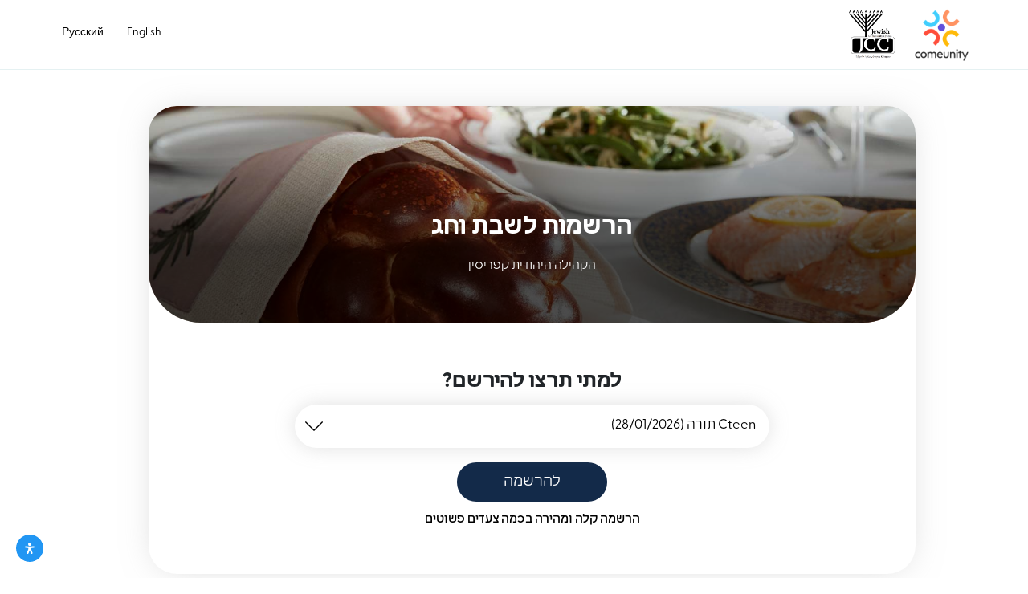

--- FILE ---
content_type: text/html; charset=UTF-8
request_url: https://app.comeunity.me/larr/he/f/
body_size: 40296
content:

<!DOCTYPE html>
<html dir="rtl" lang="he-IL" >
<head>
    <meta charset="UTF-8">
    <meta name="viewport" content="width=device-width, initial-scale=1">

    <meta name="theme-color" content="#6350db">
    <meta name="msapplication-navbutton-color" content="#6350db">
    <meta name="apple-mobile-web-app-status-bar-style" content="#6350db">

    <title>הרשמה לשבת וחג • הקהילה היהודית קפריסין</title>
    <link rel="profile" href="http://gmpg.org/xfn/11">
    <link rel="stylesheet" href="https://use.typekit.net/wfj6oec.css">
    <link rel="stylesheet" href="https://use.typekit.net/ojd6bod.css">
    <meta name='robots' content='max-image-preview:large' />
	<style>img:is([sizes="auto" i], [sizes^="auto," i]) { contain-intrinsic-size: 3000px 1500px }</style>
	<link rel="alternate" href="https://app.comeunity.me/larr/he/f/" hreflang="he" />
<link rel="alternate" href="https://app.comeunity.me/larr/f/" hreflang="en" />
<link rel="alternate" href="https://app.comeunity.me/larr/ru/f/" hreflang="ru" />
<link rel="alternate" href="https://app.comeunity.me/larr/he/f/" hreflang="he" />
<link rel="alternate" href="https://app.comeunity.me/larr/f/" hreflang="en" />
<link rel="alternate" href="https://app.comeunity.me/larr/ru/f/" hreflang="ru" />
<link rel='dns-prefetch' href='//www.google.com' />
<link rel='dns-prefetch' href='//js.stripe.com' />
<link rel='dns-prefetch' href='//fonts.googleapis.com' />
<link rel="alternate" type="application/rss+xml" title="הקהילה היהודית קפריסין &laquo; פיד טפסים" href="https://app.comeunity.me/larr/he/f/feed/" />
<script type="text/javascript">
/* <![CDATA[ */
window._wpemojiSettings = {"baseUrl":"https:\/\/s.w.org\/images\/core\/emoji\/15.0.3\/72x72\/","ext":".png","svgUrl":"https:\/\/s.w.org\/images\/core\/emoji\/15.0.3\/svg\/","svgExt":".svg","source":{"concatemoji":"https:\/\/app.comeunity.me\/larr\/wp-includes\/js\/wp-emoji-release.min.js?ver=917f481ac73a42b5b5176ab47c9fe251"}};
/*! This file is auto-generated */
!function(i,n){var o,s,e;function c(e){try{var t={supportTests:e,timestamp:(new Date).valueOf()};sessionStorage.setItem(o,JSON.stringify(t))}catch(e){}}function p(e,t,n){e.clearRect(0,0,e.canvas.width,e.canvas.height),e.fillText(t,0,0);var t=new Uint32Array(e.getImageData(0,0,e.canvas.width,e.canvas.height).data),r=(e.clearRect(0,0,e.canvas.width,e.canvas.height),e.fillText(n,0,0),new Uint32Array(e.getImageData(0,0,e.canvas.width,e.canvas.height).data));return t.every(function(e,t){return e===r[t]})}function u(e,t,n){switch(t){case"flag":return n(e,"\ud83c\udff3\ufe0f\u200d\u26a7\ufe0f","\ud83c\udff3\ufe0f\u200b\u26a7\ufe0f")?!1:!n(e,"\ud83c\uddfa\ud83c\uddf3","\ud83c\uddfa\u200b\ud83c\uddf3")&&!n(e,"\ud83c\udff4\udb40\udc67\udb40\udc62\udb40\udc65\udb40\udc6e\udb40\udc67\udb40\udc7f","\ud83c\udff4\u200b\udb40\udc67\u200b\udb40\udc62\u200b\udb40\udc65\u200b\udb40\udc6e\u200b\udb40\udc67\u200b\udb40\udc7f");case"emoji":return!n(e,"\ud83d\udc26\u200d\u2b1b","\ud83d\udc26\u200b\u2b1b")}return!1}function f(e,t,n){var r="undefined"!=typeof WorkerGlobalScope&&self instanceof WorkerGlobalScope?new OffscreenCanvas(300,150):i.createElement("canvas"),a=r.getContext("2d",{willReadFrequently:!0}),o=(a.textBaseline="top",a.font="600 32px Arial",{});return e.forEach(function(e){o[e]=t(a,e,n)}),o}function t(e){var t=i.createElement("script");t.src=e,t.defer=!0,i.head.appendChild(t)}"undefined"!=typeof Promise&&(o="wpEmojiSettingsSupports",s=["flag","emoji"],n.supports={everything:!0,everythingExceptFlag:!0},e=new Promise(function(e){i.addEventListener("DOMContentLoaded",e,{once:!0})}),new Promise(function(t){var n=function(){try{var e=JSON.parse(sessionStorage.getItem(o));if("object"==typeof e&&"number"==typeof e.timestamp&&(new Date).valueOf()<e.timestamp+604800&&"object"==typeof e.supportTests)return e.supportTests}catch(e){}return null}();if(!n){if("undefined"!=typeof Worker&&"undefined"!=typeof OffscreenCanvas&&"undefined"!=typeof URL&&URL.createObjectURL&&"undefined"!=typeof Blob)try{var e="postMessage("+f.toString()+"("+[JSON.stringify(s),u.toString(),p.toString()].join(",")+"));",r=new Blob([e],{type:"text/javascript"}),a=new Worker(URL.createObjectURL(r),{name:"wpTestEmojiSupports"});return void(a.onmessage=function(e){c(n=e.data),a.terminate(),t(n)})}catch(e){}c(n=f(s,u,p))}t(n)}).then(function(e){for(var t in e)n.supports[t]=e[t],n.supports.everything=n.supports.everything&&n.supports[t],"flag"!==t&&(n.supports.everythingExceptFlag=n.supports.everythingExceptFlag&&n.supports[t]);n.supports.everythingExceptFlag=n.supports.everythingExceptFlag&&!n.supports.flag,n.DOMReady=!1,n.readyCallback=function(){n.DOMReady=!0}}).then(function(){return e}).then(function(){var e;n.supports.everything||(n.readyCallback(),(e=n.source||{}).concatemoji?t(e.concatemoji):e.wpemoji&&e.twemoji&&(t(e.twemoji),t(e.wpemoji)))}))}((window,document),window._wpemojiSettings);
/* ]]> */
</script>
<style id='wp-emoji-styles-inline-css' type='text/css'>

	img.wp-smiley, img.emoji {
		display: inline !important;
		border: none !important;
		box-shadow: none !important;
		height: 1em !important;
		width: 1em !important;
		margin: 0 0.07em !important;
		vertical-align: -0.1em !important;
		background: none !important;
		padding: 0 !important;
	}
</style>
<link rel='stylesheet' id='wp-block-library-rtl-css' href='https://app.comeunity.me/larr/wp-includes/css/dist/block-library/style-rtl.min.css?ver=917f481ac73a42b5b5176ab47c9fe251' type='text/css' media='all' />
<style id='classic-theme-styles-inline-css' type='text/css'>
/*! This file is auto-generated */
.wp-block-button__link{color:#fff;background-color:#32373c;border-radius:9999px;box-shadow:none;text-decoration:none;padding:calc(.667em + 2px) calc(1.333em + 2px);font-size:1.125em}.wp-block-file__button{background:#32373c;color:#fff;text-decoration:none}
</style>
<style id='global-styles-inline-css' type='text/css'>
:root{--wp--preset--aspect-ratio--square: 1;--wp--preset--aspect-ratio--4-3: 4/3;--wp--preset--aspect-ratio--3-4: 3/4;--wp--preset--aspect-ratio--3-2: 3/2;--wp--preset--aspect-ratio--2-3: 2/3;--wp--preset--aspect-ratio--16-9: 16/9;--wp--preset--aspect-ratio--9-16: 9/16;--wp--preset--color--black: #000000;--wp--preset--color--cyan-bluish-gray: #abb8c3;--wp--preset--color--white: #ffffff;--wp--preset--color--pale-pink: #f78da7;--wp--preset--color--vivid-red: #cf2e2e;--wp--preset--color--luminous-vivid-orange: #ff6900;--wp--preset--color--luminous-vivid-amber: #fcb900;--wp--preset--color--light-green-cyan: #7bdcb5;--wp--preset--color--vivid-green-cyan: #00d084;--wp--preset--color--pale-cyan-blue: #8ed1fc;--wp--preset--color--vivid-cyan-blue: #0693e3;--wp--preset--color--vivid-purple: #9b51e0;--wp--preset--gradient--vivid-cyan-blue-to-vivid-purple: linear-gradient(135deg,rgba(6,147,227,1) 0%,rgb(155,81,224) 100%);--wp--preset--gradient--light-green-cyan-to-vivid-green-cyan: linear-gradient(135deg,rgb(122,220,180) 0%,rgb(0,208,130) 100%);--wp--preset--gradient--luminous-vivid-amber-to-luminous-vivid-orange: linear-gradient(135deg,rgba(252,185,0,1) 0%,rgba(255,105,0,1) 100%);--wp--preset--gradient--luminous-vivid-orange-to-vivid-red: linear-gradient(135deg,rgba(255,105,0,1) 0%,rgb(207,46,46) 100%);--wp--preset--gradient--very-light-gray-to-cyan-bluish-gray: linear-gradient(135deg,rgb(238,238,238) 0%,rgb(169,184,195) 100%);--wp--preset--gradient--cool-to-warm-spectrum: linear-gradient(135deg,rgb(74,234,220) 0%,rgb(151,120,209) 20%,rgb(207,42,186) 40%,rgb(238,44,130) 60%,rgb(251,105,98) 80%,rgb(254,248,76) 100%);--wp--preset--gradient--blush-light-purple: linear-gradient(135deg,rgb(255,206,236) 0%,rgb(152,150,240) 100%);--wp--preset--gradient--blush-bordeaux: linear-gradient(135deg,rgb(254,205,165) 0%,rgb(254,45,45) 50%,rgb(107,0,62) 100%);--wp--preset--gradient--luminous-dusk: linear-gradient(135deg,rgb(255,203,112) 0%,rgb(199,81,192) 50%,rgb(65,88,208) 100%);--wp--preset--gradient--pale-ocean: linear-gradient(135deg,rgb(255,245,203) 0%,rgb(182,227,212) 50%,rgb(51,167,181) 100%);--wp--preset--gradient--electric-grass: linear-gradient(135deg,rgb(202,248,128) 0%,rgb(113,206,126) 100%);--wp--preset--gradient--midnight: linear-gradient(135deg,rgb(2,3,129) 0%,rgb(40,116,252) 100%);--wp--preset--font-size--small: 13px;--wp--preset--font-size--medium: 20px;--wp--preset--font-size--large: 36px;--wp--preset--font-size--x-large: 42px;--wp--preset--spacing--20: 0.44rem;--wp--preset--spacing--30: 0.67rem;--wp--preset--spacing--40: 1rem;--wp--preset--spacing--50: 1.5rem;--wp--preset--spacing--60: 2.25rem;--wp--preset--spacing--70: 3.38rem;--wp--preset--spacing--80: 5.06rem;--wp--preset--shadow--natural: 6px 6px 9px rgba(0, 0, 0, 0.2);--wp--preset--shadow--deep: 12px 12px 50px rgba(0, 0, 0, 0.4);--wp--preset--shadow--sharp: 6px 6px 0px rgba(0, 0, 0, 0.2);--wp--preset--shadow--outlined: 6px 6px 0px -3px rgba(255, 255, 255, 1), 6px 6px rgba(0, 0, 0, 1);--wp--preset--shadow--crisp: 6px 6px 0px rgba(0, 0, 0, 1);}:where(.is-layout-flex){gap: 0.5em;}:where(.is-layout-grid){gap: 0.5em;}body .is-layout-flex{display: flex;}.is-layout-flex{flex-wrap: wrap;align-items: center;}.is-layout-flex > :is(*, div){margin: 0;}body .is-layout-grid{display: grid;}.is-layout-grid > :is(*, div){margin: 0;}:where(.wp-block-columns.is-layout-flex){gap: 2em;}:where(.wp-block-columns.is-layout-grid){gap: 2em;}:where(.wp-block-post-template.is-layout-flex){gap: 1.25em;}:where(.wp-block-post-template.is-layout-grid){gap: 1.25em;}.has-black-color{color: var(--wp--preset--color--black) !important;}.has-cyan-bluish-gray-color{color: var(--wp--preset--color--cyan-bluish-gray) !important;}.has-white-color{color: var(--wp--preset--color--white) !important;}.has-pale-pink-color{color: var(--wp--preset--color--pale-pink) !important;}.has-vivid-red-color{color: var(--wp--preset--color--vivid-red) !important;}.has-luminous-vivid-orange-color{color: var(--wp--preset--color--luminous-vivid-orange) !important;}.has-luminous-vivid-amber-color{color: var(--wp--preset--color--luminous-vivid-amber) !important;}.has-light-green-cyan-color{color: var(--wp--preset--color--light-green-cyan) !important;}.has-vivid-green-cyan-color{color: var(--wp--preset--color--vivid-green-cyan) !important;}.has-pale-cyan-blue-color{color: var(--wp--preset--color--pale-cyan-blue) !important;}.has-vivid-cyan-blue-color{color: var(--wp--preset--color--vivid-cyan-blue) !important;}.has-vivid-purple-color{color: var(--wp--preset--color--vivid-purple) !important;}.has-black-background-color{background-color: var(--wp--preset--color--black) !important;}.has-cyan-bluish-gray-background-color{background-color: var(--wp--preset--color--cyan-bluish-gray) !important;}.has-white-background-color{background-color: var(--wp--preset--color--white) !important;}.has-pale-pink-background-color{background-color: var(--wp--preset--color--pale-pink) !important;}.has-vivid-red-background-color{background-color: var(--wp--preset--color--vivid-red) !important;}.has-luminous-vivid-orange-background-color{background-color: var(--wp--preset--color--luminous-vivid-orange) !important;}.has-luminous-vivid-amber-background-color{background-color: var(--wp--preset--color--luminous-vivid-amber) !important;}.has-light-green-cyan-background-color{background-color: var(--wp--preset--color--light-green-cyan) !important;}.has-vivid-green-cyan-background-color{background-color: var(--wp--preset--color--vivid-green-cyan) !important;}.has-pale-cyan-blue-background-color{background-color: var(--wp--preset--color--pale-cyan-blue) !important;}.has-vivid-cyan-blue-background-color{background-color: var(--wp--preset--color--vivid-cyan-blue) !important;}.has-vivid-purple-background-color{background-color: var(--wp--preset--color--vivid-purple) !important;}.has-black-border-color{border-color: var(--wp--preset--color--black) !important;}.has-cyan-bluish-gray-border-color{border-color: var(--wp--preset--color--cyan-bluish-gray) !important;}.has-white-border-color{border-color: var(--wp--preset--color--white) !important;}.has-pale-pink-border-color{border-color: var(--wp--preset--color--pale-pink) !important;}.has-vivid-red-border-color{border-color: var(--wp--preset--color--vivid-red) !important;}.has-luminous-vivid-orange-border-color{border-color: var(--wp--preset--color--luminous-vivid-orange) !important;}.has-luminous-vivid-amber-border-color{border-color: var(--wp--preset--color--luminous-vivid-amber) !important;}.has-light-green-cyan-border-color{border-color: var(--wp--preset--color--light-green-cyan) !important;}.has-vivid-green-cyan-border-color{border-color: var(--wp--preset--color--vivid-green-cyan) !important;}.has-pale-cyan-blue-border-color{border-color: var(--wp--preset--color--pale-cyan-blue) !important;}.has-vivid-cyan-blue-border-color{border-color: var(--wp--preset--color--vivid-cyan-blue) !important;}.has-vivid-purple-border-color{border-color: var(--wp--preset--color--vivid-purple) !important;}.has-vivid-cyan-blue-to-vivid-purple-gradient-background{background: var(--wp--preset--gradient--vivid-cyan-blue-to-vivid-purple) !important;}.has-light-green-cyan-to-vivid-green-cyan-gradient-background{background: var(--wp--preset--gradient--light-green-cyan-to-vivid-green-cyan) !important;}.has-luminous-vivid-amber-to-luminous-vivid-orange-gradient-background{background: var(--wp--preset--gradient--luminous-vivid-amber-to-luminous-vivid-orange) !important;}.has-luminous-vivid-orange-to-vivid-red-gradient-background{background: var(--wp--preset--gradient--luminous-vivid-orange-to-vivid-red) !important;}.has-very-light-gray-to-cyan-bluish-gray-gradient-background{background: var(--wp--preset--gradient--very-light-gray-to-cyan-bluish-gray) !important;}.has-cool-to-warm-spectrum-gradient-background{background: var(--wp--preset--gradient--cool-to-warm-spectrum) !important;}.has-blush-light-purple-gradient-background{background: var(--wp--preset--gradient--blush-light-purple) !important;}.has-blush-bordeaux-gradient-background{background: var(--wp--preset--gradient--blush-bordeaux) !important;}.has-luminous-dusk-gradient-background{background: var(--wp--preset--gradient--luminous-dusk) !important;}.has-pale-ocean-gradient-background{background: var(--wp--preset--gradient--pale-ocean) !important;}.has-electric-grass-gradient-background{background: var(--wp--preset--gradient--electric-grass) !important;}.has-midnight-gradient-background{background: var(--wp--preset--gradient--midnight) !important;}.has-small-font-size{font-size: var(--wp--preset--font-size--small) !important;}.has-medium-font-size{font-size: var(--wp--preset--font-size--medium) !important;}.has-large-font-size{font-size: var(--wp--preset--font-size--large) !important;}.has-x-large-font-size{font-size: var(--wp--preset--font-size--x-large) !important;}
:where(.wp-block-post-template.is-layout-flex){gap: 1.25em;}:where(.wp-block-post-template.is-layout-grid){gap: 1.25em;}
:where(.wp-block-columns.is-layout-flex){gap: 2em;}:where(.wp-block-columns.is-layout-grid){gap: 2em;}
:root :where(.wp-block-pullquote){font-size: 1.5em;line-height: 1.6;}
</style>
<link rel='stylesheet' id='bootstrap-style-css' href='https://app.comeunity.me/larr/wp-content/themes/boutique-starter/assets/bootstrap-rtl-dist/css/bootstrap.min.css?ver=4.1.2' type='text/css' media='all' />
<link rel='stylesheet' id='bootstrap-css-rtl-css' href='https://app.comeunity.me/larr/wp-content/themes/boutique-starter/assets/bootstrap/rtl/bootstrap-rtl.min.css?ver=917f481ac73a42b5b5176ab47c9fe251' type='text/css' media='all' />
<link rel='stylesheet' id='buttons-rtl-css' href='https://app.comeunity.me/larr/wp-includes/css/buttons-rtl.min.css?ver=917f481ac73a42b5b5176ab47c9fe251' type='text/css' media='all' />
<link rel='stylesheet' id='dashicons-css' href='https://app.comeunity.me/larr/wp-includes/css/dashicons.min.css?ver=917f481ac73a42b5b5176ab47c9fe251' type='text/css' media='all' />
<link rel='stylesheet' id='mediaelement-css' href='https://app.comeunity.me/larr/wp-includes/js/mediaelement/mediaelementplayer-legacy.min.css?ver=4.2.17' type='text/css' media='all' />
<link rel='stylesheet' id='wp-mediaelement-css' href='https://app.comeunity.me/larr/wp-includes/js/mediaelement/wp-mediaelement.min.css?ver=917f481ac73a42b5b5176ab47c9fe251' type='text/css' media='all' />
<link rel='stylesheet' id='media-views-rtl-css' href='https://app.comeunity.me/larr/wp-includes/css/media-views-rtl.min.css?ver=917f481ac73a42b5b5176ab47c9fe251' type='text/css' media='all' />
<link rel='stylesheet' id='imgareaselect-css' href='https://app.comeunity.me/larr/wp-includes/js/imgareaselect/imgareaselect.css?ver=0.9.8' type='text/css' media='all' />
<link rel='stylesheet' id='thickbox-css' href='https://app.comeunity.me/larr/wp-includes/js/thickbox/thickbox.css?ver=917f481ac73a42b5b5176ab47c9fe251' type='text/css' media='all' />
<link rel='stylesheet' id='wp-color-picker-rtl-css' href='https://app.comeunity.me/larr/wp-admin/css/color-picker-rtl.min.css?ver=917f481ac73a42b5b5176ab47c9fe251' type='text/css' media='all' />
<link rel='stylesheet' id='sweetalert2-style-css' href='https://app.comeunity.me/larr/wp-content/themes/reg/account/assets/sweetalert2/sweetalert2.min.css?ver=8.18.0' type='text/css' media='all' />
<link rel='stylesheet' id='timedropper-master-style-css' href='https://app.comeunity.me/larr/wp-content/themes/reg/account/assets/timedropper-master/timedropper.min.css?ver=1.0' type='text/css' media='all' />
<link rel='stylesheet' id='datedropper3-master-style-css' href='https://app.comeunity.me/larr/wp-content/themes/reg/account/assets/datedropper3-master/datedropper.min.css?ver=1.0' type='text/css' media='all' />
<link rel='stylesheet' id='jquery-ui-css-css' href='https://app.comeunity.me/larr/wp-content/themes/reg/account/assets/jquery-ui-1.12.1.custom-2/jquery-ui.css?ver=917f481ac73a42b5b5176ab47c9fe251' type='text/css' media='all' />
<link rel='stylesheet' id='db-photoswipe-css' href='https://app.comeunity.me/larr/wp-content/themes/boutique-starter/assets/photoswipe/photoswipe.min.css?ver=917f481ac73a42b5b5176ab47c9fe251' type='text/css' media='all' />
<link rel='stylesheet' id='db-photoswipe-skin-css' href='https://app.comeunity.me/larr/wp-content/themes/boutique-starter/assets/photoswipe/default-skin/default-skin.min.css?ver=917f481ac73a42b5b5176ab47c9fe251' type='text/css' media='all' />
<link rel='stylesheet' id='flowiz-admin-font-css' href='https://fonts.googleapis.com/css2?family=Noto+Sans+Hebrew%3Awght%40200..900&#038;ver=1.0.0' type='text/css' media='all' />
<link rel='stylesheet' id='db-child-slick-css-css' href='https://app.comeunity.me/larr/wp-content/themes/reg/assets/slick/slick/slick.css?ver=917f481ac73a42b5b5176ab47c9fe251' type='text/css' media='all' />
<link rel='stylesheet' id='db-child-slick-theme-css-css' href='https://app.comeunity.me/larr/wp-content/themes/reg/assets/slick/slick/slick-theme.css?ver=917f481ac73a42b5b5176ab47c9fe251' type='text/css' media='all' />
<link rel='stylesheet' id='db-theme-style-css' href='https://app.comeunity.me/larr/wp-content/themes/boutique-starter/assets/sass/style.css?ver=917f481ac73a42b5b5176ab47c9fe251' type='text/css' media='all' />
<link rel='stylesheet' id='db-child-theme-style-css' href='https://app.comeunity.me/larr/wp-content/themes/reg/assets/sass/style.css?ver=1769611916' type='text/css' media='all' />
<link rel='stylesheet' id='db-registration-style-css' href='https://app.comeunity.me/larr/wp-content/themes/reg/assets/sass/registration/main.css?ver=1769611916' type='text/css' media='all' />
<link rel='stylesheet' id='mdp-readabler-css' href='https://app.comeunity.me/larr/wp-content/plugins/readabler/css/readabler.min.css?ver=1.7.14' type='text/css' media='all' />
<style id='mdp-readabler-inline-css' type='text/css'>

		:root{
		
			--readabler-reading-mask: rgba(0, 0, 0, 0.7)
		
		}
		.mdp-readabler-tts {
		
			--readabler-tts-bg: transparent;
			--readabler-tts-color: transparent;
			
		}
        
        #mdp-readabler-popup-box{
        
            --readabler-overlay: rgba(0, 0, 0, 0.5);
            
            --readabler-bg: rgba(255, 255, 255, 1);
            --readabler-bg-dark: rgba(22, 25, 27, 1);
            --readabler-text: rgba(51, 51, 51, 1);
            --readabler-text-dark: rgba(222, 239, 253, 1);
            --readabler-color: rgba(33, 150, 243, 1);
            --readabler-color-dark: rgba(33, 150, 243, 1);
            --readabler-color-transparent: rgba(33,150,243,0.2);
            --readabler-color-transparent-dark: rgba(33,150,243,0.2);
            --readabler-border-radius: 20px;
            --readabler-animate: 600ms;          
            
        }
        
        .mdp-readabler-trigger-button-box{
        
            --readabler-btn-margin: 10px;
            --readabler-btn-padding: 10px;
            --readabler-btn-radius: 50px;
            --readabler-btn-color: rgba(255, 255, 255, 1);
            --readabler-btn-color-hover: rgba(33, 150, 243, 1);
            --readabler-btn-bg: rgba(33, 150, 243, 1);
            --readabler-btn-bg-hover: rgba(255, 255, 255, 1);
            --readabler-btn-size: 14px;
            --readabler-btn-delay: 0s;
        
        }

		#mdp-readabler-voice-navigation{
			--readabler-bg: rgba(255, 255, 255, 1);
            --readabler-bg-dark: rgba(22, 25, 27, 1);
            --readabler-text: rgba(51, 51, 51, 1);
            --readabler-text-dark: rgba(222, 239, 253, 1);
            --readabler-color: rgba(33, 150, 243, 1);
            --readabler-color-dark: rgba(33, 150, 243, 1);
            --readabler-color-transparent: rgba(33,150,243,0.2);
            --readabler-color-transparent-dark: rgba(33,150,243,0.2);
            --readabler-border-radius: 20px;
            --readabler-animate: 600ms;
		}
		
	        #mdp-readabler-keyboard-box {
	        
	        	--readabler-keyboard-light-bg: #ececec;
	        	--readabler-keyboard-light-key-bg: #ffffff;
	        	--readabler-keyboard-light-key: #111111;	        	
	        	--readabler-keyboard-dark-bg: #000000CC;
	        	--readabler-keyboard-dark-key-bg: rgba( 0, 0, 0, .5 );
	        	--readabler-keyboard-dark-key: #ffffff;
	        
	        }	        
	        body div.mdp-readabler-trigger-button-box,
            body .mdp-readabler-trigger-button-box.bottom-left,
            body .mdp-readabler-trigger-button-box.boddtom-right {
              left: auto !important;
              right: 0 !important;
              padding: 10px;
            }
            body div.mdp-readabler-trigger-button-box button,
            body .mdp-readabler-trigger-button-box.bottom-left button,
            body .mdp-readabler-trigger-button-box.boddtom-right button {
              padding: 10px;
            }
            body div.mdp-readabler-trigger-button-box .mdp-readabler-trigger-button-icon svg,
            body .mdp-readabler-trigger-button-box.bottom-left .mdp-readabler-trigger-button-icon svg,
            body .mdp-readabler-trigger-button-box.boddtom-right .mdp-readabler-trigger-button-icon svg {
              width: 14px;
              height: 14px;
            }
            body #mdp-readabler-popup-box #mdp-readabler-popup[data-start] {
              left: auto !important;
              right: 0 !important;
            }
            body.rtl div.mdp-readabler-trigger-button-box,
            body.rtl .mdp-readabler-trigger-button-box.bottom-left,
            body.rtl .mdp-readabler-trigger-button-box.boddtom-right {
              right: auto !important;
              left: 0 !important;
            }
            body.rtl #mdp-readabler-popup-box #mdp-readabler-popup[data-start] {
              right: auto !important;
              left: 0 !important;
            }
</style>
<script type="text/javascript">
            window._nslDOMReady = (function () {
                const executedCallbacks = new Set();
            
                return function (callback) {
                    /**
                    * Third parties might dispatch DOMContentLoaded events, so we need to ensure that we only run our callback once!
                    */
                    if (executedCallbacks.has(callback)) return;
            
                    const wrappedCallback = function () {
                        if (executedCallbacks.has(callback)) return;
                        executedCallbacks.add(callback);
                        callback();
                    };
            
                    if (document.readyState === "complete" || document.readyState === "interactive") {
                        wrappedCallback();
                    } else {
                        document.addEventListener("DOMContentLoaded", wrappedCallback);
                    }
                };
            })();
        </script><script type="text/javascript" src="https://app.comeunity.me/larr/wp-includes/js/jquery/jquery.min.js?ver=3.7.1" id="jquery-core-js"></script>
<script type="text/javascript" src="https://app.comeunity.me/larr/wp-includes/js/jquery/jquery-migrate.min.js?ver=3.4.1" id="jquery-migrate-js"></script>
<script type="text/javascript" src="https://app.comeunity.me/larr/wp-includes/js/jquery/ui/core.min.js?ver=1.13.3" id="jquery-ui-core-js"></script>
<script type="text/javascript" src="https://app.comeunity.me/larr/wp-includes/js/jquery/ui/tabs.min.js?ver=1.13.3" id="jquery-ui-tabs-js"></script>
<script type="text/javascript" src="https://app.comeunity.me/larr/wp-content/plugins/cmb2-tabs-master//assets/js/cmb2-tabs.js?ver=917f481ac73a42b5b5176ab47c9fe251" id="dtheme-cmb2-tabs-js"></script>
<script type="text/javascript" src="https://app.comeunity.me/larr/wp-content/plugins/handl-utm-grabber/js/js.cookie.js?ver=917f481ac73a42b5b5176ab47c9fe251" id="js.cookie-js"></script>
<script type="text/javascript" id="handl-utm-grabber-js-extra">
/* <![CDATA[ */
var handl_utm = [];
/* ]]> */
</script>
<script type="text/javascript" src="https://app.comeunity.me/larr/wp-content/plugins/handl-utm-grabber/js/handl-utm-grabber.js?ver=917f481ac73a42b5b5176ab47c9fe251" id="handl-utm-grabber-js"></script>
<script type="text/javascript" id="utils-js-extra">
/* <![CDATA[ */
var userSettings = {"url":"\/","uid":"0","time":"1769611916","secure":"1"};
/* ]]> */
</script>
<script type="text/javascript" src="https://app.comeunity.me/larr/wp-includes/js/utils.min.js?ver=917f481ac73a42b5b5176ab47c9fe251" id="utils-js"></script>
<script type="text/javascript" src="https://app.comeunity.me/larr/wp-includes/js/plupload/moxie.min.js?ver=1.3.5" id="moxiejs-js"></script>
<script type="text/javascript" src="https://app.comeunity.me/larr/wp-includes/js/plupload/plupload.min.js?ver=2.1.9" id="plupload-js"></script>
<!--[if lt IE 8]>
<script type="text/javascript" src="https://app.comeunity.me/larr/wp-includes/js/json2.min.js?ver=2015-05-03" id="json2-js"></script>
<![endif]-->
<script type="text/javascript" src="https://app.comeunity.me/larr/wp-content/themes/reg/account/assets/blockui-master/jquery.blockUI.min.js?ver=2.7" id="block-ui-script-js"></script>
<script type="text/javascript" src="https://app.comeunity.me/larr/wp-content/themes/reg/assets/numeral-js/min/numeral.min.js?ver=917f481ac73a42b5b5176ab47c9fe251" id="numeral-js-js"></script>
<script type="text/javascript" src="https://app.comeunity.me/larr/wp-content/themes/reg/assets/ua-parser-js/dist/ua-parser.min.js?ver=1.0.2" id="ua-parser-js-js"></script>
<script type="text/javascript" id="db-registration-script-js-extra">
/* <![CDATA[ */
var RegData = {"ajaxUrl":"https:\/\/app.comeunity.me\/larr\/wp-admin\/admin-ajax.php","security":"9b3c812a7a","currency_code":"EUR","lang":"he","i18n":{"seats":{"selectedSeats":"\u05de\u05e7\u05d5\u05de\u05d5\u05ea \u05e9\u05e0\u05d1\u05d7\u05e8\u05d5:","seatsInTable":"\u05de\u05e7\u05d5\u05de\u05d5\u05ea \u05d1\u05e9\u05d5\u05dc\u05d7\u05df"},"captchaError":"\u05d0\u05d9\u05e8\u05e2 \u05e9\u05d2\u05d9\u05d0\u05d4, \u05d9\u05e9 \u05dc\u05e8\u05e2\u05e0\u05df \u05d0\u05ea \u05d4\u05d3\u05e3 \u05d5\u05dc\u05e0\u05e1\u05d5\u05ea \u05e9\u05d5\u05d1","eventsLimit":"\u05d0\u05d9\u05df \u05e2\u05d5\u05d3 \u05de\u05e7\u05d5\u05de\u05d5\u05ea \u05d1\u05d0\u05d9\u05e8\u05d5\u05e2 \u05d4\u05e0\u05d1\u05d7\u05e8"},"fieldKey":"5cUXYt8GM0eoATJGStXunHGXQ0ZcYWawabRA9EBKNbkGNtoO54ueMzjUTc0vpVko","enableClearingFees":"1","forceClearingFees":"","feesText":{"interested":"\u05dc\u05db\u05e1\u05d5\u05ea \u05d0\u05ea \u05e2\u05de\u05dc\u05d5\u05ea \u05d4\u05e1\u05dc\u05d9\u05e7\u05d4 \u05d5\u05d4\u05e4\u05dc\u05d8\u05e4\u05d5\u05e8\u05de\u05d4 \u05d1\u05e1\u05da 5%","notInterested":"\u05dc\u05db\u05e1\u05d5\u05ea \u05d0\u05ea \u05e2\u05de\u05dc\u05d5\u05ea \u05d4\u05e1\u05dc\u05d9\u05e7\u05d4 \u05d5\u05d4\u05e4\u05dc\u05d8\u05e4\u05d5\u05e8\u05de\u05d4 \u05d1\u05e1\u05da 5%","force":"\u05db\u05d9\u05e1\u05d5\u05d9 \u05e2\u05de\u05dc\u05d5\u05ea \u05d4\u05e1\u05dc\u05d9\u05e7\u05d4 \u05d5\u05d4\u05e4\u05dc\u05d8\u05e4\u05d5\u05e8\u05de\u05d4 \u05d1\u05e1\u05da 5%"},"stripe":{"publishableKey":"pk_live_51KSzqtKIawZ8yluudlVgcUMYEZGTYfMBeUkBja76gcd1wpAW2unfLgQxAdUNeDVj4dV5hqZeZjXWAfbZbG15Lyzv00VPzvZPiZ","isEnabled":true}};
/* ]]> */
</script>
<script type="text/javascript" src="https://app.comeunity.me/larr/wp-content/themes/reg/assets/js/registration.js?ver=1769611916" id="db-registration-script-js"></script>
<script type="text/javascript" src="https://js.stripe.com/v3/?ver=917f481ac73a42b5b5176ab47c9fe251" id="community-stripe-js"></script>
<script type="text/javascript" src="https://app.comeunity.me/larr/wp-content/themes/reg/assets/js/stripe.js?ver=1769611916" id="db-registration-stripe-script-js"></script>
<link rel="https://api.w.org/" href="https://app.comeunity.me/larr/wp-json/" /><link rel="EditURI" type="application/rsd+xml" title="RSD" href="https://app.comeunity.me/larr/xmlrpc.php?rsd" />
<link rel="stylesheet" href="https://use.typekit.net/pof2ppf.css">
        <script>
            (function(h,o,u,n,d) {
                h=h[d]=h[d]||{q:[],onReady:function(c){h.q.push(c)}}
                d=o.createElement(u);d.async=1;d.src=n
                n=o.getElementsByTagName(u)[0];n.parentNode.insertBefore(d,n)
            })(window,document,'script','https://www.datadoghq-browser-agent.com/us1/v4/datadog-logs.js','DD_LOGS')
            window.DD_LOGS.onReady(function() {
                window.DD_LOGS.init({
                    clientToken: 'pub5df0a6d47b0ce6bbe7e2364a25c26c60',
                    site: 'datadoghq.com',
                    forwardErrorsToLogs: true,
                    sessionSampleRate: 100,
                })
            })
        </script>

        
        
            <script type="text/javascript">
                (function(c,l,a,r,i,t,y){
                    c[a]=c[a]||function(){(c[a].q=c[a].q||[]).push(arguments)};
                    t=l.createElement(r);t.async=1;t.src="https://www.clarity.ms/tag/"+i;
                    y=l.getElementsByTagName(r)[0];y.parentNode.insertBefore(t,y);
                })(window, document, "clarity", "script", "lik5dmbc2l");
            </script>

        
        	<style type="text/css">
        @media (max-width: 768px) {
            body #mdp-readabler-popup #mdp-readabler-popup-main {
                max-height: 40vh;
                max-height: calc(80vh - 332px);
                max-height: calc(80vh - 234px);
            }

            body #mdp-readabler-popup #mdp-readabler-popup-footer {
                flex-flow: row wrap;
            }

            body #mdp-readabler-popup #mdp-readabler-popup-footer button:not(#mdp-readabler-statement-btn){
                width: 47%;
                font-size: 14px;
                padding: 8px;
            }
        }
	</style>
	
            <!-- Global site tag (gtag.js) - Google Analytics -->
            <script async src="https://www.googletagmanager.com/gtag/js?id=G-V3C0229DYH"></script>
            <script>
                window.dataLayer = window.dataLayer || [];
                function gtag(){dataLayer.push(arguments);}
                gtag('js', new Date());

                gtag('config', 'G-V3C0229DYH');
            </script>

        <link rel="icon" href="https://app.comeunity.me/larr/wp-content/themes/reg/account/assets/images/comeunity/comeunity-favicon.png" sizes="32x32" />
<link rel="icon" href="https://app.comeunity.me/larr/wp-content/themes/reg/account/assets/images/comeunity/comeunity-favicon.png" sizes="192x192" />
<link rel="apple-touch-icon" href="https://app.comeunity.me/larr/wp-content/themes/reg/account/assets/images/comeunity/comeunity-favicon.png" />
<meta name="msapplication-TileImage" content="https://app.comeunity.me/larr/wp-content/themes/reg/account/assets/images/comeunity/comeunity-favicon.png" />

                   <meta property="og:title" content='הרשמה לשבת וחג • הקהילה היהודית קפריסין'>
        
                   <meta name="description" content='הצטרפו לשבתות, חגים ואירועים בלתי נשכחים ב-הקהילה היהודית קפריסין. הירשמו עכשיו'>
            <meta property="og:description" content="הצטרפו לשבתות, חגים ואירועים בלתי נשכחים ב-הקהילה היהודית קפריסין. הירשמו עכשיו">
	    
        
        <meta property="og:locale" content="he_IL" />

	    <meta property="og:image" content="https://app.comeunity.me/larr/wp-content/themes/reg/account/assets/images/flowiz-share.jpg" />
        <style type="text/css">

            
                :root {
                    --account-color: #132a49;
                    --account-secondary-color: #d4a52f;
                    --primary-color: #132a49;
                    --secondary-color: #d4a52f;
                    --regular-color: #132a49;
                    --background-color: rgba( 19,42,73,0.1 );
                }

                body,p,div {
                    font-family: greycliff-hebrew-cf, sans-serif !important;
                }

                h1,h2,h3,h4,h5,
                .db-title{
                    font-family: greycliff-hebrew-cf, sans-serif !important;
                    font-weight: 700;
                }

                article.db-single-campaign .db-campaign-adult-count .db-control {
                    /*width: 36px;*/
                    /*height: 36px;*/
                    /*font-size: 1.6em;*/
                    /*line-height: 34px;*/
                    font-family: ibm-plex-sans-hebrew, sans-serif;
                }

                .db-campaigns-form-wrap .db-campaigns-form-wrap-inner .db-campaign-form-box .db-campaign-form,
                article.db-single-campaign #db-form-payment .form-wrap .community-form-footer input[type=submit],
                article.db-single-campaign #db-form-payment .form-wrap .community-form-section .input-box input,
                article.db-single-campaign #db-form-payment .form-wrap .community-form-section .input-box textarea,
                article.db-single-campaign #db-form-payment .form-wrap .community-form-section .input-box select,
                .db-btn, .header-actions .db-donation-btn, .wpcf7-form input[type=submit]{
                    border-radius: 7px;
                }

                article.db-single-campaign #db-form-payment .form-wrap .community-form-section .input-box label {
                    padding: 0 15px;
                    color: var(--primary-color);
                    line-height: 51px;
                }

                article.db-single-campaign #db-form-payment .form-wrap .community-form-section .input-box label.not-empty {
                    padding: 3px 15px;
                    line-height: inherit;
                }

                article.db-single-campaign #db-form-payment .form-wrap .community-form-section .input-box input, article.db-single-campaign #db-form-payment .form-wrap .community-form-section .input-box textarea{
                    padding: 24px 15px 8px;
                }

                article.db-single-campaign .db-campaign-adult-count .db-control{
                    /*padding-bottom: .3em;*/
                }

                .account-page .main-logo{
                    background-image: url( https://app.comeunity.me/larr/wp-content/themes/reg/account/assets/images/flowiz/flowiz.png);
                }

                .db-btn:hover, .header-actions .db-donation-btn:hover, .wpcf7-form input[type=submit]:hover, .db-btn:focus, .header-actions .db-donation-btn:focus, .wpcf7-form input[type=submit]:focus{
                    color: black;
                }

                article.db-single-campaign #db-form-payment .form-wrap .community-form-footer input[type=submit]{
                    background-color: var(--primary-color);
                }

                article.db-single-campaign #db-form-payment .form-wrap .community-form-footer{
                    background: var(--secondary-color);
                    color: black;
                }

                .account-page:not(.logged-in) .main-logo{
                    width: 11.5em;
                }

                .event-actions-container .event-actions .event-action-col.event-contact .f-event-btn:hover, .event-actions-container .event-actions .event-action-col.event-contact .f-event-btn:focus,
                .event-actions-container .event-actions .event-action-col.event-address .f-event-btn:hover, .event-actions-container .event-actions .event-action-col.event-address .f-event-btn:focus {
                    border-color: var(--secondary-color);
                    color: var(--primary-color);
                }

                .form-event .event-header-container .f-event-header-title span{
                    border-radius: 8px;
                }

                @media (max-width: 767px) {

                    .account-page .main-logo{
                        width: 11.5em;
                        top: 1em;
                        background-position: center;
                    }

                    article.db-single-campaign .db-campaign-adult-count .db-control {
                        /*width: 34px;*/
                        /*height: 34px;*/
                        /*line-height: 33px;*/
                    }

                }

                nav.navbar .site-logo > .custom-logo-link img.flowiz-logo{
                    max-height: 30px;
                }

                .db-credit img{
                    width: 180px;
                }

                            

                @media (max-width: 767px) {

                    nav.navbar .site-logo > .custom-logo-link img.flowiz-logo{
                        max-height: 20px;
                    }

                    .db-credit img{
                        width: 150px;
                    }

                }

            
            
                /*:root {*/
                /*    --account-color: *//*;*/
                /*    --account-secondary-color: *//*;*/
                /*    --primary-color: *//*;*/
                /*    --secondary-color: *//*;*/
                /*    --regular-color: *//*;*/
                /*    --background-color: *//*;*/
                /*}*/

                .account-page .main-logo{
                    height: 5.5em;
                    background-image: url( https://app.comeunity.me/larr/wp-content/themes/reg/account/assets/images/comeunity/comeunity.png);
                }

                @media (max-width: 767px) {

                    .account-page .main-logo{
                        width: 5.5em;
                        top: .75em;
                    }

                }

                nav.navbar .site-logo > .custom-logo-link img{
                    max-height: 75px;
                }

                body.post-type-archive .db-content .db-campaigns-form-wrap .db-campaigns-form-wrap-inner .db-campaign-form-box .db-campaign-form .form-select select,
                body.post-type-archive .db-content .db-campaigns-form-wrap .db-campaigns-form-wrap-inner .db-campaign-form-box .db-campaign-form .form-action,
                .form-event-payment .f-event-primary-btn,
                .form-event .f-event-btn{
                    border-radius: 35px;
                }

                @media (max-width: 767px) {

                    nav.navbar .site-logo > .custom-logo-link img{
                        max-height: 50px;
                    }

                }

            
            /* Global */

            .form-event-payment .f-event-primary-btn,
            article.db-single-campaign #db-form-payment .form-wrap .community-form-footer input[type=submit]{
                background-color: var(--primary-color) !important;
                border-color: var(--primary-color) !important;
            }

            
            
            .is-embed .db-campaigns-form-wrap .db-campaigns-form-wrap-inner .db-campaign-form-box .db-campaign-form{
                background-color: #DD293E;
                border-color: #DD293E;
            }

            .is-embed .db-campaigns-form-wrap .db-campaigns-form-wrap-inner .db-candle-times .candle-icon svg path{
                fill: #DD293E;
            }

            .is-embed .db-campaigns-form-wrap .db-campaigns-form-wrap-inner .db-candle-times .candle-text .event-time{
                color: #DD293E;
            }

            body.is-embed .mdp-readabler-trigger-button-box,
            body.is-embed .contact-whatsapp{
                display: none;
            }

            body .swal2-container .swal2-close {
                left: 0;
                right: auto;
                color: black;
                font-size: 2em;
            }

            body .swal2-rtl .swal2-close {
                right: 0;
                left: auto;
            }

            body #swal2-content p{
                font-weight: 600;
            }

        </style>

        
    
</head>

<body class="rtl archive post-type-archive post-type-archive-forms">
    <script type="text/javascript">if(window.top !== window.self)document.body.classList.add('is-embed');</script>

    
    <header>

        
            <div class="wrapper-nav">

                <nav class="navbar">

                    <div class="container">
                        <div class="row">

                            <div class="navbar-header">

                                <div class="site-logo">
	                                <a href="http://app.comeunity.me/larr/he/" class="custom-logo-link" rel="home" itemprop="url">
                                                                                    <img src="https://app.comeunity.me/larr/wp-content/themes/reg/account/assets/images/comeunity/comeunity.png" itemprop="logo" alt="Site logo">
                                        
                                                                                    <img class="account-logo" src="https://app.comeunity.me/larr/wp-content/uploads/sites/22/2024/05/d15a6f5022b9e1cb8f83bd09e90ac1d9.png">
                                        
	                                </a>                                </div>

                                <div class="db-mobile-left">

                                    <div class="header-actions">
                                                                                
<div class="db-actions-container">

    
    
        <div class="db-lang-btn">
            <ul>
                	<li class="lang-item lang-item-5 lang-item-en lang-item-first"><a lang="en-US" hreflang="en-US" href="https://app.comeunity.me/larr/f/">English</a></li>
	<li class="lang-item lang-item-10 lang-item-ru"><a lang="ru-RU" hreflang="ru-RU" href="https://app.comeunity.me/larr/ru/f/">Русский</a></li>
            </ul>
        </div>

    
</div>                                    </div>

                                    
                                </div>

                            </div>

                            <div class="navbar-content">

                                <div id="navbar" class="navbar-collapse collapse full-screen">

                                    <div class="db-navbar-collapse-inner">

                                        <ul class="nav navbar-nav" style="min-height: 80px"></ul>
                                        <div class="db-nav-actions db-xl-hide">
                                            
<div class="db-actions-container">

    
    
        <div class="db-lang-btn">
            <ul>
                	<li class="lang-item lang-item-5 lang-item-en lang-item-first"><a lang="en-US" hreflang="en-US" href="https://app.comeunity.me/larr/f/">English</a></li>
	<li class="lang-item lang-item-10 lang-item-ru"><a lang="ru-RU" hreflang="ru-RU" href="https://app.comeunity.me/larr/ru/f/">Русский</a></li>
            </ul>
        </div>

    
</div>                                        </div>

                                        <div class="db-nav-actions db-m-hide header-actions">
                                            
<div class="db-actions-container">

    
    
        <div class="db-lang-btn">
            <ul>
                	<li class="lang-item lang-item-5 lang-item-en lang-item-first"><a lang="en-US" hreflang="en-US" href="https://app.comeunity.me/larr/f/">English</a></li>
	<li class="lang-item lang-item-10 lang-item-ru"><a lang="ru-RU" hreflang="ru-RU" href="https://app.comeunity.me/larr/ru/f/">Русский</a></li>
            </ul>
        </div>

    
</div>                                        </div>

                                    </div>

                                </div>

                            </div>

                        </div>
                    </div>

                </nav>

                
            </div>

        
    </header>

    <main>

        
        <section class="db-content">
            <div class="container">
                <div class="row">

<div class="db-campaigns-form-wrap">
    <div class="db-campaigns-form-wrap-inner" style="display: flex; justify-content: center">
        <div class="header-box">
            <div class="header-box-inner">
                <h1>
				    הרשמות לשבת וחג                </h1>
                <div class="site-name">הקהילה היהודית קפריסין</div>
            </div>
        </div>
        <div class="db-campaign-form-box">
            <h2 class="db-campaign-form-title">למתי תרצו להירשם?</h2>
            <form class="db-campaign-form">
                <div class="form-select">
                    <select>
                                                    <option value="https://app.comeunity.me/larr/he/f/15761/"  selected='selected'>Cteen תורה  (28/01/2026)</option>
                                                    <option value="https://app.comeunity.me/larr/he/f/15019/" >סעודות שבת פרשת בשלח  (30-31/01/2026)</option>
                                                    <option value="https://app.comeunity.me/larr/he/f/15676/" >ט"ו בשבט לילדים ומשפחות  (01/02/2026)</option>
                                                    <option value="https://app.comeunity.me/larr/he/f/15693/" >מסע לנפש האדם  (02/02/2026)</option>
                                                    <option value="https://app.comeunity.me/larr/he/f/15022/" >סעודות שבת פרשת יתרו  (06-07/02/2026)</option>
                                                    <option value="https://app.comeunity.me/larr/he/f/15026/" >סעודות שבת פרשת משפטים  (13-14/02/2026)</option>
                                                    <option value="https://app.comeunity.me/larr/he/f/15029/" >סעודות שבת פרשת תרומה  (20-21/02/2026)</option>
                                                    <option value="https://app.comeunity.me/larr/he/f/15059/" >סעודות שבת פרשת תצוה  (27-28/02/2026)</option>
                                                    <option value="https://app.comeunity.me/larr/he/f/15112/" >סעודות שבת פרשת כי תשא  (06-07/03/2026)</option>
                                                    <option value="https://app.comeunity.me/larr/he/f/15166/" >סעודות שבת פרשת ויקהל־פקודי  (13-14/03/2026)</option>
                                                    <option value="https://app.comeunity.me/larr/he/f/15248/" >סעודות שבת פרשת ויקרא  (20-21/03/2026)</option>
                                                    <option value="https://app.comeunity.me/larr/he/f/15328/" >סעודות שבת פרשת צו  (27-28/03/2026)</option>
                                                    <option value="https://app.comeunity.me/larr/he/f/15681/" >חג ראשון פסח תשפ״ו 2026  (01-04/04/2026)</option>
                                                    <option value="https://app.comeunity.me/larr/he/f/15684/" >שביעי של פסח תשפ״ו 2026  (07-09/04/2026)</option>
                                                    <option value="https://app.comeunity.me/larr/he/f/15468/" >סעודות שבת פרשת שמיני  (10-11/04/2026)</option>
                                                    <option value="https://app.comeunity.me/larr/he/f/15518/" >סעודות שבת פרשת תזריע־מצרע  (17-18/04/2026)</option>
                                                    <option value="https://app.comeunity.me/larr/he/f/15546/" >סעודות שבת פרשת אחרי מות־קדשים  (24-25/04/2026)</option>
                                                    <option value="https://app.comeunity.me/larr/he/f/15587/" >סעודות שבת פרשת אמור  (01-02/05/2026)</option>
                                                    <option value="https://app.comeunity.me/larr/he/f/15638/" >סעודות שבת פרשת בהר־בחקתי  (08-09/05/2026)</option>
                                                    <option value="https://app.comeunity.me/larr/he/f/15732/" >סעודות שבת פרשת במדבר  (15-16/05/2026)</option>
                                            </select>
                </div>
                <button class="form-action">להרשמה</button>
            </form>
            <div class="db-campaigns-form-note">
                הרשמה קלה ומהירה בכמה צעדים פשוטים            </div>
        </div>

        
    </div>

</div>


            </div>
        </div>
    </section>
</main>


<footer id="db-footer" class="db-site-footer" role="contentinfo">

    
        
<!--        -->                
<section class="contact-whatsapp">
    <a href="https://wa.me/⁦+35796388624⁩?text=הי, אני פונה אליכם בקשר להרשמה להרשמה לשבת וחג">יצירת קשר בוואטסאפ</a>
</section>        
<section class="db-credit-social">
    <div class="container">
        <div class="db-credit">
                            Powered by <a href="https://comeunity.me/" target="_blank">ComeUnity</a>
                    </div>
    </div>
</section>


    
<div id="db-photoswipe-container" class="db-photoswipe-container">
    <!-- Root element of PhotoSwipe. Must have class pswp. -->
    <div class="pswp" tabindex="-1" role="dialog" aria-hidden="true">

        <!-- Background of PhotoSwipe.
             It's a separate element as animating opacity is faster than rgba(). -->
        <div class="pswp__bg"></div>

        <!-- Slides wrapper with overflow:hidden. -->
        <div class="pswp__scroll-wrap">

            <!-- Container that holds slides.
                PhotoSwipe keeps only 3 of them in the DOM to save memory.
                Don't modify these 3 pswp__item elements, data is added later on. -->
            <div class="pswp__container">
                <div class="pswp__item"></div>
                <div class="pswp__item"></div>
                <div class="pswp__item"></div>
            </div>

            <!-- Default (PhotoSwipeUI_Default) interface on top of sliding area. Can be changed. -->
            <div class="pswp__ui pswp__ui--hidden">

                <div class="pswp__top-bar">

                    <!--  Controls are self-explanatory. Order can be changed. -->

                    <div class="pswp__counter"></div>

                    <button class="pswp__button pswp__button--close" title="Close (Esc)"></button>

                    <button class="pswp__button pswp__button--share" title="Share"></button>

                    <button class="pswp__button pswp__button--fs" title="Toggle fullscreen"></button>

                    <button class="pswp__button pswp__button--zoom" title="Zoom in/out"></button>

                    <!-- Preloader demo http://codepen.io/dimsemenov/pen/yyBWoR -->
                    <!-- element will get class pswp__preloader--active when preloader is running -->
                    <div class="pswp__preloader">
                        <div class="pswp__preloader__icn">
                            <div class="pswp__preloader__cut">
                                <div class="pswp__preloader__donut"></div>
                            </div>
                        </div>
                    </div>
                </div>

                <div class="pswp__share-modal pswp__share-modal--hidden pswp__single-tap">
                    <div class="pswp__share-tooltip"></div>
                </div>

                <button class="pswp__button pswp__button--arrow--left" title="Previous (arrow left)">
                </button>

                <button class="pswp__button pswp__button--arrow--right" title="Next (arrow right)">
                </button>

                <div class="pswp__caption">
                    <div class="pswp__caption__center"></div>
                </div>

            </div>

        </div>

    </div>
</div>

</footer>



</div>



    <div class="flz-captcha" style="font-size: .8em; text-align: center; padding: .5em">
        This site is protected by reCAPTCHA and the Google
        <a style="text-decoration: underline" href="https://policies.google.com/privacy">Privacy Policy</a> and
        <a style="text-decoration: underline" href="https://policies.google.com/terms">Terms of Service</a> apply.
    </div>

    <style type="text/css">
        .grecaptcha-badge {
            visibility: hidden !important;
        }
    </style>




        <style type="text/css">
            html{
                margin-top: 0 !important;
            }
        </style>

        	    <!-- Start Readabler WordPress Plugin -->
        <div id="mdp-readabler-popup-box" class="mdp-readabler-modal-animation-fade mdp-readabler-modal-fixed  mdp-readabler-modal-shadow  mdp-readabler-non-draggable" aria-hidden="true" data-nosnippet style="display: none">

            <div id="mdp-readabler-popup" role="dialog" aria-modal="true" data-start="left" aria-labelledby="mdp-readabler-popup-box">
                <div id="mdp-readabler-popup-header">
                    <span class=mdp-readabler-h3>נגישות</span>
                    <button id="mdp-readabler-popup-close" aria-label="סגור את לוח הנגישות"></button>
                </div>
                <div id="mdp-readabler-popup-main">
                    
                    <div class="mdp-readabler-subheader">            <span class="mdp-readabler-h4">מצבי נגישות</span>
		</div>

		<div id="mdp-readabler-accessibility-profiles-box">        <div id="mdp-readabler-accessibility-profile-epilepsy" class="mdp-readabler-accessibility-profile-item" >
            <div class="mdp-readabler-row">
                <div class="mdp-readabler-switch-box">
                    <label class="mdp-switch" tabindex="0">
	                    מצב בטוח לאפילפסיה                        <input type="checkbox" name="mdp-readabler-accessibility-profile-epilepsy" value="on" tabindex="-1">
                        <span class="mdp-slider"></span>
                    </label>
                </div>
                <div class="mdp-readabler-title-box">
                    <div class="mdp-readabler-profile-title">מצב בטוח לאפילפסיה</div>
                    <div class="mdp-readabler-profile-short">מבהיר צבע ומבטל היבהובים</div>
                </div>
            </div>
            <div class="mdp-readabler-profile-description">מצב זה מאפשר לאנשים עם אפילפסיה להשתמש באתר בבטחה על ידיחיסול הסיכון להתקפים הנגרמים על ידי אנימציות מהבהבות או מהבהבותושילובי צבעים מסוכנים.</div>
        </div>
                <div id="mdp-readabler-accessibility-profile-visually-impaired" class="mdp-readabler-accessibility-profile-item" >
            <div class="mdp-readabler-row">
                <div class="mdp-readabler-switch-box">
                    <label class="mdp-switch" tabindex="0">
	                    מצב לקוי ראייה                        <input type="checkbox" name="mdp-readabler-accessibility-profile-visually-impaired" value="on" tabindex="-1">
                        <span class="mdp-slider"></span>
                    </label>
                </div>
                <div class="mdp-readabler-title-box">
                    <div class="mdp-readabler-profile-title">מצב לקוי ראייה</div>
                    <div class="mdp-readabler-profile-short">משפר את הוויזואליה של האתר</div>
                </div>
            </div>
            <div class="mdp-readabler-profile-description">מצב זה מתאים את האתר לנוחיותם של משתמשים עם ליקויי ראייהכגון ראייה לקויה, ראיית מנהרה, קטרקט, גלאוקומה ועוד</div>
        </div>
                <div id="mdp-readabler-accessibility-profile-cognitive-disability" class="mdp-readabler-accessibility-profile-item" >
            <div class="mdp-readabler-row">
                <div class="mdp-readabler-switch-box">
                    <label class="mdp-switch" tabindex="0">
	                    מצב מוגבלות קוגניטיבית                        <input type="checkbox" name="mdp-readabler-accessibility-profile-cognitive-disability" value="on" tabindex="-1">
                        <span class="mdp-slider"></span>
                    </label>
                </div>
                <div class="mdp-readabler-title-box">
                    <div class="mdp-readabler-profile-title">מצב מוגבלות קוגניטיבית</div>
                    <div class="mdp-readabler-profile-short">עוזר להתמקד בתוכן ספציפי</div>
                </div>
            </div>
            <div class="mdp-readabler-profile-description">מצב זה מספק אפשרויות עזרה שונות כדי לעזור למשתמשים הסובלים מ:לקויות קוגניטיביות כגון דיסלקציה, אוטיזם, CVA וכו&#039;, להתמקד בפריטים.הליבה של האתר נגישה יותר בקלות.</div>
        </div>
                <div id="mdp-readabler-accessibility-profile-adhd-friendly" class="mdp-readabler-accessibility-profile-item" >
            <div class="mdp-readabler-row">
                <div class="mdp-readabler-switch-box">
                    <label class="mdp-switch" tabindex="0">
	                    מצב ידידותי להפרעת קשב וריכוז                        <input type="checkbox" name="mdp-readabler-accessibility-profile-adhd-friendly" value="on" tabindex="-1">
                        <span class="mdp-slider"></span>
                    </label>
                </div>
                <div class="mdp-readabler-title-box">
                    <div class="mdp-readabler-profile-title">מצב ידידותי להפרעת קשב וריכוז</div>
                    <div class="mdp-readabler-profile-short">מפחית הסחות דעת ומשפר את המיקוד</div>
                </div>
            </div>
            <div class="mdp-readabler-profile-description">מצב זה עוזר למשתמשים עם ADHD והפרעות נוירו-התפתחותיות בקריאה,הפונקציה מאפשרת גלישה והתמקדות באלמנטים מרכזיים באתר.כך קל להם יותר לגשת למידע באתר עם הרבה פחות הסחות דעת.</div>
        </div>
                <div id="mdp-readabler-accessibility-profile-blind-users" class="mdp-readabler-accessibility-profile-item" >
            <div class="mdp-readabler-row">
                <div class="mdp-readabler-switch-box">
                    <label class="mdp-switch" tabindex="0">
	                    מצב ליקוי ראיה                        <input type="checkbox" name="mdp-readabler-accessibility-profile-blind-users" value="on" tabindex="-1">
                        <span class="mdp-slider"></span>
                    </label>
                </div>
                <div class="mdp-readabler-title-box">
                    <div class="mdp-readabler-profile-title">מצב ליקוי ראיה</div>
                    <div class="mdp-readabler-profile-short">מאפשר שימוש באתר עם קורא המסך שלך</div>
                </div>
            </div>
            <div class="mdp-readabler-profile-description">מצב זה מגדיר את האתר כך שיהיה תואם לקוראי מסך כגוןJAWS, NVDA, VoiceOver ו-TalkBack קורא מסך הוא תוכנה למשתמשים עיוורים.עיוורים אשר מותקן קורא מסך במחשב ובסמארטפון שלהם, זקוקים לאתרי אינטרנטשתואמים ומאפשרים שימוש בקוראי מסך&quot;</div>
        </div>
        </div>
                    <div class="mdp-readabler-subheader">            <span class="mdp-readabler-h4">מילון מקוון</span>
        </div>

		<div id="mdp-readabler-online-dictionary-box">
			<form id="mdp-readabler-online-dictionary-form" enctype="multipart/form-data" action="#" method="POST">
				<input type="text"
				       tabindex="0"
                       id="mdp-readabler-online-dictionary-search"
				       autocomplete="off"
				       placeholder="חפש במילון המקוון..."
				       aria-label="חפש במילון המקוון...">
                <label for="mdp-readabler-online-dictionary-search">התחל להקליד כדי לחפש בויקיפדיה</label>
			</form>
            <button tabindex="0" aria-label="נקה תוצאות חיפוש" id="mdp-readabler-online-dictionary-search-close"></button>
			<div id="mdp-readabler-online-dictionary-search-results-box">
                <ul id="mdp-readabler-online-dictionary-search-results"></ul>
            </div>
		</div>
		
                    <div class="mdp-readabler-subheader">                <span class="mdp-readabler-h4">חווית קריאה</span>
	        </div><div id="mdp-readabler-readable-experience-box">        <div id="mdp-readabler-action-content-scaling" class="mdp-readabler-action-box mdp-readabler-spinner-box">
            <div class="mdp-readabler-action-box-content">
                <span class="mdp-readabler-title">קנה מידה של תוכן</span>
            </div>
            <div class="mdp-readabler-input-spinner-box" data-step="5">
                <div class="mdp-readabler-control">
                    <button class="mdp-readabler-plus"
                            tabindex="0"
                            aria-label="להגביר גודל תוכן" ></button>
                    <div class="mdp-readabler-value" data-value="0">ברירת מחדל</div>
                    <button class="mdp-readabler-minus"
                            tabindex="0"
                            aria-label="לְהַקְטִין גודל תוכן" ></button>
                </div>
            </div>
        </div>
                <div id="mdp-readabler-action-text-magnifier"
             class="mdp-readabler-action-box mdp-readabler-toggle-box"
             tabindex="0"            role="button"
        >
            <div class="mdp-readabler-action-box-content">
                <span class="mdp-readabler-icon"></span>
                <span class="mdp-readabler-title">זכוכית מגדלת לטקסט</span>
            </div>
        </div>
	            <div id="mdp-readabler-action-readable-font"
             class="mdp-readabler-action-box mdp-readabler-toggle-box"
             tabindex="0"            role="button"
        >
            <div class="mdp-readabler-action-box-content">
                <span class="mdp-readabler-icon"></span>
                <span class="mdp-readabler-title">גופן קריא</span>
            </div>
        </div>
	            <div id="mdp-readabler-action-dyslexia-font"
             class="mdp-readabler-action-box mdp-readabler-toggle-box"
             tabindex="0"            role="button"
        >
            <div class="mdp-readabler-action-box-content">
                <span class="mdp-readabler-icon"></span>
                <span class="mdp-readabler-title">ידידותי לדיסלקציה</span>
            </div>
        </div>
	            <div id="mdp-readabler-action-highlight-titles"
             class="mdp-readabler-action-box mdp-readabler-toggle-box"
             tabindex="0"            role="button"
        >
            <div class="mdp-readabler-action-box-content">
                <span class="mdp-readabler-icon"></span>
                <span class="mdp-readabler-title">הדגש כותרות</span>
            </div>
        </div>
	            <div id="mdp-readabler-action-highlight-links"
             class="mdp-readabler-action-box mdp-readabler-toggle-box"
             tabindex="0"            role="button"
        >
            <div class="mdp-readabler-action-box-content">
                <span class="mdp-readabler-icon"></span>
                <span class="mdp-readabler-title">הדגש קישורים</span>
            </div>
        </div>
	            <div id="mdp-readabler-action-font-sizing" class="mdp-readabler-action-box mdp-readabler-spinner-box">
            <div class="mdp-readabler-action-box-content">
                <span class="mdp-readabler-title">גודל גופן</span>
            </div>
            <div class="mdp-readabler-input-spinner-box" data-step="5">
                <div class="mdp-readabler-control">
                    <button class="mdp-readabler-plus"
                            tabindex="0"
                            aria-label="להגביר גודל גופן" ></button>
                    <div class="mdp-readabler-value" data-value="0">ברירת מחדל</div>
                    <button class="mdp-readabler-minus"
                            tabindex="0"
                            aria-label="לְהַקְטִין גודל גופן" ></button>
                </div>
            </div>
        </div>
                <div id="mdp-readabler-action-line-height" class="mdp-readabler-action-box mdp-readabler-spinner-box">
            <div class="mdp-readabler-action-box-content">
                <span class="mdp-readabler-title">גובה קו</span>
            </div>
            <div class="mdp-readabler-input-spinner-box" data-step="5">
                <div class="mdp-readabler-control">
                    <button class="mdp-readabler-plus"
                            tabindex="0"
                            aria-label="להגביר גובה קו" ></button>
                    <div class="mdp-readabler-value" data-value="0">ברירת מחדל</div>
                    <button class="mdp-readabler-minus"
                            tabindex="0"
                            aria-label="לְהַקְטִין גובה קו" ></button>
                </div>
            </div>
        </div>
                <div id="mdp-readabler-action-letter-spacing" class="mdp-readabler-action-box mdp-readabler-spinner-box">
            <div class="mdp-readabler-action-box-content">
                <span class="mdp-readabler-title">ריווח אותיות</span>
            </div>
            <div class="mdp-readabler-input-spinner-box" data-step="5">
                <div class="mdp-readabler-control">
                    <button class="mdp-readabler-plus"
                            tabindex="0"
                            aria-label="להגביר מרווח אות" ></button>
                    <div class="mdp-readabler-value" data-value="0">ברירת מחדל</div>
                    <button class="mdp-readabler-minus"
                            tabindex="0"
                            aria-label="לְהַקְטִין מרווח אות" ></button>
                </div>
            </div>
        </div>
                <div id="mdp-readabler-action-align-left"
             class="mdp-readabler-action-box mdp-readabler-toggle-box"
             tabindex="0"            role="button"
        >
            <div class="mdp-readabler-action-box-content">
                <span class="mdp-readabler-icon"></span>
                <span class="mdp-readabler-title">ישור לשמאל</span>
            </div>
        </div>
	            <div id="mdp-readabler-action-align-center"
             class="mdp-readabler-action-box mdp-readabler-toggle-box"
             tabindex="0"            role="button"
        >
            <div class="mdp-readabler-action-box-content">
                <span class="mdp-readabler-icon"></span>
                <span class="mdp-readabler-title">מיושר למרכז</span>
            </div>
        </div>
	            <div id="mdp-readabler-action-align-right"
             class="mdp-readabler-action-box mdp-readabler-toggle-box"
             tabindex="0"            role="button"
        >
            <div class="mdp-readabler-action-box-content">
                <span class="mdp-readabler-icon"></span>
                <span class="mdp-readabler-title">ישור לימין</span>
            </div>
        </div>
	    </div>
                    <div class="mdp-readabler-subheader">                <span class="mdp-readabler-h4">חוויה חזותית נעימה</span>
		    </div><div id="mdp-readabler-visually-pleasing-experience-box">        <div id="mdp-readabler-action-dark-contrast"
             class="mdp-readabler-action-box mdp-readabler-toggle-box"
             tabindex="0"            role="button"
        >
            <div class="mdp-readabler-action-box-content">
                <span class="mdp-readabler-icon"></span>
                <span class="mdp-readabler-title">ניגודיות כהה</span>
            </div>
        </div>
	            <div id="mdp-readabler-action-light-contrast"
             class="mdp-readabler-action-box mdp-readabler-toggle-box"
             tabindex="0"            role="button"
        >
            <div class="mdp-readabler-action-box-content">
                <span class="mdp-readabler-icon"></span>
                <span class="mdp-readabler-title">ניגודיות אור</span>
            </div>
        </div>
	            <div id="mdp-readabler-action-monochrome"
             class="mdp-readabler-action-box mdp-readabler-toggle-box"
             tabindex="0"            role="button"
        >
            <div class="mdp-readabler-action-box-content">
                <span class="mdp-readabler-icon"></span>
                <span class="mdp-readabler-title">מונוכרום</span>
            </div>
        </div>
	            <div id="mdp-readabler-action-high-contrast"
             class="mdp-readabler-action-box mdp-readabler-toggle-box"
             tabindex="0"            role="button"
        >
            <div class="mdp-readabler-action-box-content">
                <span class="mdp-readabler-icon"></span>
                <span class="mdp-readabler-title">ניגודיות גבוה</span>
            </div>
        </div>
	            <div id="mdp-readabler-action-high-saturation"
             class="mdp-readabler-action-box mdp-readabler-toggle-box"
             tabindex="0"            role="button"
        >
            <div class="mdp-readabler-action-box-content">
                <span class="mdp-readabler-icon"></span>
                <span class="mdp-readabler-title">רוויה גבוהה</span>
            </div>
        </div>
	            <div id="mdp-readabler-action-low-saturation"
             class="mdp-readabler-action-box mdp-readabler-toggle-box"
             tabindex="0"            role="button"
        >
            <div class="mdp-readabler-action-box-content">
                <span class="mdp-readabler-icon"></span>
                <span class="mdp-readabler-title">רוויה נמוכה</span>
            </div>
        </div>
	            <div id="mdp-readabler-action-text-colors" class="mdp-readabler-action-box mdp-readabler-palette-box">
            <div class="mdp-readabler-action-box-content">
                <span class="mdp-readabler-title">התאם את צבעי הטקסט</span>
                <div class="mdp-readabler-color-box">
                                            <span data-color="maroon"
                              class="mdp-readabler-color "
                              role="button"
                              tabindex="0"
                              aria-label="Change Color to חוּם עֲרמוֹנִי"
                              style="background-color: maroon !important;">
                        </span>
                                            <span data-color="red"
                              class="mdp-readabler-color "
                              role="button"
                              tabindex="0"
                              aria-label="Change Color to אדום"
                              style="background-color: red !important;">
                        </span>
                                            <span data-color="orange"
                              class="mdp-readabler-color "
                              role="button"
                              tabindex="0"
                              aria-label="Change Color to כתום"
                              style="background-color: orange !important;">
                        </span>
                                            <span data-color="yellow"
                              class="mdp-readabler-color "
                              role="button"
                              tabindex="0"
                              aria-label="Change Color to צהוב"
                              style="background-color: yellow !important;">
                        </span>
                                            <span data-color="olive"
                              class="mdp-readabler-color "
                              role="button"
                              tabindex="0"
                              aria-label="Change Color to זית"
                              style="background-color: olive !important;">
                        </span>
                                            <span data-color="green"
                              class="mdp-readabler-color "
                              role="button"
                              tabindex="0"
                              aria-label="Change Color to ירוק"
                              style="background-color: green !important;">
                        </span>
                                            <span data-color="purple"
                              class="mdp-readabler-color "
                              role="button"
                              tabindex="0"
                              aria-label="Change Color to סָגוֹל"
                              style="background-color: purple !important;">
                        </span>
                                            <span data-color="fuchsia"
                              class="mdp-readabler-color "
                              role="button"
                              tabindex="0"
                              aria-label="Change Color to ורוד פוקסיה"
                              style="background-color: fuchsia !important;">
                        </span>
                                            <span data-color="lime"
                              class="mdp-readabler-color "
                              role="button"
                              tabindex="0"
                              aria-label="Change Color to ליים"
                              style="background-color: lime !important;">
                        </span>
                                            <span data-color="teal"
                              class="mdp-readabler-color "
                              role="button"
                              tabindex="0"
                              aria-label="Change Color to ירוק כחלחל"
                              style="background-color: teal !important;">
                        </span>
                                            <span data-color="aqua"
                              class="mdp-readabler-color "
                              role="button"
                              tabindex="0"
                              aria-label="Change Color to אקווה"
                              style="background-color: aqua !important;">
                        </span>
                                            <span data-color="blue"
                              class="mdp-readabler-color "
                              role="button"
                              tabindex="0"
                              aria-label="Change Color to כחול"
                              style="background-color: blue !important;">
                        </span>
                                            <span data-color="navy"
                              class="mdp-readabler-color "
                              role="button"
                              tabindex="0"
                              aria-label="Change Color to כחול ים"
                              style="background-color: navy !important;">
                        </span>
                                            <span data-color="black"
                              class="mdp-readabler-color "
                              role="button"
                              tabindex="0"
                              aria-label="Change Color to שחור"
                              style="background-color: black !important;">
                        </span>
                                            <span data-color="white"
                              class="mdp-readabler-color "
                              role="button"
                              tabindex="0"
                              aria-label="Change Color to לבן"
                              style="background-color: white !important;">
                        </span>
                                    </div>
            </div>
        </div>
	            <div id="mdp-readabler-action-title-colors" class="mdp-readabler-action-box mdp-readabler-palette-box">
            <div class="mdp-readabler-action-box-content">
                <span class="mdp-readabler-title">התאם את צבעי הכותרת</span>
                <div class="mdp-readabler-color-box">
                                            <span data-color="maroon"
                              class="mdp-readabler-color "
                              role="button"
                              tabindex="0"
                              aria-label="Change Color to חוּם עֲרמוֹנִי"
                              style="background-color: maroon !important;">
                        </span>
                                            <span data-color="red"
                              class="mdp-readabler-color "
                              role="button"
                              tabindex="0"
                              aria-label="Change Color to אדום"
                              style="background-color: red !important;">
                        </span>
                                            <span data-color="orange"
                              class="mdp-readabler-color "
                              role="button"
                              tabindex="0"
                              aria-label="Change Color to כתום"
                              style="background-color: orange !important;">
                        </span>
                                            <span data-color="yellow"
                              class="mdp-readabler-color "
                              role="button"
                              tabindex="0"
                              aria-label="Change Color to צהוב"
                              style="background-color: yellow !important;">
                        </span>
                                            <span data-color="olive"
                              class="mdp-readabler-color "
                              role="button"
                              tabindex="0"
                              aria-label="Change Color to זית"
                              style="background-color: olive !important;">
                        </span>
                                            <span data-color="green"
                              class="mdp-readabler-color "
                              role="button"
                              tabindex="0"
                              aria-label="Change Color to ירוק"
                              style="background-color: green !important;">
                        </span>
                                            <span data-color="purple"
                              class="mdp-readabler-color "
                              role="button"
                              tabindex="0"
                              aria-label="Change Color to סָגוֹל"
                              style="background-color: purple !important;">
                        </span>
                                            <span data-color="fuchsia"
                              class="mdp-readabler-color "
                              role="button"
                              tabindex="0"
                              aria-label="Change Color to ורוד פוקסיה"
                              style="background-color: fuchsia !important;">
                        </span>
                                            <span data-color="lime"
                              class="mdp-readabler-color "
                              role="button"
                              tabindex="0"
                              aria-label="Change Color to ליים"
                              style="background-color: lime !important;">
                        </span>
                                            <span data-color="teal"
                              class="mdp-readabler-color "
                              role="button"
                              tabindex="0"
                              aria-label="Change Color to ירוק כחלחל"
                              style="background-color: teal !important;">
                        </span>
                                            <span data-color="aqua"
                              class="mdp-readabler-color "
                              role="button"
                              tabindex="0"
                              aria-label="Change Color to אקווה"
                              style="background-color: aqua !important;">
                        </span>
                                            <span data-color="blue"
                              class="mdp-readabler-color "
                              role="button"
                              tabindex="0"
                              aria-label="Change Color to כחול"
                              style="background-color: blue !important;">
                        </span>
                                            <span data-color="navy"
                              class="mdp-readabler-color "
                              role="button"
                              tabindex="0"
                              aria-label="Change Color to כחול ים"
                              style="background-color: navy !important;">
                        </span>
                                            <span data-color="black"
                              class="mdp-readabler-color "
                              role="button"
                              tabindex="0"
                              aria-label="Change Color to שחור"
                              style="background-color: black !important;">
                        </span>
                                            <span data-color="white"
                              class="mdp-readabler-color "
                              role="button"
                              tabindex="0"
                              aria-label="Change Color to לבן"
                              style="background-color: white !important;">
                        </span>
                                    </div>
            </div>
        </div>
	            <div id="mdp-readabler-action-background-colors" class="mdp-readabler-action-box mdp-readabler-palette-box">
            <div class="mdp-readabler-action-box-content">
                <span class="mdp-readabler-title">התאם את צבעי הרקע</span>
                <div class="mdp-readabler-color-box">
                                            <span data-color="maroon"
                              class="mdp-readabler-color "
                              role="button"
                              tabindex="0"
                              aria-label="Change Color to חוּם עֲרמוֹנִי"
                              style="background-color: maroon !important;">
                        </span>
                                            <span data-color="red"
                              class="mdp-readabler-color "
                              role="button"
                              tabindex="0"
                              aria-label="Change Color to אדום"
                              style="background-color: red !important;">
                        </span>
                                            <span data-color="orange"
                              class="mdp-readabler-color "
                              role="button"
                              tabindex="0"
                              aria-label="Change Color to כתום"
                              style="background-color: orange !important;">
                        </span>
                                            <span data-color="yellow"
                              class="mdp-readabler-color "
                              role="button"
                              tabindex="0"
                              aria-label="Change Color to צהוב"
                              style="background-color: yellow !important;">
                        </span>
                                            <span data-color="olive"
                              class="mdp-readabler-color "
                              role="button"
                              tabindex="0"
                              aria-label="Change Color to זית"
                              style="background-color: olive !important;">
                        </span>
                                            <span data-color="green"
                              class="mdp-readabler-color "
                              role="button"
                              tabindex="0"
                              aria-label="Change Color to ירוק"
                              style="background-color: green !important;">
                        </span>
                                            <span data-color="purple"
                              class="mdp-readabler-color "
                              role="button"
                              tabindex="0"
                              aria-label="Change Color to סָגוֹל"
                              style="background-color: purple !important;">
                        </span>
                                            <span data-color="fuchsia"
                              class="mdp-readabler-color "
                              role="button"
                              tabindex="0"
                              aria-label="Change Color to ורוד פוקסיה"
                              style="background-color: fuchsia !important;">
                        </span>
                                            <span data-color="lime"
                              class="mdp-readabler-color "
                              role="button"
                              tabindex="0"
                              aria-label="Change Color to ליים"
                              style="background-color: lime !important;">
                        </span>
                                            <span data-color="teal"
                              class="mdp-readabler-color "
                              role="button"
                              tabindex="0"
                              aria-label="Change Color to ירוק כחלחל"
                              style="background-color: teal !important;">
                        </span>
                                            <span data-color="aqua"
                              class="mdp-readabler-color "
                              role="button"
                              tabindex="0"
                              aria-label="Change Color to אקווה"
                              style="background-color: aqua !important;">
                        </span>
                                            <span data-color="blue"
                              class="mdp-readabler-color "
                              role="button"
                              tabindex="0"
                              aria-label="Change Color to כחול"
                              style="background-color: blue !important;">
                        </span>
                                            <span data-color="navy"
                              class="mdp-readabler-color "
                              role="button"
                              tabindex="0"
                              aria-label="Change Color to כחול ים"
                              style="background-color: navy !important;">
                        </span>
                                            <span data-color="black"
                              class="mdp-readabler-color "
                              role="button"
                              tabindex="0"
                              aria-label="Change Color to שחור"
                              style="background-color: black !important;">
                        </span>
                                            <span data-color="white"
                              class="mdp-readabler-color "
                              role="button"
                              tabindex="0"
                              aria-label="Change Color to לבן"
                              style="background-color: white !important;">
                        </span>
                                    </div>
            </div>
        </div>
	    </div>
                    <div class="mdp-readabler-subheader">                <span class="mdp-readabler-h4">התמצאות קלה</span>
		    </div><div id="mdp-readabler-easy-orientation-box">        <div id="mdp-readabler-action-mute-sounds"
             class="mdp-readabler-action-box mdp-readabler-toggle-box"
             tabindex="0"            role="button"
        >
            <div class="mdp-readabler-action-box-content">
                <span class="mdp-readabler-icon"></span>
                <span class="mdp-readabler-title">השתקת צלילים</span>
            </div>
        </div>
	            <div id="mdp-readabler-action-hide-images"
             class="mdp-readabler-action-box mdp-readabler-toggle-box"
             tabindex="0"            role="button"
        >
            <div class="mdp-readabler-action-box-content">
                <span class="mdp-readabler-icon"></span>
                <span class="mdp-readabler-title">הסתר תמונות</span>
            </div>
        </div>
	            <div id="mdp-readabler-action-virtual-keyboard"
             class="mdp-readabler-action-box mdp-readabler-toggle-box"
             tabindex="0"            role="button"
        >
            <div class="mdp-readabler-action-box-content">
                <span class="mdp-readabler-icon"></span>
                <span class="mdp-readabler-title">מקלדת וירטואלית</span>
            </div>
        </div>
	            <div id="mdp-readabler-action-reading-guide"
             class="mdp-readabler-action-box mdp-readabler-toggle-box"
             tabindex="0"            role="button"
        >
            <div class="mdp-readabler-action-box-content">
                <span class="mdp-readabler-icon"></span>
                <span class="mdp-readabler-title">מדריך קריאה</span>
            </div>
        </div>
	            <div id="mdp-readabler-action-stop-animations"
             class="mdp-readabler-action-box mdp-readabler-toggle-box"
             tabindex="0"            role="button"
        >
            <div class="mdp-readabler-action-box-content">
                <span class="mdp-readabler-icon"></span>
                <span class="mdp-readabler-title">עצור אנימציות</span>
            </div>
        </div>
	            <div id="mdp-readabler-action-reading-mask"
             class="mdp-readabler-action-box mdp-readabler-toggle-box"
             tabindex="0"            role="button"
        >
            <div class="mdp-readabler-action-box-content">
                <span class="mdp-readabler-icon"></span>
                <span class="mdp-readabler-title">מסכת קריאה</span>
            </div>
        </div>
	            <div id="mdp-readabler-action-highlight-hover"
             class="mdp-readabler-action-box mdp-readabler-toggle-box"
             tabindex="0"            role="button"
        >
            <div class="mdp-readabler-action-box-content">
                <span class="mdp-readabler-icon"></span>
                <span class="mdp-readabler-title">הדגש את הרחף</span>
            </div>
        </div>
	            <div id="mdp-readabler-action-highlight-focus"
             class="mdp-readabler-action-box mdp-readabler-toggle-box"
             tabindex="0"            role="button"
        >
            <div class="mdp-readabler-action-box-content">
                <span class="mdp-readabler-icon"></span>
                <span class="mdp-readabler-title">הדגש פוקוס</span>
            </div>
        </div>
	            <div id="mdp-readabler-action-big-black-cursor"
             class="mdp-readabler-action-box mdp-readabler-toggle-box"
             tabindex="0"            role="button"
        >
            <div class="mdp-readabler-action-box-content">
                <span class="mdp-readabler-icon"></span>
                <span class="mdp-readabler-title">סמן שחור וגדול</span>
            </div>
        </div>
	            <div id="mdp-readabler-action-big-white-cursor"
             class="mdp-readabler-action-box mdp-readabler-toggle-box"
             tabindex="0"            role="button"
        >
            <div class="mdp-readabler-action-box-content">
                <span class="mdp-readabler-icon"></span>
                <span class="mdp-readabler-title">סמן גדול ומואר</span>
            </div>
        </div>
	            <div id="mdp-readabler-action-cognitive-reading"
             class="mdp-readabler-action-box mdp-readabler-toggle-box"
             tabindex="0"            role="button"
        >
            <div class="mdp-readabler-action-box-content">
                <span class="mdp-readabler-icon"></span>
                <span class="mdp-readabler-title">קריאה קוגניטיבית</span>
            </div>
        </div>
	            <div id="mdp-readabler-action-keyboard-navigation"
             class="mdp-readabler-action-box mdp-readabler-toggle-box"
             tabindex="0"            role="button"
        >
            <div class="mdp-readabler-action-box-content">
                <span class="mdp-readabler-icon"></span>
                <span class="mdp-readabler-title">מקשי ניווט</span>
            </div>
        </div>
	            <div id="mdp-readabler-action-voice-navigation"
             class="mdp-readabler-action-box mdp-readabler-toggle-box"
             tabindex="0"            role="button"
        >
            <div class="mdp-readabler-action-box-content">
                <span class="mdp-readabler-icon"></span>
                <span class="mdp-readabler-title">ניווט קולי</span>
            </div>
        </div>
	            <div id="mdp-readabler-action-useful-links" class="mdp-readabler-action-box mdp-readabler-useful-links-box">
            <div class="mdp-readabler-action-box-content">
                <label for="mdp-readabler-useful-links" class="mdp-readabler-title">נווט לקישור</label>
                <div class="mdp-readabler-select-box">
                    <select id="mdp-readabler-useful-links" aria-label="קישורים שימושיים" autocomplete="on">
                        <option selected="" disabled="" value="mdp-default">
                            בחר אפשרות                        </option>
                    </select>
                </div>
            </div>
        </div>
	    </div>
                </div>
                <div id="mdp-readabler-popup-footer">
                                        <button id="mdp-readabler-reset-btn" aria-label="אפס הגדרות">
                        <span>אפס הגדרות</span>
                    </button>
                    	                                    <button id="mdp-readabler-hide-btn" aria-label="הסתר לנצח" >
                        <span>הסתר לנצח</span>
                    </button>
	                                    <p class="mdp-readabler-statement">
					<span>הקהילה היהודית קפריסין</span> <button id="mdp-readabler-statement-btn" aria-label="הצהרת נגישות" title="הצהרת נגישות">הצהרת נגישות</button>
				</p>                </div>
                        <div id="mdp-readabler-accessibility-statement-box">
            <button id="mdp-readabler-close-statement-btn" aria-label="סגור הצהרת נגישות"></button>
            <div class="mdp-readabler-statement-content">
        <h2><b>הצהרת נגישות - </b>Accessibility Statement</h2>
        <p>app.comeunity.me</p>
        <p>18/02/2022</p>
        <h3><b>סטטוס תאימות</b></h3>
        <p><span>אנו מאמינים שהאינטרנט צריך להיות זמין ונגיש לכל אחד, ולספק אתר אינטרנט נגיש לקהל הרחב ביותר האפשרי, ללא קשר לנסיבות וליכולת.</span></p>
        <p><span>כדי למלא זאת, אנו שואפים לדבוק בקפדנות ככל האפשר להנחיות נגישות תוכן האינטרנט של World Wide Web Consortium (W3C) 2.1 (WCAG 2.1) ברמת AA. הנחיות אלו מסבירות כיצד להנגיש תוכן אינטרנט לאנשים עם מגוון רחב של מוגבלויות. עמידה בהנחיות אלו עוזרת לנו להבטיח שהאתר יהיה נגיש לכל האנשים: עיוורים, אנשים עם לקות מוטורית, לקות ראייה, לקויות קוגניטיביות ועוד.</span></p>
        <p><span>אתר זה משתמש בטכנולוגיות שונות שנועדו להפוך אותו לנגיש ככל האפשר בכל עת. אנו משתמשים בממשק נגישות המאפשר לאנשים עם מוגבלויות ספציפיות להתאים את ממשק המשתמש של האתר ולעצב אותו לצרכיהם האישיים.</span></p>
        <p><span>בנוסף, האתר משתמש באפליקציה מבוססת בינה מלאכותית שפועלת ברקע ומייעל את רמת הנגישות שלו ללא הרף. יישום זה מתקן את ה-HTML של האתר, מתאים את הפונקציונליות וההתנהגות שלו לקוראי מסך המשמשים את המשתמשים העיוורים, ולפונקציות המקלדת המשמשות אנשים עם ליקויים מוטוריים.</span></p>
        <p><span>אם מצאתם תקלה או יש לכם רעיונות לשיפור, נשמח לשמוע מכם. תוכל ליצור קשר עם מפעילי האתר באמצעות המייל הבא </span>  </p>
        <h3><b>קורא מסך ומקלדת ניווט</b></h3>
        <p><span>האתר שלנו מיישם את טכניקת ARIA attributes (Accessible Rich Internet Applications), לצד שינויים התנהגותיים שונים, כדי להבטיח שמשתמשים עיוורים המבקרים עם קוראי מסך יוכלו לקרוא, להבין וליהנות מהפונקציות של האתר. ברגע שמשתמש עם קורא מסך נכנס לאתר, הוא מקבל מיד הנחיה להיכנס לפרופיל קורא המסך כדי שיוכל לגלוש ולתפעל את האתר ביעילות. כך האתר שלנו מכסה כמה מהדרישות החשובות ביותר לקורא מסך, לצד צילומי מסך של קונסולה של דוגמאות קוד:</span></p>
        <p><span>אופטימיזציה של קוראי מסך: אנו מפעילים תהליך רקע שלומד את מרכיבי האתר מלמעלה למטה, כדי להבטיח תאימות מתמשכת גם בעת עדכון האתר. בתהליך זה, אנו מספקים לקוראי מסך נתונים משמעותיים באמצעות ערכת התכונות של ARIA. לדוגמה, אנו מספקים תוויות טפסים מדויקות; תיאורים של אייקונים מניעים לפעולה (סמלים של מדיה חברתית, סמלי חיפוש, סמלי עגלה וכו'); הנחיות אימות עבור קלט טפסים; תפקידי אלמנטים כגון לחצנים, תפריטים, דיאלוגים מודאליים (חלונות קופצים) ואחרים. בנוסף, תהליך הרקע סורק את כל תמונות האתר ומספק תיאור מדויק ומשמעותי המבוסס על זיהוי תמונה-אובייקט כתגית ALT (טקסט חלופי) לתמונות שאינן מתוארות. זה גם יחלץ טקסטים המוטמעים בתוך התמונה, באמצעות טכנולוגיית OCR (זיהוי תווים אופטי). כדי להפעיל התאמות של קורא מסך בכל עת, המשתמשים צריכים רק ללחוץ על שילוב המקלדת Alt+1. משתמשי קורא מסך מקבלים גם הודעות אוטומטיות להפעיל את מצב קורא מסך ברגע שהם נכנסים לאתר.</span></p>
        <p><span>התאמות אלו תואמות לכל קוראי המסך הפופולריים, כולל JAWS ו-NVDA.<br /></span></p>
        <p><span>אופטימיזציה של ניווט מקלדת: תהליך הרקע גם מתאים את ה-HTML של האתר, ומוסיף התנהגויות שונות באמצעות קוד JavaScript כדי להפוך את האתר להפעלה באמצעות המקלדת. זה כולל את היכולת לנווט באתר באמצעות מקשי Tab ו-Shift+Tab, להפעיל תפריטים נפתחים עם מקשי החצים, לסגור אותם עם Esc, לחצני הפעלה וקישורים באמצעות מקש Enter, לנווט בין רכיבי רדיו ותיבת סימון באמצעות מקשי החצים, וכן מלא אותם עם מקש הרווח או Enter. בנוסף, משתמשי המקלדת ימצאו תפריטי ניווט מהיר ודילוג על תוכן, הזמינים בכל עת על ידי לחיצה על Alt+1, או כרכיבים הראשונים של האתר בזמן ניווט עם המקלדת. תהליך הרקע מטפל גם בחלונות קופצים שהופעלו על ידי הזזת הפוקוס של המקלדת לעברם ברגע שהם מופיעים, ולא מאפשר להיסחף הפוקוס מחוצה לו.</span></p>
        <p><span>משתמשים יכולים גם להשתמש בקיצורי דרך כגון "M" (תפריטים), "H" (כותרות), "F" (טפסים), "B" (לחצנים) ו-"G" (גרפיקה) כדי לקפוץ לאלמנטים ספציפיים.</span></p>
        <h3><b>פרופילי מוגבלות נתמכים באתר האינטרנט שלנו</b></h3>
        <p><span>מצב בטוח לאפילפסיה: פרופיל זה מאפשר לאנשים עם אפילפסיה להשתמש באתר בבטחה על ידי ביטול הסיכון להתקפים הנובעים מהנפשות מהבהבות או מהבהבות ושילובי צבעים מסוכנים.</span></p>
        <p><span>מצב לקוי ראייה: מצב זה מתאים את האתר לנוחיותם של משתמשים עם ליקויי ראייה כגון ראייה משפילה, ראיית מנהרה, קטרקט, גלאוקומה ועוד.</span></p>
        <p><span>מצב מוגבלות קוגניטיבית: מצב זה מספק אפשרויות מסייעות שונות כדי לעזור למשתמשים עם ליקויים קוגניטיביים כגון דיסלקציה, אוטיזם, CVA ואחרים, להתמקד במרכיבים החיוניים של האתר ביתר קלות.</span></p>
        <p><span>מצב ידידותי ל-ADHD: מצב זה עוזר למשתמשים עם הפרעות קשב וריכוז והפרעות נוירו-התפתחותיות לקרוא, לגלוש ולהתמקד במרכיבי האתר הראשיים ביתר קלות תוך הפחתת הסחות דעת באופן משמעותי.</span></p>
        <p><span>מצב עיוורון: מצב זה מגדיר את האתר כך שיהיה תואם לקוראי מסך כגון JAWS, NVDA, VoiceOver ו-TalkBack. קורא מסך הוא תוכנה למשתמשים עיוורים המותקנת במחשב ובסמארטפון, ואתרי אינטרנט חייבים להיות תואמים לה.</span></p>
        <p><span>פרופיל ניווט במקלדת (לקויי מוטורי): פרופיל זה מאפשר לאנשים בעלי מוגבלויות מוטוריות להפעיל את האתר באמצעות Tab, Shift+Tab ומקשי Enter. משתמשים יכולים גם להשתמש בקיצורי דרך כגון "M" (תפריטים), "H" (כותרות), "F" (טפסים), "B" (לחצנים) ו-"G" (גרפיקה) כדי לקפוץ לאלמנטים ספציפיים.</span></p>
        <h3><b>התאמות נוספות של ממשק משתמש, עיצוב וקריאות</b></h3>
        <p><span>התאמות גופנים - משתמשים יכולים להגדיל ולהקטין את גודלו, לשנות את משפחתו (סוגו), להתאים את המרווחים, היישור, גובה הקו ועוד.</span></p>
        <p><span>התאמות צבע - המשתמשים יכולים לבחור פרופילי ניגודיות צבע שונים כגון בהיר, כהה, הפוך ומונוכרום. בנוסף, משתמשים יכולים להחליף ערכות צבעים של כותרות, טקסטים ורקעים, עם למעלה מ-7 אפשרויות צביעה שונות.</span></p>
        <p><span>אנימציות - משתמשים אפילפטיים יכולים להפסיק את כל האנימציות הפועלות בלחיצת כפתור. אנימציות הנשלטות על ידי הממשק כוללות סרטונים, קובצי GIF ומעברי CSS מהבהבים.</span></p>
        <p><span>הדגשת תוכן - משתמשים יכולים לבחור להדגיש אלמנטים חשובים כמו קישורים וכותרות. הם יכולים גם לבחור להדגיש רק אלמנטים ממוקדים או מרחפים.</span></p>
        <p><span>השתקת אודיו - משתמשים עם מכשירי שמיעה עשויים לחוות כאבי ראש או בעיות אחרות עקב השמעת אודיו אוטומטית. אפשרות זו מאפשרת למשתמשים להשתיק את כל האתר באופן מיידי.</span></p>
        <p><span>הפרעות קוגניטיביות - אנו משתמשים במנוע חיפוש המקושר לוויקיפדיה ולוויקימילון, המאפשר לאנשים עם הפרעות קוגניטיביות לפענח משמעויות של ביטויים, ראשי תיבות, סלנג ואחרים.</span></p>
        <p><span>פונקציות נוספות - אנו מספקים למשתמשים את האפשרות לשנות את צבע וגודל הסמן, להשתמש במצב הדפסה, להפעיל מקלדת וירטואלית ופונקציות רבות אחרות.</span></p>
        <h3><b>תאימות לדפדפן וטכנולוגיה מסייעת</b></h3>
        <p><span>אנו שואפים לתמוך במגוון הרחב ביותר של דפדפנים וטכנולוגיות מסייעות ככל האפשר, כך שהמשתמשים שלנו יוכלו לבחור את הכלים המתאימים ביותר עבורם, עם כמה שפחות הגבלות. לכן, עבדנו קשה מאוד כדי להיות מסוגלים לתמוך בכל המערכות העיקריות המהוות למעלה מ-95% מנתח השוק של המשתמשים כולל Google Chrome, Mozilla Firefox, Apple Safari, Opera ו-Microsoft Edge, JAWS ו-NVDA (קוראי מסך), שניהם עבור Windows ועבור משתמשי MAC.</span></p>
        <h3><span>הערות, הערות ומשוב</span></h3>
        <p><span>למרות מאמצינו הטובים ביותר לאפשר לכל אחד להתאים את האתר לצרכיו, עדיין עשויים להיות דפים או חלקים שאינם נגישים במלואם, נמצאים בתהליך של נגישות, או שחסר להם פתרון טכנולוגי הולם כדי להנגיש אותם. ובכל זאת, אנו משפרים ללא הרף את הנגישות שלנו, מוסיפים, מעדכנים ומשפרים את האפשרויות והתכונות שלה, ומפתחים ומאמצים טכנולוגיות חדשות. כל זה נועד להגיע לרמת הנגישות האופטימלית, בעקבות ההתקדמות הטכנולוגית. לכל עזרה, אנא פנה אלינו </span></p>
        <p>&nbsp;</p>

        <h2>Accessibility Statement</h2>
        <h3>Compliance status</h3>
        <p>We firmly believe that the internet should be available and accessible to anyone, and are committed to providing a website that is accessible to the widest possible audience, regardless of circumstance and ability.</p>
        <p>To fulfill this, we aim to adhere as strictly as possible to the World Wide Web Consortium’s (W3C) Web Content Accessibility Guidelines 2.1 (WCAG 2.1) at the AA level. These guidelines explain how to make web content accessible to people with a wide array of disabilities. Complying with those guidelines helps us ensure that the website is accessible to all people: blind people, people with motor impairments, visual impairment, cognitive disabilities, and more.</p>
        <p>This website utilizes various technologies that are meant to make it as accessible as possible at all times. We utilize an accessibility interface that allows persons with specific disabilities to adjust the website’s UI (user interface) and design it to their personal needs.</p>
        <p>Additionally, the website utilizes an AI-based application that runs in the background and optimizes its accessibility level constantly. This application remediates the website’s HTML, adapts Its functionality and behavior for screen-readers used by the blind users, and for keyboard functions used by individuals with motor impairments.</p>
        <p>If you’ve found a malfunction or have ideas for improvement, we’ll be happy to hear from you. You can reach out to the website’s operators by using the following email </p>
        <h3>Screen-reader and keyboard navigation</h3>
        <p>Our website implements the ARIA attributes (Accessible Rich Internet Applications) technique, alongside various different behavioral changes, to ensure blind users visiting with screen-readers are able to read, comprehend, and enjoy the website’s functions. As soon as a user with a screen-reader enters your site, they immediately receive a prompt to enter the Screen-Reader Profile so they can browse and operate your site effectively. Here’s how our website covers some of the most important screen-reader requirements, alongside console screenshots of code examples:</p>
        <ol>
            <li>
                <p><strong>Screen-reader optimization: </strong>we run a background process that learns the website’s components from top to bottom, to ensure ongoing compliance even when updating the website. In this process, we provide screen-readers with meaningful data using the ARIA set of attributes. For example, we provide accurate form labels; descriptions for actionable icons (social media icons, search icons, cart icons, etc.); validation guidance for form inputs; element roles such as buttons, menus, modal dialogues (popups), and others. Additionally, the background process scans all of the website’s images and provides an accurate and meaningful image-object-recognition-based description as an ALT (alternate text) tag for images that are not described. It will also extract texts that are embedded within the image, using an OCR (optical character recognition) technology. To turn on screen-reader adjustments at any time, users need only to press the Alt+1 keyboard combination. Screen-reader users also get automatic announcements to turn the Screen-reader mode on as soon as they enter the website.</p>
                <p>These adjustments are compatible with all popular screen readers, including JAWS and NVDA.</p>
            </li>
            <li>
                <p><strong>Keyboard navigation optimization: </strong>The background process also adjusts the website’s HTML, and adds various behaviors using JavaScript code to make the website operable by the keyboard. This includes the ability to navigate the website using the Tab and Shift+Tab keys, operate dropdowns with the arrow keys, close them with Esc, trigger buttons and links using the Enter key, navigate between radio and checkbox elements using the arrow keys, and fill them in with the Spacebar or Enter key.Additionally, keyboard users will find quick-navigation and content-skip menus, available at any time by clicking Alt+1, or as the first elements of the site while navigating with the keyboard. The background process also handles triggered popups by moving the keyboard focus towards them as soon as they appear, and not allow the focus drift outside of it.</p>
                <p>Users can also use shortcuts such as “M” (menus), “H” (headings), “F” (forms), “B” (buttons), and “G” (graphics) to jump to specific elements.</p>
            </li>
        </ol>
        <h3>Disability profiles supported in our website</h3>
        <ul>
            <li><strong>Epilepsy Safe Mode:</strong> this profile enables people with epilepsy to use the website safely by eliminating the risk of seizures that result from flashing or blinking animations and risky color combinations.</li>
            <li><strong>Visually Impaired Mode:</strong> this mode adjusts the website for the convenience of users with visual impairments such as Degrading Eyesight, Tunnel Vision, Cataract, Glaucoma, and others.</li>
            <li><strong>Cognitive Disability Mode:</strong> this mode provides different assistive options to help users with cognitive impairments such as Dyslexia, Autism, CVA, and others, to focus on the essential elements of the website more easily.</li>
            <li><strong>ADHD Friendly Mode:</strong> this mode helps users with ADHD and Neurodevelopmental disorders to read, browse, and focus on the main website elements more easily while significantly reducing distractions.</li>
            <li><strong>Blindness Mode:</strong> this mode configures the website to be compatible with screen-readers such as JAWS, NVDA, VoiceOver, and TalkBack. A screen-reader is software for blind users that is installed on a computer and smartphone, and websites must be compatible with it.</li>
            <li><strong>Keyboard Navigation Profile (Motor-Impaired):</strong> this profile enables motor-impaired persons to operate the website using the keyboard Tab, Shift+Tab, and the Enter keys. Users can also use shortcuts such as “M” (menus), “H” (headings), “F” (forms), “B” (buttons), and “G” (graphics) to jump to specific elements.</li>
        </ul>
        <h3>Additional UI, design, and readability adjustments</h3>
        <ol>
            <li><strong>Font adjustments –</strong> users, can increase and decrease its size, change its family (type), adjust the spacing, alignment, line height, and more.</li>
            <li><strong>Color adjustments –</strong> users can select various color contrast profiles such as light, dark, inverted, and monochrome. Additionally, users can swap color schemes of titles, texts, and backgrounds, with over 7 different coloring options.</li>
            <li><strong>Animations –</strong> epileptic users can stop all running animations with the click of a button. Animations controlled by the interface include videos, GIFs, and CSS flashing transitions.</li>
            <li><strong>Content highlighting –</strong> users can choose to emphasize important elements such as links and titles. They can also choose to highlight focused or hovered elements only.</li>
            <li><strong>Audio muting –</strong> users with hearing devices may experience headaches or other issues due to automatic audio playing. This option lets users mute the entire website instantly.</li>
            <li><strong>Cognitive disorders –</strong> we utilize a search engine that is linked to Wikipedia and Wiktionary, allowing people with cognitive disorders to decipher meanings of phrases, initials, slang, and others.</li>
            <li><strong>Additional functions –</strong> we provide users the option to change cursor color and size, use a printing mode, enable a virtual keyboard, and many other functions.</li>
        </ol>
        <h3>Browser and assistive technology compatibility</h3>
        <p>We aim to support the widest array of browsers and assistive technologies as possible, so our users can choose the best fitting tools for them, with as few limitations as possible. Therefore, we have worked very hard to be able to support all major systems that comprise over 95% of the user market share including Google Chrome, Mozilla Firefox, Apple Safari, Opera and Microsoft Edge, JAWS and NVDA (screen readers), both for Windows and for MAC users.</p>
        <h3>Notes, comments, and feedback</h3>
        <p>Despite our very best efforts to allow anybody to adjust the website to their needs, there may still be pages or sections that are not fully accessible, are in the process of becoming accessible, or are lacking an adequate technological solution to make them accessible. Still, we are continually improving our accessibility, adding, updating and improving its options and features, and developing and adopting new technologies. All this is meant to reach the optimal level of accessibility, following technological advancements. For any assistance, please reach out to </p>


        </div>        </div>
                    </div>

            
        </div>
                    <div id="mdp-readabler-keyboard-box">
                <div class="simple-keyboard"></div>
            </div>
        	    <!-- End Readabler WordPress Plugin -->
	            <!-- Start Readabler WordPress Plugin -->
        <div class="mdp-readabler-trigger-button-box bottom-left mdp-entrance-fade mdp-hover-none" data-nosnippet>
            <button  id="mdp-readabler-trigger-button"
                    class="mdp-icon-position-before"
                    aria-label="פתח את לוח הנגישות"
                    title="נגישות"
                    data-readabler-trigger="">
	                                <span class="mdp-readabler-trigger-button-icon"><svg role="img" aria-label="פתח את לוח הנגישות" xmlns="http://www.w3.org/2000/svg" viewBox="0 0 293.05 349.63"><path d="M95.37,51.29a51.23,51.23,0,1,1,51.29,51.16h-.07A51.19,51.19,0,0,1,95.37,51.29ZM293,134.59A25.61,25.61,0,0,0,265.49,111h-.13l-89.64,8c-3.06.28-6.13.42-9.19.42H126.65q-4.59,0-9.16-.41L27.7,111a25.58,25.58,0,0,0-4.23,51l.22,0,72.45,6.56a8.55,8.55,0,0,1,7.77,8.48v19.62a33.82,33.82,0,0,1-2.36,12.45L60.48,313.66a25.61,25.61,0,1,0,46.85,20.71h0l39.14-95.61L186,334.63A25.61,25.61,0,0,0,232.86,314L191.63,209.14a34.14,34.14,0,0,1-2.35-12.44V177.09a8.55,8.55,0,0,1,7.77-8.49l72.33-6.55A25.61,25.61,0,0,0,293,134.59Z" /></svg></span>
	            
	                        </button>
        </div>
        <!-- End Readabler WordPress Plugin -->
        
		<script type="text/html" id="tmpl-media-frame">
		<div class="media-frame-title" id="media-frame-title"></div>
		<h2 class="media-frame-menu-heading">פעולות</h2>
		<button type="button" class="button button-link media-frame-menu-toggle" aria-expanded="false">
			תפריט			<span class="dashicons dashicons-arrow-down" aria-hidden="true"></span>
		</button>
		<div class="media-frame-menu"></div>
		<div class="media-frame-tab-panel">
			<div class="media-frame-router"></div>
			<div class="media-frame-content"></div>
		</div>
		<h2 class="media-frame-actions-heading screen-reader-text">
		פעולות מדיה שנבחרו		</h2>
		<div class="media-frame-toolbar"></div>
		<div class="media-frame-uploader"></div>
	</script>

		<script type="text/html" id="tmpl-media-modal">
		<div tabindex="0" class="media-modal wp-core-ui" role="dialog" aria-labelledby="media-frame-title">
			<# if ( data.hasCloseButton ) { #>
				<button type="button" class="media-modal-close"><span class="media-modal-icon"><span class="screen-reader-text">
					סגור חלון				</span></span></button>
			<# } #>
			<div class="media-modal-content" role="document"></div>
		</div>
		<div class="media-modal-backdrop"></div>
	</script>

		<script type="text/html" id="tmpl-uploader-window">
		<div class="uploader-window-content">
			<div class="uploader-editor-title">גרור לכאן קבצים כדי להעלותם לאתר</div>
		</div>
	</script>

		<script type="text/html" id="tmpl-uploader-editor">
		<div class="uploader-editor-content">
			<div class="uploader-editor-title">גרור לכאן קבצים כדי להעלותם לאתר</div>
		</div>
	</script>

		<script type="text/html" id="tmpl-uploader-inline">
		<# var messageClass = data.message ? 'has-upload-message' : 'no-upload-message'; #>
		<# if ( data.canClose ) { #>
		<button class="close dashicons dashicons-no"><span class="screen-reader-text">
			סגור חלון העלאה		</span></button>
		<# } #>
		<div class="uploader-inline-content {{ messageClass }}">
		<# if ( data.message ) { #>
			<h2 class="upload-message">{{ data.message }}</h2>
		<# } #>
					<div class="upload-ui">
				<h2 class="upload-instructions drop-instructions">גרור לכאן קבצים כדי להעלותם לאתר</h2>
				<p class="upload-instructions drop-instructions">או</p>
				<button type="button" class="browser button button-hero" aria-labelledby="post-upload-info">בחירת קבצים</button>
			</div>

			<div class="upload-inline-status"></div>

			<div class="post-upload-ui" id="post-upload-info">
				
				<p class="max-upload-size">
				גודל קובץ מקסימלי: 1 MB.				</p>

				<# if ( data.suggestedWidth && data.suggestedHeight ) { #>
					<p class="suggested-dimensions">
						מימדי תמונה מוצעים: {{data.suggestedWidth}} פיקסלים רוחב על {{data.suggestedHeight}} גובה.					</p>
				<# } #>

							</div>
				</div>
	</script>

		<script type="text/html" id="tmpl-media-library-view-switcher">
		<a href="https://app.comeunity.me/larr/wp-admin/upload.php?mode=list" class="view-list">
			<span class="screen-reader-text">
				תצוגת רשימה			</span>
		</a>
		<a href="https://app.comeunity.me/larr/wp-admin/upload.php?mode=grid" class="view-grid current" aria-current="page">
			<span class="screen-reader-text">
				תצוגת רשת			</span>
		</a>
	</script>

		<script type="text/html" id="tmpl-uploader-status">
		<h2>מעלה</h2>

		<div class="media-progress-bar"><div></div></div>
		<div class="upload-details">
			<span class="upload-count">
				<span class="upload-index"></span> / <span class="upload-total"></span>
			</span>
			<span class="upload-detail-separator">&ndash;</span>
			<span class="upload-filename"></span>
		</div>
		<div class="upload-errors"></div>
		<button type="button" class="button upload-dismiss-errors">להתעלם משגיאות</button>
	</script>

		<script type="text/html" id="tmpl-uploader-status-error">
		<span class="upload-error-filename">{{{ data.filename }}}</span>
		<span class="upload-error-message">{{ data.message }}</span>
	</script>

		<script type="text/html" id="tmpl-edit-attachment-frame">
		<div class="edit-media-header">
			<button class="left dashicons"<# if ( ! data.hasPrevious ) { #> disabled<# } #>><span class="screen-reader-text">עריכת פריט מדיה קודם</span></button>
			<button class="right dashicons"<# if ( ! data.hasNext ) { #> disabled<# } #>><span class="screen-reader-text">עריכת פריט מדיה הבא</span></button>
			<button type="button" class="media-modal-close"><span class="media-modal-icon"><span class="screen-reader-text">סגור חלון</span></span></button>
		</div>
		<div class="media-frame-title"></div>
		<div class="media-frame-content"></div>
	</script>

		<script type="text/html" id="tmpl-attachment-details-two-column">
		<div class="attachment-media-view {{ data.orientation }}">
						<h2 class="screen-reader-text">תצוגת קובץ</h2>
			<div class="thumbnail thumbnail-{{ data.type }}">
				<# if ( data.uploading ) { #>
					<div class="media-progress-bar"><div></div></div>
				<# } else if ( data.sizes && data.sizes.full ) { #>
					<img class="details-image" src="{{ data.sizes.full.url }}" draggable="false" alt="" />
				<# } else if ( data.sizes && data.sizes.large ) { #>
					<img class="details-image" src="{{ data.sizes.large.url }}" draggable="false" alt="" />
				<# } else if ( -1 === jQuery.inArray( data.type, [ 'audio', 'video' ] ) ) { #>
					<img class="details-image icon" src="{{ data.icon }}" draggable="false" alt="" />
				<# } #>

				<# if ( 'audio' === data.type ) { #>
				<div class="wp-media-wrapper wp-audio">
					<audio style="visibility: hidden" controls class="wp-audio-shortcode" width="100%" preload="none">
						<source type="{{ data.mime }}" src="{{ data.url }}" />
					</audio>
				</div>
				<# } else if ( 'video' === data.type ) {
					var w_rule = '';
					if ( data.width ) {
						w_rule = 'width: ' + data.width + 'px;';
					} else if ( wp.media.view.settings.contentWidth ) {
						w_rule = 'width: ' + wp.media.view.settings.contentWidth + 'px;';
					}
				#>
				<div style="{{ w_rule }}" class="wp-media-wrapper wp-video">
					<video controls="controls" class="wp-video-shortcode" preload="metadata"
						<# if ( data.width ) { #>width="{{ data.width }}"<# } #>
						<# if ( data.height ) { #>height="{{ data.height }}"<# } #>
						<# if ( data.image && data.image.src !== data.icon ) { #>poster="{{ data.image.src }}"<# } #>>
						<source type="{{ data.mime }}" src="{{ data.url }}" />
					</video>
				</div>
				<# } #>

				<div class="attachment-actions">
					<# if ( 'image' === data.type && ! data.uploading && data.sizes && data.can.save ) { #>
					<button type="button" class="button edit-attachment">עריכת תמונה</button>
					<# } else if ( 'pdf' === data.subtype && data.sizes ) { #>
					<p>תצוגת מסמך</p>
					<# } #>
				</div>
			</div>
		</div>
		<div class="attachment-info">
			<span class="settings-save-status" role="status">
				<span class="spinner"></span>
				<span class="saved">נשמר.</span>
			</span>
			<div class="details">
				<h2 class="screen-reader-text">
					פרטים				</h2>
				<div class="uploaded"><strong>הועלה בתאריך:</strong> {{ data.dateFormatted }}</div>
				<div class="uploaded-by">
					<strong>הועלה על ידי:</strong>
						<# if ( data.authorLink ) { #>
							<a href="{{ data.authorLink }}">{{ data.authorName }}</a>
						<# } else { #>
							{{ data.authorName }}
						<# } #>
				</div>
				<# if ( data.uploadedToTitle ) { #>
					<div class="uploaded-to">
						<strong>הועלה אל:</strong>
						<# if ( data.uploadedToLink ) { #>
							<a href="{{ data.uploadedToLink }}">{{ data.uploadedToTitle }}</a>
						<# } else { #>
							{{ data.uploadedToTitle }}
						<# } #>
					</div>
				<# } #>
				<div class="filename"><strong>שם הקובץ:</strong> {{ data.filename }}</div>
				<div class="file-type"><strong>סוג הקובץ:</strong> {{ data.mime }}</div>
				<div class="file-size"><strong>גודל הקובץ:</strong> {{ data.filesizeHumanReadable }}</div>
				<# if ( 'image' === data.type && ! data.uploading ) { #>
					<# if ( data.width && data.height ) { #>
						<div class="dimensions"><strong>מידות:</strong>
							{{ data.width }} על {{ data.height }} פיקסלים						</div>
					<# } #>

					<# if ( data.originalImageURL && data.originalImageName ) { #>
						<div class="word-wrap-break-word">
							<strong>תמונה מקורית:</strong>
							<a href="{{ data.originalImageURL }}">{{data.originalImageName}}</a>
						</div>
					<# } #>
				<# } #>

				<# if ( data.fileLength && data.fileLengthHumanReadable ) { #>
					<div class="file-length"><strong>אורך זמן:</strong>
						<span aria-hidden="true">{{ data.fileLengthHumanReadable }}</span>
						<span class="screen-reader-text">{{ data.fileLengthHumanReadable }}</span>
					</div>
				<# } #>

				<# if ( 'audio' === data.type && data.meta.bitrate ) { #>
					<div class="bitrate">
						<strong>תעבורת נתונים:</strong> {{ Math.round( data.meta.bitrate / 1000 ) }}kb/s
						<# if ( data.meta.bitrate_mode ) { #>
						{{ ' ' + data.meta.bitrate_mode.toUpperCase() }}
						<# } #>
					</div>
				<# } #>

				<# if ( data.mediaStates ) { #>
					<div class="media-states"><strong>משמש כ:</strong> {{ data.mediaStates }}</div>
				<# } #>

				<div class="compat-meta">
					<# if ( data.compat && data.compat.meta ) { #>
						{{{ data.compat.meta }}}
					<# } #>
				</div>
			</div>

			<div class="settings">
				<# var maybeReadOnly = data.can.save || data.allowLocalEdits ? '' : 'readonly'; #>
				<# if ( 'image' === data.type ) { #>
					<span class="setting alt-text has-description" data-setting="alt">
						<label for="attachment-details-two-column-alt-text" class="name">טקסט אלטרנטיבי</label>
						<textarea id="attachment-details-two-column-alt-text" aria-describedby="alt-text-description" {{ maybeReadOnly }}>{{ data.alt }}</textarea>
					</span>
					<p class="description" id="alt-text-description"><a href="https://www.w3.org/WAI/tutorials/images/decision-tree/" target="_blank">תאר את מטרת התמונה<span class="screen-reader-text"> (נפתח בטאב חדש)</span></a>. השאר ריק אם התמונה דקורטיבית בלבד.</p>
				<# } #>
								<span class="setting" data-setting="title">
					<label for="attachment-details-two-column-title" class="name">כותרת</label>
					<input type="text" id="attachment-details-two-column-title" value="{{ data.title }}" {{ maybeReadOnly }} />
				</span>
								<# if ( 'audio' === data.type ) { #>
								<span class="setting" data-setting="artist">
					<label for="attachment-details-two-column-artist" class="name">אמן</label>
					<input type="text" id="attachment-details-two-column-artist" value="{{ data.artist || data.meta.artist || '' }}" />
				</span>
								<span class="setting" data-setting="album">
					<label for="attachment-details-two-column-album" class="name">אלבום</label>
					<input type="text" id="attachment-details-two-column-album" value="{{ data.album || data.meta.album || '' }}" />
				</span>
								<# } #>
				<span class="setting" data-setting="caption">
					<label for="attachment-details-two-column-caption" class="name">כיתוב</label>
					<textarea id="attachment-details-two-column-caption" {{ maybeReadOnly }}>{{ data.caption }}</textarea>
				</span>
				<span class="setting" data-setting="description">
					<label for="attachment-details-two-column-description" class="name">תיאור</label>
					<textarea id="attachment-details-two-column-description" {{ maybeReadOnly }}>{{ data.description }}</textarea>
				</span>
				<span class="setting" data-setting="url">
					<label for="attachment-details-two-column-copy-link" class="name">כתובת הקובץ:</label>
					<input type="text" class="attachment-details-copy-link" id="attachment-details-two-column-copy-link" value="{{ data.url }}" readonly />
					<span class="copy-to-clipboard-container">
						<button type="button" class="button button-small copy-attachment-url" data-clipboard-target="#attachment-details-two-column-copy-link">העתק קישור ללוח</button>
						<span class="success hidden" aria-hidden="true">הועתק!</span>
					</span>
				</span>
				<div class="attachment-compat"></div>
			</div>

			<div class="actions">
				<# if ( data.link ) { #>
										<a class="view-attachment" href="{{ data.link }}">צפה בעמוד הקובץ המצורף</a>
				<# } #>
				<# if ( data.can.save ) { #>
					<# if ( data.link ) { #>
						<span class="links-separator">|</span>
					<# } #>
					<a href="{{ data.editLink }}">עריכת פרטים נוספים</a>
				<# } #>
				<# if ( data.can.save && data.link ) { #>
					<span class="links-separator">|</span>
					<a href="{{ data.url }}" download>הורד קובץ</a>
				<# } #>
				<# if ( ! data.uploading && data.can.remove ) { #>
					<# if ( data.link || data.can.save ) { #>
						<span class="links-separator">|</span>
					<# } #>
											<button type="button" class="button-link delete-attachment">למחוק לצמיתות</button>
									<# } #>
			</div>
		</div>
	</script>

		<script type="text/html" id="tmpl-attachment">
		<div class="attachment-preview js--select-attachment type-{{ data.type }} subtype-{{ data.subtype }} {{ data.orientation }}">
			<div class="thumbnail">
				<# if ( data.uploading ) { #>
					<div class="media-progress-bar"><div style="width: {{ data.percent }}%"></div></div>
				<# } else if ( 'image' === data.type && data.size && data.size.url ) { #>
					<div class="centered">
						<img src="{{ data.size.url }}" draggable="false" alt="" />
					</div>
				<# } else { #>
					<div class="centered">
						<# if ( data.image && data.image.src && data.image.src !== data.icon ) { #>
							<img src="{{ data.image.src }}" class="thumbnail" draggable="false" alt="" />
						<# } else if ( data.sizes ) { 
								if ( data.sizes.medium ) { #>
									<img src="{{ data.sizes.medium.url }}" class="thumbnail" draggable="false" alt="" />
								<# } else { #>
									<img src="{{ data.sizes.full.url }}" class="thumbnail" draggable="false" alt="" />
								<# } #>
						<# } else { #>
							<img src="{{ data.icon }}" class="icon" draggable="false" alt="" />
						<# } #>
					</div>
					<div class="filename">
						<div>{{ data.filename }}</div>
					</div>
				<# } #>
			</div>
			<# if ( data.buttons.close ) { #>
				<button type="button" class="button-link attachment-close media-modal-icon"><span class="screen-reader-text">
					הסרה				</span></button>
			<# } #>
		</div>
		<# if ( data.buttons.check ) { #>
			<button type="button" class="check" tabindex="-1"><span class="media-modal-icon"></span><span class="screen-reader-text">
				ביטול בחירה			</span></button>
		<# } #>
		<#
		var maybeReadOnly = data.can.save || data.allowLocalEdits ? '' : 'readonly';
		if ( data.describe ) {
			if ( 'image' === data.type ) { #>
				<input type="text" value="{{ data.caption }}" class="describe" data-setting="caption"
					aria-label="כיתוב"
					placeholder="כיתוב..." {{ maybeReadOnly }} />
			<# } else { #>
				<input type="text" value="{{ data.title }}" class="describe" data-setting="title"
					<# if ( 'video' === data.type ) { #>
						aria-label="כותרת וידאו"
						placeholder="כותרת וידאו..."
					<# } else if ( 'audio' === data.type ) { #>
						aria-label="כותרת אודיו"
						placeholder="כותרת אודיו..."
					<# } else { #>
						aria-label="כותרת מדיה"
						placeholder="כותרת מדיה..."
					<# } #> {{ maybeReadOnly }} />
			<# }
		} #>
	</script>

		<script type="text/html" id="tmpl-attachment-details">
		<h2>
			פרטי הקובץ			<span class="settings-save-status" role="status">
				<span class="spinner"></span>
				<span class="saved">נשמר.</span>
			</span>
		</h2>
		<div class="attachment-info">

			<# if ( 'audio' === data.type ) { #>
				<div class="wp-media-wrapper wp-audio">
					<audio style="visibility: hidden" controls class="wp-audio-shortcode" width="100%" preload="none">
						<source type="{{ data.mime }}" src="{{ data.url }}" />
					</audio>
				</div>
			<# } else if ( 'video' === data.type ) {
				var w_rule = '';
				if ( data.width ) {
					w_rule = 'width: ' + data.width + 'px;';
				} else if ( wp.media.view.settings.contentWidth ) {
					w_rule = 'width: ' + wp.media.view.settings.contentWidth + 'px;';
				}
			#>
				<div style="{{ w_rule }}" class="wp-media-wrapper wp-video">
					<video controls="controls" class="wp-video-shortcode" preload="metadata"
						<# if ( data.width ) { #>width="{{ data.width }}"<# } #>
						<# if ( data.height ) { #>height="{{ data.height }}"<# } #>
						<# if ( data.image && data.image.src !== data.icon ) { #>poster="{{ data.image.src }}"<# } #>>
						<source type="{{ data.mime }}" src="{{ data.url }}" />
					</video>
				</div>
			<# } else { #>
				<div class="thumbnail thumbnail-{{ data.type }}">
					<# if ( data.uploading ) { #>
						<div class="media-progress-bar"><div></div></div>
					<# } else if ( 'image' === data.type && data.size && data.size.url ) { #>
						<img src="{{ data.size.url }}" draggable="false" alt="" />
					<# } else { #>
						<img src="{{ data.icon }}" class="icon" draggable="false" alt="" />
					<# } #>
				</div>
			<# } #>

			<div class="details">
				<div class="filename">{{ data.filename }}</div>
				<div class="uploaded">{{ data.dateFormatted }}</div>

				<div class="file-size">{{ data.filesizeHumanReadable }}</div>
				<# if ( 'image' === data.type && ! data.uploading ) { #>
					<# if ( data.width && data.height ) { #>
						<div class="dimensions">
							{{ data.width }} על {{ data.height }} פיקסלים						</div>
					<# } #>

					<# if ( data.originalImageURL && data.originalImageName ) { #>
						<div class="word-wrap-break-word">
							תמונה מקורית:							<a href="{{ data.originalImageURL }}">{{data.originalImageName}}</a>
						</div>
					<# } #>

					<# if ( data.can.save && data.sizes ) { #>
						<a class="edit-attachment" href="{{ data.editLink }}&amp;image-editor" target="_blank">עריכת תמונה</a>
					<# } #>
				<# } #>

				<# if ( data.fileLength && data.fileLengthHumanReadable ) { #>
					<div class="file-length">אורך זמן:						<span aria-hidden="true">{{ data.fileLengthHumanReadable }}</span>
						<span class="screen-reader-text">{{ data.fileLengthHumanReadable }}</span>
					</div>
				<# } #>

				<# if ( data.mediaStates ) { #>
					<div class="media-states"><strong>משמש כ:</strong> {{ data.mediaStates }}</div>
				<# } #>

				<# if ( ! data.uploading && data.can.remove ) { #>
											<button type="button" class="button-link delete-attachment">למחוק לצמיתות</button>
									<# } #>

				<div class="compat-meta">
					<# if ( data.compat && data.compat.meta ) { #>
						{{{ data.compat.meta }}}
					<# } #>
				</div>
			</div>
		</div>
		<# var maybeReadOnly = data.can.save || data.allowLocalEdits ? '' : 'readonly'; #>
		<# if ( 'image' === data.type ) { #>
			<span class="setting alt-text has-description" data-setting="alt">
				<label for="attachment-details-alt-text" class="name">טקסט אלטרנטיבי</label>
				<textarea id="attachment-details-alt-text" aria-describedby="alt-text-description" {{ maybeReadOnly }}>{{ data.alt }}</textarea>
			</span>
			<p class="description" id="alt-text-description"><a href="https://www.w3.org/WAI/tutorials/images/decision-tree/" target="_blank">תאר את מטרת התמונה<span class="screen-reader-text"> (נפתח בטאב חדש)</span></a>. השאר ריק אם התמונה דקורטיבית בלבד.</p>
		<# } #>
				<span class="setting" data-setting="title">
			<label for="attachment-details-title" class="name">כותרת</label>
			<input type="text" id="attachment-details-title" value="{{ data.title }}" {{ maybeReadOnly }} />
		</span>
				<# if ( 'audio' === data.type ) { #>
				<span class="setting" data-setting="artist">
			<label for="attachment-details-artist" class="name">אמן</label>
			<input type="text" id="attachment-details-artist" value="{{ data.artist || data.meta.artist || '' }}" />
		</span>
				<span class="setting" data-setting="album">
			<label for="attachment-details-album" class="name">אלבום</label>
			<input type="text" id="attachment-details-album" value="{{ data.album || data.meta.album || '' }}" />
		</span>
				<# } #>
		<span class="setting" data-setting="caption">
			<label for="attachment-details-caption" class="name">כיתוב</label>
			<textarea id="attachment-details-caption" {{ maybeReadOnly }}>{{ data.caption }}</textarea>
		</span>
		<span class="setting" data-setting="description">
			<label for="attachment-details-description" class="name">תיאור</label>
			<textarea id="attachment-details-description" {{ maybeReadOnly }}>{{ data.description }}</textarea>
		</span>
		<span class="setting" data-setting="url">
			<label for="attachment-details-copy-link" class="name">כתובת הקובץ:</label>
			<input type="text" class="attachment-details-copy-link" id="attachment-details-copy-link" value="{{ data.url }}" readonly />
			<div class="copy-to-clipboard-container">
				<button type="button" class="button button-small copy-attachment-url" data-clipboard-target="#attachment-details-copy-link">העתק קישור ללוח</button>
				<span class="success hidden" aria-hidden="true">הועתק!</span>
			</div>
		</span>
	</script>

		<script type="text/html" id="tmpl-media-selection">
		<div class="selection-info">
			<span class="count"></span>
			<# if ( data.editable ) { #>
				<button type="button" class="button-link edit-selection">עריכת בחירה</button>
			<# } #>
			<# if ( data.clearable ) { #>
				<button type="button" class="button-link clear-selection">נקה</button>
			<# } #>
		</div>
		<div class="selection-view"></div>
	</script>

		<script type="text/html" id="tmpl-attachment-display-settings">
		<h2>הגדרות תצוגה</h2>

		<# if ( 'image' === data.type ) { #>
			<span class="setting align">
				<label for="attachment-display-settings-alignment" class="name">יישור</label>
				<select id="attachment-display-settings-alignment" class="alignment"
					data-setting="align"
					<# if ( data.userSettings ) { #>
						data-user-setting="align"
					<# } #>>

					<option value="left">
						שמאל					</option>
					<option value="center">
						מרכז					</option>
					<option value="right">
						ימין					</option>
					<option value="none" selected>
						None					</option>
				</select>
			</span>
		<# } #>

		<span class="setting">
			<label for="attachment-display-settings-link-to" class="name">
				<# if ( data.model.canEmbed ) { #>
					הטמעה או קישור				<# } else { #>
					קישור אל				<# } #>
			</label>
			<select id="attachment-display-settings-link-to" class="link-to"
				data-setting="link"
				<# if ( data.userSettings && ! data.model.canEmbed ) { #>
					data-user-setting="urlbutton"
				<# } #>>

			<# if ( data.model.canEmbed ) { #>
				<option value="embed" selected>
					הטמעת נגן מדיה				</option>
				<option value="file">
			<# } else { #>
				<option value="none" selected>
					None				</option>
				<option value="file">
			<# } #>
				<# if ( data.model.canEmbed ) { #>
					קישור לקובץ המדיה				<# } else { #>
					קובץ מדיה				<# } #>
				</option>
				<option value="post">
				<# if ( data.model.canEmbed ) { #>
					קישור לעמוד הקובץ				<# } else { #>
					עמוד הקובץ				<# } #>
				</option>
			<# if ( 'image' === data.type ) { #>
				<option value="custom">
					כתובת מותאמת				</option>
			<# } #>
			</select>
		</span>
		<span class="setting">
			<label for="attachment-display-settings-link-to-custom" class="name">כתובת אינטרנט</label>
			<input type="text" id="attachment-display-settings-link-to-custom" class="link-to-custom" data-setting="linkUrl" />
		</span>

		<# if ( 'undefined' !== typeof data.sizes ) { #>
			<span class="setting">
				<label for="attachment-display-settings-size" class="name">גודל</label>
				<select id="attachment-display-settings-size" class="size" name="size"
					data-setting="size"
					<# if ( data.userSettings ) { #>
						data-user-setting="imgsize"
					<# } #>>
											<#
						var size = data.sizes['thumbnail'];
						if ( size ) { #>
							<option value="thumbnail" >
								תמונה מוקטנת &ndash; {{ size.width }} &times; {{ size.height }}
							</option>
						<# } #>
											<#
						var size = data.sizes['medium'];
						if ( size ) { #>
							<option value="medium" >
								בינוני &ndash; {{ size.width }} &times; {{ size.height }}
							</option>
						<# } #>
											<#
						var size = data.sizes['large'];
						if ( size ) { #>
							<option value="large" >
								גדול &ndash; {{ size.width }} &times; {{ size.height }}
							</option>
						<# } #>
											<#
						var size = data.sizes['full'];
						if ( size ) { #>
							<option value="full"  selected='selected'>
								גודל מלא &ndash; {{ size.width }} &times; {{ size.height }}
							</option>
						<# } #>
									</select>
			</span>
		<# } #>
	</script>

		<script type="text/html" id="tmpl-gallery-settings">
		<h2>הגדרות גלריה</h2>

		<span class="setting">
			<label for="gallery-settings-link-to" class="name">קישור אל</label>
			<select id="gallery-settings-link-to" class="link-to"
				data-setting="link"
				<# if ( data.userSettings ) { #>
					data-user-setting="urlbutton"
				<# } #>>

				<option value="post" <# if ( ! wp.media.galleryDefaults.link || 'post' === wp.media.galleryDefaults.link ) {
					#>selected="selected"<# }
				#>>
					עמוד הקובץ				</option>
				<option value="file" <# if ( 'file' === wp.media.galleryDefaults.link ) { #>selected="selected"<# } #>>
					קובץ מדיה				</option>
				<option value="none" <# if ( 'none' === wp.media.galleryDefaults.link ) { #>selected="selected"<# } #>>
					None				</option>
			</select>
		</span>

		<span class="setting">
			<label for="gallery-settings-columns" class="name select-label-inline">עמודות</label>
			<select id="gallery-settings-columns" class="columns" name="columns"
				data-setting="columns">
									<option value="1" <#
						if ( 1 == wp.media.galleryDefaults.columns ) { #>selected="selected"<# }
					#>>
						1					</option>
									<option value="2" <#
						if ( 2 == wp.media.galleryDefaults.columns ) { #>selected="selected"<# }
					#>>
						2					</option>
									<option value="3" <#
						if ( 3 == wp.media.galleryDefaults.columns ) { #>selected="selected"<# }
					#>>
						3					</option>
									<option value="4" <#
						if ( 4 == wp.media.galleryDefaults.columns ) { #>selected="selected"<# }
					#>>
						4					</option>
									<option value="5" <#
						if ( 5 == wp.media.galleryDefaults.columns ) { #>selected="selected"<# }
					#>>
						5					</option>
									<option value="6" <#
						if ( 6 == wp.media.galleryDefaults.columns ) { #>selected="selected"<# }
					#>>
						6					</option>
									<option value="7" <#
						if ( 7 == wp.media.galleryDefaults.columns ) { #>selected="selected"<# }
					#>>
						7					</option>
									<option value="8" <#
						if ( 8 == wp.media.galleryDefaults.columns ) { #>selected="selected"<# }
					#>>
						8					</option>
									<option value="9" <#
						if ( 9 == wp.media.galleryDefaults.columns ) { #>selected="selected"<# }
					#>>
						9					</option>
							</select>
		</span>

		<span class="setting">
			<input type="checkbox" id="gallery-settings-random-order" data-setting="_orderbyRandom" />
			<label for="gallery-settings-random-order" class="checkbox-label-inline">סדר אקראי</label>
		</span>

		<span class="setting size">
			<label for="gallery-settings-size" class="name">גודל</label>
			<select id="gallery-settings-size" class="size" name="size"
				data-setting="size"
				<# if ( data.userSettings ) { #>
					data-user-setting="imgsize"
				<# } #>
				>
									<option value="thumbnail">
						תמונה מוקטנת					</option>
									<option value="medium">
						בינוני					</option>
									<option value="large">
						גדול					</option>
									<option value="full">
						גודל מלא					</option>
							</select>
		</span>
	</script>

		<script type="text/html" id="tmpl-playlist-settings">
		<h2>הגדרות פלייליסט</h2>

		<# var emptyModel = _.isEmpty( data.model ),
			isVideo = 'video' === data.controller.get('library').props.get('type'); #>

		<span class="setting">
			<input type="checkbox" id="playlist-settings-show-list" data-setting="tracklist" <# if ( emptyModel ) { #>
				checked="checked"
			<# } #> />
			<label for="playlist-settings-show-list" class="checkbox-label-inline">
				<# if ( isVideo ) { #>
				הצג רשימת וידאו				<# } else { #>
				הצג רשימת קבצים				<# } #>
			</label>
		</span>

		<# if ( ! isVideo ) { #>
		<span class="setting">
			<input type="checkbox" id="playlist-settings-show-artist" data-setting="artists" <# if ( emptyModel ) { #>
				checked="checked"
			<# } #> />
			<label for="playlist-settings-show-artist" class="checkbox-label-inline">
				הצג שם מבצע בפלייליסט			</label>
		</span>
		<# } #>

		<span class="setting">
			<input type="checkbox" id="playlist-settings-show-images" data-setting="images" <# if ( emptyModel ) { #>
				checked="checked"
			<# } #> />
			<label for="playlist-settings-show-images" class="checkbox-label-inline">
				הצג תמונות			</label>
		</span>
	</script>

		<script type="text/html" id="tmpl-embed-link-settings">
		<span class="setting link-text">
			<label for="embed-link-settings-link-text" class="name">טקסט לקישור</label>
			<input type="text" id="embed-link-settings-link-text" class="alignment" data-setting="linkText" />
		</span>
		<div class="embed-container" style="display: none;">
			<div class="embed-preview"></div>
		</div>
	</script>

		<script type="text/html" id="tmpl-embed-image-settings">
		<div class="wp-clearfix">
			<div class="thumbnail">
				<img src="{{ data.model.url }}" draggable="false" alt="" />
			</div>
		</div>

		<span class="setting alt-text has-description">
			<label for="embed-image-settings-alt-text" class="name">טקסט אלטרנטיבי</label>
			<textarea id="embed-image-settings-alt-text" data-setting="alt" aria-describedby="alt-text-description"></textarea>
		</span>
		<p class="description" id="alt-text-description"><a href="https://www.w3.org/WAI/tutorials/images/decision-tree/" target="_blank">תאר את מטרת התמונה<span class="screen-reader-text"> (נפתח בטאב חדש)</span></a>. השאר ריק אם התמונה דקורטיבית בלבד.</p>

					<span class="setting caption">
				<label for="embed-image-settings-caption" class="name">כיתוב</label>
				<textarea id="embed-image-settings-caption" data-setting="caption"></textarea>
			</span>
		
		<fieldset class="setting-group">
			<legend class="name">יישור</legend>
			<span class="setting align">
				<span class="button-group button-large" data-setting="align">
					<button class="button" value="left">
						שמאל					</button>
					<button class="button" value="center">
						מרכז					</button>
					<button class="button" value="right">
						ימין					</button>
					<button class="button active" value="none">
						None					</button>
				</span>
			</span>
		</fieldset>

		<fieldset class="setting-group">
			<legend class="name">קישור אל</legend>
			<span class="setting link-to">
				<span class="button-group button-large" data-setting="link">
					<button class="button" value="file">
						כתובת אינטרנט לתמונה					</button>
					<button class="button" value="custom">
						כתובת מותאמת					</button>
					<button class="button active" value="none">
						None					</button>
				</span>
			</span>
			<span class="setting">
				<label for="embed-image-settings-link-to-custom" class="name">כתובת אינטרנט</label>
				<input type="text" id="embed-image-settings-link-to-custom" class="link-to-custom" data-setting="linkUrl" />
			</span>
		</fieldset>
	</script>

		<script type="text/html" id="tmpl-image-details">
		<div class="media-embed">
			<div class="embed-media-settings">
				<div class="column-settings">
					<span class="setting alt-text has-description">
						<label for="image-details-alt-text" class="name">טקסט אלטרנטיבי</label>
						<textarea id="image-details-alt-text" data-setting="alt" aria-describedby="alt-text-description">{{ data.model.alt }}</textarea>
					</span>
					<p class="description" id="alt-text-description"><a href="https://www.w3.org/WAI/tutorials/images/decision-tree/" target="_blank">תאר את מטרת התמונה<span class="screen-reader-text"> (נפתח בטאב חדש)</span></a>. השאר ריק אם התמונה דקורטיבית בלבד.</p>

											<span class="setting caption">
							<label for="image-details-caption" class="name">כיתוב</label>
							<textarea id="image-details-caption" data-setting="caption">{{ data.model.caption }}</textarea>
						</span>
					
					<h2>הגדרות תצוגה</h2>
					<fieldset class="setting-group">
						<legend class="legend-inline">יישור</legend>
						<span class="setting align">
							<span class="button-group button-large" data-setting="align">
								<button class="button" value="left">
									שמאל								</button>
								<button class="button" value="center">
									מרכז								</button>
								<button class="button" value="right">
									ימין								</button>
								<button class="button active" value="none">
									None								</button>
							</span>
						</span>
					</fieldset>

					<# if ( data.attachment ) { #>
						<# if ( 'undefined' !== typeof data.attachment.sizes ) { #>
							<span class="setting size">
								<label for="image-details-size" class="name">גודל</label>
								<select id="image-details-size" class="size" name="size"
									data-setting="size"
									<# if ( data.userSettings ) { #>
										data-user-setting="imgsize"
									<# } #>>
																			<#
										var size = data.sizes['thumbnail'];
										if ( size ) { #>
											<option value="thumbnail">
												תמונה מוקטנת &ndash; {{ size.width }} &times; {{ size.height }}
											</option>
										<# } #>
																			<#
										var size = data.sizes['medium'];
										if ( size ) { #>
											<option value="medium">
												בינוני &ndash; {{ size.width }} &times; {{ size.height }}
											</option>
										<# } #>
																			<#
										var size = data.sizes['large'];
										if ( size ) { #>
											<option value="large">
												גדול &ndash; {{ size.width }} &times; {{ size.height }}
											</option>
										<# } #>
																			<#
										var size = data.sizes['full'];
										if ( size ) { #>
											<option value="full">
												גודל מלא &ndash; {{ size.width }} &times; {{ size.height }}
											</option>
										<# } #>
																		<option value="custom">
										גודל מותאם									</option>
								</select>
							</span>
						<# } #>
							<div class="custom-size wp-clearfix<# if ( data.model.size !== 'custom' ) { #> hidden<# } #>">
								<span class="custom-size-setting">
									<label for="image-details-size-width">רוחב</label>
									<input type="number" id="image-details-size-width" aria-describedby="image-size-desc" data-setting="customWidth" step="1" value="{{ data.model.customWidth }}" />
								</span>
								<span class="sep" aria-hidden="true">&times;</span>
								<span class="custom-size-setting">
									<label for="image-details-size-height">גובה</label>
									<input type="number" id="image-details-size-height" aria-describedby="image-size-desc" data-setting="customHeight" step="1" value="{{ data.model.customHeight }}" />
								</span>
								<p id="image-size-desc" class="description">גודל תמונה בפיקסלים</p>
							</div>
					<# } #>

					<span class="setting link-to">
						<label for="image-details-link-to" class="name">קישור אל</label>
						<select id="image-details-link-to" data-setting="link">
						<# if ( data.attachment ) { #>
							<option value="file">
								קובץ מדיה							</option>
							<option value="post">
								עמוד הקובץ							</option>
						<# } else { #>
							<option value="file">
								כתובת אינטרנט לתמונה							</option>
						<# } #>
							<option value="custom">
								כתובת מותאמת							</option>
							<option value="none">
								None							</option>
						</select>
					</span>
					<span class="setting">
						<label for="image-details-link-to-custom" class="name">כתובת אינטרנט</label>
						<input type="text" id="image-details-link-to-custom" class="link-to-custom" data-setting="linkUrl" />
					</span>

					<div class="advanced-section">
						<h2><button type="button" class="button-link advanced-toggle">אפשרויות מתקדמות</button></h2>
						<div class="advanced-settings hidden">
							<div class="advanced-image">
								<span class="setting title-text">
									<label for="image-details-title-attribute" class="name">תכונת title לתמונה</label>
									<input type="text" id="image-details-title-attribute" data-setting="title" value="{{ data.model.title }}" />
								</span>
								<span class="setting extra-classes">
									<label for="image-details-css-class" class="name">CSS Class לתמונה</label>
									<input type="text" id="image-details-css-class" data-setting="extraClasses" value="{{ data.model.extraClasses }}" />
								</span>
							</div>
							<div class="advanced-link">
								<span class="setting link-target">
									<input type="checkbox" id="image-details-link-target" data-setting="linkTargetBlank" value="_blank" <# if ( data.model.linkTargetBlank ) { #>checked="checked"<# } #>>
									<label for="image-details-link-target" class="checkbox-label">פתיחת קישור בטאב חדש</label>
								</span>
								<span class="setting link-rel">
									<label for="image-details-link-rel" class="name">קשר סמנטי (Rel)</label>
									<input type="text" id="image-details-link-rel" data-setting="linkRel" value="{{ data.model.linkRel }}" />
								</span>
								<span class="setting link-class-name">
									<label for="image-details-link-css-class" class="name">קישור CSS Class</label>
									<input type="text" id="image-details-link-css-class" data-setting="linkClassName" value="{{ data.model.linkClassName }}" />
								</span>
							</div>
						</div>
					</div>
				</div>
				<div class="column-image">
					<div class="image">
						<img src="{{ data.model.url }}" draggable="false" alt="" />
						<# if ( data.attachment && window.imageEdit ) { #>
							<div class="actions">
								<input type="button" class="edit-attachment button" value="עריכת מקור" />
								<input type="button" class="replace-attachment button" value="החלף" />
							</div>
						<# } #>
					</div>
				</div>
			</div>
		</div>
	</script>

		<script type="text/html" id="tmpl-image-editor">
		<div id="media-head-{{ data.id }}"></div>
		<div id="image-editor-{{ data.id }}"></div>
	</script>

		<script type="text/html" id="tmpl-audio-details">
		<# var ext, html5types = {
			mp3: wp.media.view.settings.embedMimes.mp3,
			ogg: wp.media.view.settings.embedMimes.ogg
		}; #>

				<div class="media-embed media-embed-details">
			<div class="embed-media-settings embed-audio-settings">
				<audio style="visibility: hidden"
	controls
	class="wp-audio-shortcode"
	width="{{ _.isUndefined( data.model.width ) ? 400 : data.model.width }}"
	preload="{{ _.isUndefined( data.model.preload ) ? 'none' : data.model.preload }}"
	<#
		if ( ! _.isUndefined( data.model.autoplay ) && data.model.autoplay ) {
		#> autoplay<#
	}
		if ( ! _.isUndefined( data.model.loop ) && data.model.loop ) {
		#> loop<#
	}
	#>
>
	<# if ( ! _.isEmpty( data.model.src ) ) { #>
	<source src="{{ data.model.src }}" type="{{ wp.media.view.settings.embedMimes[ data.model.src.split('.').pop() ] }}" />
	<# } #>

		<# if ( ! _.isEmpty( data.model.mp3 ) ) { #>
	<source src="{{ data.model.mp3 }}" type="{{ wp.media.view.settings.embedMimes[ 'mp3' ] }}" />
	<# } #>
			<# if ( ! _.isEmpty( data.model.ogg ) ) { #>
	<source src="{{ data.model.ogg }}" type="{{ wp.media.view.settings.embedMimes[ 'ogg' ] }}" />
	<# } #>
			<# if ( ! _.isEmpty( data.model.flac ) ) { #>
	<source src="{{ data.model.flac }}" type="{{ wp.media.view.settings.embedMimes[ 'flac' ] }}" />
	<# } #>
			<# if ( ! _.isEmpty( data.model.m4a ) ) { #>
	<source src="{{ data.model.m4a }}" type="{{ wp.media.view.settings.embedMimes[ 'm4a' ] }}" />
	<# } #>
			<# if ( ! _.isEmpty( data.model.wav ) ) { #>
	<source src="{{ data.model.wav }}" type="{{ wp.media.view.settings.embedMimes[ 'wav' ] }}" />
	<# } #>
		</audio>
	
				<# if ( ! _.isEmpty( data.model.src ) ) {
					ext = data.model.src.split('.').pop();
					if ( html5types[ ext ] ) {
						delete html5types[ ext ];
					}
				#>
				<span class="setting">
					<label for="audio-details-source" class="name">כתובת אינטרנט</label>
					<input type="text" id="audio-details-source" readonly data-setting="src" value="{{ data.model.src }}" />
					<button type="button" class="button-link remove-setting">הסר מקור אודיו</button>
				</span>
				<# } #>
								<# if ( ! _.isEmpty( data.model.mp3 ) ) {
					if ( ! _.isUndefined( html5types.mp3 ) ) {
						delete html5types.mp3;
					}
				#>
				<span class="setting">
					<label for="audio-details-mp3-source" class="name">MP3</label>
					<input type="text" id="audio-details-mp3-source" readonly data-setting="mp3" value="{{ data.model.mp3 }}" />
					<button type="button" class="button-link remove-setting">הסר מקור אודיו</button>
				</span>
				<# } #>
								<# if ( ! _.isEmpty( data.model.ogg ) ) {
					if ( ! _.isUndefined( html5types.ogg ) ) {
						delete html5types.ogg;
					}
				#>
				<span class="setting">
					<label for="audio-details-ogg-source" class="name">OGG</label>
					<input type="text" id="audio-details-ogg-source" readonly data-setting="ogg" value="{{ data.model.ogg }}" />
					<button type="button" class="button-link remove-setting">הסר מקור אודיו</button>
				</span>
				<# } #>
								<# if ( ! _.isEmpty( data.model.flac ) ) {
					if ( ! _.isUndefined( html5types.flac ) ) {
						delete html5types.flac;
					}
				#>
				<span class="setting">
					<label for="audio-details-flac-source" class="name">FLAC</label>
					<input type="text" id="audio-details-flac-source" readonly data-setting="flac" value="{{ data.model.flac }}" />
					<button type="button" class="button-link remove-setting">הסר מקור אודיו</button>
				</span>
				<# } #>
								<# if ( ! _.isEmpty( data.model.m4a ) ) {
					if ( ! _.isUndefined( html5types.m4a ) ) {
						delete html5types.m4a;
					}
				#>
				<span class="setting">
					<label for="audio-details-m4a-source" class="name">M4A</label>
					<input type="text" id="audio-details-m4a-source" readonly data-setting="m4a" value="{{ data.model.m4a }}" />
					<button type="button" class="button-link remove-setting">הסר מקור אודיו</button>
				</span>
				<# } #>
								<# if ( ! _.isEmpty( data.model.wav ) ) {
					if ( ! _.isUndefined( html5types.wav ) ) {
						delete html5types.wav;
					}
				#>
				<span class="setting">
					<label for="audio-details-wav-source" class="name">WAV</label>
					<input type="text" id="audio-details-wav-source" readonly data-setting="wav" value="{{ data.model.wav }}" />
					<button type="button" class="button-link remove-setting">הסר מקור אודיו</button>
				</span>
				<# } #>
				
				<# if ( ! _.isEmpty( html5types ) ) { #>
				<fieldset class="setting-group">
					<legend class="name">הוספת מקורות אלטרנטיביים עבור מקסימום תמיכה בנגן HTML5</legend>
					<span class="setting">
						<span class="button-large">
						<# _.each( html5types, function (mime, type) { #>
							<button class="button add-media-source" data-mime="{{ mime }}">{{ type }}</button>
						<# } ) #>
						</span>
					</span>
				</fieldset>
				<# } #>

				<fieldset class="setting-group">
					<legend class="name">טעינה מקדימה</legend>
					<span class="setting preload">
						<span class="button-group button-large" data-setting="preload">
							<button class="button" value="auto">אוטומטי</button>
							<button class="button" value="metadata">מטה דטה</button>
							<button class="button active" value="none">None</button>
						</span>
					</span>
				</fieldset>

				<span class="setting-group">
					<span class="setting checkbox-setting autoplay">
						<input type="checkbox" id="audio-details-autoplay" data-setting="autoplay" />
						<label for="audio-details-autoplay" class="checkbox-label">הפעלה אוטומטית</label>
					</span>

					<span class="setting checkbox-setting">
						<input type="checkbox" id="audio-details-loop" data-setting="loop" />
						<label for="audio-details-loop" class="checkbox-label">לנגן בלי הפסקה</label>
					</span>
				</span>
			</div>
		</div>
	</script>

		<script type="text/html" id="tmpl-video-details">
		<# var ext, html5types = {
			mp4: wp.media.view.settings.embedMimes.mp4,
			ogv: wp.media.view.settings.embedMimes.ogv,
			webm: wp.media.view.settings.embedMimes.webm
		}; #>

				<div class="media-embed media-embed-details">
			<div class="embed-media-settings embed-video-settings">
				<div class="wp-video-holder">
				<#
				var w = ! data.model.width || data.model.width > 640 ? 640 : data.model.width,
					h = ! data.model.height ? 360 : data.model.height;

				if ( data.model.width && w !== data.model.width ) {
					h = Math.ceil( ( h * w ) / data.model.width );
				}
				#>

				<#  var w_rule = '', classes = [],
		w, h, settings = wp.media.view.settings,
		isYouTube = isVimeo = false;

	if ( ! _.isEmpty( data.model.src ) ) {
		isYouTube = data.model.src.match(/youtube|youtu\.be/);
		isVimeo = -1 !== data.model.src.indexOf('vimeo');
	}

	if ( settings.contentWidth && data.model.width >= settings.contentWidth ) {
		w = settings.contentWidth;
	} else {
		w = data.model.width;
	}

	if ( w !== data.model.width ) {
		h = Math.ceil( ( data.model.height * w ) / data.model.width );
	} else {
		h = data.model.height;
	}

	if ( w ) {
		w_rule = 'width: ' + w + 'px; ';
	}

	if ( isYouTube ) {
		classes.push( 'youtube-video' );
	}

	if ( isVimeo ) {
		classes.push( 'vimeo-video' );
	}

#>
<div style="{{ w_rule }}" class="wp-video">
<video controls
	class="wp-video-shortcode {{ classes.join( ' ' ) }}"
	<# if ( w ) { #>width="{{ w }}"<# } #>
	<# if ( h ) { #>height="{{ h }}"<# } #>
			<#
		if ( ! _.isUndefined( data.model.poster ) && data.model.poster ) {
			#> poster="{{ data.model.poster }}"<#
		} #>
			preload			="{{ _.isUndefined( data.model.preload ) ? 'metadata' : data.model.preload }}"
				<#
		if ( ! _.isUndefined( data.model.autoplay ) && data.model.autoplay ) {
		#> autoplay<#
	}
		if ( ! _.isUndefined( data.model.loop ) && data.model.loop ) {
		#> loop<#
	}
	#>
>
	<# if ( ! _.isEmpty( data.model.src ) ) {
		if ( isYouTube ) { #>
		<source src="{{ data.model.src }}" type="video/youtube" />
		<# } else if ( isVimeo ) { #>
		<source src="{{ data.model.src }}" type="video/vimeo" />
		<# } else { #>
		<source src="{{ data.model.src }}" type="{{ settings.embedMimes[ data.model.src.split('.').pop() ] }}" />
		<# }
	} #>

		<# if ( data.model.mp4 ) { #>
	<source src="{{ data.model.mp4 }}" type="{{ settings.embedMimes[ 'mp4' ] }}" />
	<# } #>
		<# if ( data.model.m4v ) { #>
	<source src="{{ data.model.m4v }}" type="{{ settings.embedMimes[ 'm4v' ] }}" />
	<# } #>
		<# if ( data.model.webm ) { #>
	<source src="{{ data.model.webm }}" type="{{ settings.embedMimes[ 'webm' ] }}" />
	<# } #>
		<# if ( data.model.ogv ) { #>
	<source src="{{ data.model.ogv }}" type="{{ settings.embedMimes[ 'ogv' ] }}" />
	<# } #>
		<# if ( data.model.flv ) { #>
	<source src="{{ data.model.flv }}" type="{{ settings.embedMimes[ 'flv' ] }}" />
	<# } #>
		{{{ data.model.content }}}
</video>
</div>
	
				<# if ( ! _.isEmpty( data.model.src ) ) {
					ext = data.model.src.split('.').pop();
					if ( html5types[ ext ] ) {
						delete html5types[ ext ];
					}
				#>
				<span class="setting">
					<label for="video-details-source" class="name">כתובת אינטרנט</label>
					<input type="text" id="video-details-source" readonly data-setting="src" value="{{ data.model.src }}" />
					<button type="button" class="button-link remove-setting">הסר מקור וידאו</button>
				</span>
				<# } #>
								<# if ( ! _.isEmpty( data.model.mp4 ) ) {
					if ( ! _.isUndefined( html5types.mp4 ) ) {
						delete html5types.mp4;
					}
				#>
				<span class="setting">
					<label for="video-details-mp4-source" class="name">MP4</label>
					<input type="text" id="video-details-mp4-source" readonly data-setting="mp4" value="{{ data.model.mp4 }}" />
					<button type="button" class="button-link remove-setting">הסר מקור וידאו</button>
				</span>
				<# } #>
								<# if ( ! _.isEmpty( data.model.m4v ) ) {
					if ( ! _.isUndefined( html5types.m4v ) ) {
						delete html5types.m4v;
					}
				#>
				<span class="setting">
					<label for="video-details-m4v-source" class="name">M4V</label>
					<input type="text" id="video-details-m4v-source" readonly data-setting="m4v" value="{{ data.model.m4v }}" />
					<button type="button" class="button-link remove-setting">הסר מקור וידאו</button>
				</span>
				<# } #>
								<# if ( ! _.isEmpty( data.model.webm ) ) {
					if ( ! _.isUndefined( html5types.webm ) ) {
						delete html5types.webm;
					}
				#>
				<span class="setting">
					<label for="video-details-webm-source" class="name">WEBM</label>
					<input type="text" id="video-details-webm-source" readonly data-setting="webm" value="{{ data.model.webm }}" />
					<button type="button" class="button-link remove-setting">הסר מקור וידאו</button>
				</span>
				<# } #>
								<# if ( ! _.isEmpty( data.model.ogv ) ) {
					if ( ! _.isUndefined( html5types.ogv ) ) {
						delete html5types.ogv;
					}
				#>
				<span class="setting">
					<label for="video-details-ogv-source" class="name">OGV</label>
					<input type="text" id="video-details-ogv-source" readonly data-setting="ogv" value="{{ data.model.ogv }}" />
					<button type="button" class="button-link remove-setting">הסר מקור וידאו</button>
				</span>
				<# } #>
								<# if ( ! _.isEmpty( data.model.flv ) ) {
					if ( ! _.isUndefined( html5types.flv ) ) {
						delete html5types.flv;
					}
				#>
				<span class="setting">
					<label for="video-details-flv-source" class="name">FLV</label>
					<input type="text" id="video-details-flv-source" readonly data-setting="flv" value="{{ data.model.flv }}" />
					<button type="button" class="button-link remove-setting">הסר מקור וידאו</button>
				</span>
				<# } #>
								</div>

				<# if ( ! _.isEmpty( html5types ) ) { #>
				<fieldset class="setting-group">
					<legend class="name">הוספת מקורות אלטרנטיביים עבור מקסימום תמיכה בנגן HTML5</legend>
					<span class="setting">
						<span class="button-large">
						<# _.each( html5types, function (mime, type) { #>
							<button class="button add-media-source" data-mime="{{ mime }}">{{ type }}</button>
						<# } ) #>
						</span>
					</span>
				</fieldset>
				<# } #>

				<# if ( ! _.isEmpty( data.model.poster ) ) { #>
				<span class="setting">
					<label for="video-details-poster-image" class="name">תמונת פוסטר</label>
					<input type="text" id="video-details-poster-image" readonly data-setting="poster" value="{{ data.model.poster }}" />
					<button type="button" class="button-link remove-setting">הסר תמונת פוסטר</button>
				</span>
				<# } #>

				<fieldset class="setting-group">
					<legend class="name">טעינה מקדימה</legend>
					<span class="setting preload">
						<span class="button-group button-large" data-setting="preload">
							<button class="button" value="auto">אוטומטי</button>
							<button class="button" value="metadata">מטה דטה</button>
							<button class="button active" value="none">None</button>
						</span>
					</span>
				</fieldset>

				<span class="setting-group">
					<span class="setting checkbox-setting autoplay">
						<input type="checkbox" id="video-details-autoplay" data-setting="autoplay" />
						<label for="video-details-autoplay" class="checkbox-label">הפעלה אוטומטית</label>
					</span>

					<span class="setting checkbox-setting">
						<input type="checkbox" id="video-details-loop" data-setting="loop" />
						<label for="video-details-loop" class="checkbox-label">לנגן בלי הפסקה</label>
					</span>
				</span>

				<span class="setting" data-setting="content">
					<#
					var content = '';
					if ( ! _.isEmpty( data.model.content ) ) {
						var tracks = jQuery( data.model.content ).filter( 'track' );
						_.each( tracks.toArray(), function( track, index ) {
							content += track.outerHTML; #>
						<label for="video-details-track-{{ index }}" class="name">רצועות (כתוביות, כותרות, תיאורים, פרקים או פרטי קובץ)</label>
						<input class="content-track" type="text" id="video-details-track-{{ index }}" aria-describedby="video-details-track-desc-{{ index }}" value="{{ track.outerHTML }}" />
						<span class="description" id="video-details-track-desc-{{ index }}">
						ניתן לערוך את הערכים srclang, label ו-kind כדי לקבוע את שפת וסוג הווידיאו.						</span>
						<button type="button" class="button-link remove-setting remove-track">הסר וידיאו </button><br />
						<# } ); #>
					<# } else { #>
					<span class="name">רצועות (כתוביות, כותרות, תיאורים, פרקים או פרטי קובץ)</span><br />
					<em>אין כתוביות משוייכות.</em>
					<# } #>
					<textarea class="hidden content-setting">{{ content }}</textarea>
				</span>
			</div>
		</div>
	</script>

		<script type="text/html" id="tmpl-editor-gallery">
		<# if ( data.attachments.length ) { #>
			<div class="gallery gallery-columns-{{ data.columns }}">
				<# _.each( data.attachments, function( attachment, index ) { #>
					<dl class="gallery-item">
						<dt class="gallery-icon">
							<# if ( attachment.thumbnail ) { #>
								<img src="{{ attachment.thumbnail.url }}" width="{{ attachment.thumbnail.width }}" height="{{ attachment.thumbnail.height }}" alt="{{ attachment.alt }}" />
							<# } else { #>
								<img src="{{ attachment.url }}" alt="{{ attachment.alt }}" />
							<# } #>
						</dt>
						<# if ( attachment.caption ) { #>
							<dd class="wp-caption-text gallery-caption">
								{{{ data.verifyHTML( attachment.caption ) }}}
							</dd>
						<# } #>
					</dl>
					<# if ( index % data.columns === data.columns - 1 ) { #>
						<br style="clear: both;" />
					<# } #>
				<# } ); #>
			</div>
		<# } else { #>
			<div class="wpview-error">
				<div class="dashicons dashicons-format-gallery"></div><p>פריט לא נמצא.</p>
			</div>
		<# } #>
	</script>

		<script type="text/html" id="tmpl-crop-content">
		<img class="crop-image" src="{{ data.url }}" alt="תצוגה מקדימה של אזור חיתוך התמונה. נדרשת פעולת עכבר." />
		<div class="upload-errors"></div>
	</script>

		<script type="text/html" id="tmpl-site-icon-preview-crop">
		<style>
			:root{
				--site-icon-url: url( "{{ data.url }}" );
			}
		</style>
		<h2>Site Icon Preview</h2>
		<p>As an app icon and a browser icon.</p>
		<div class="site-icon-preview crop">
			<div class="image-preview-wrap app-icon-preview">
				<img id="preview-app-icon" src="{{ data.url }}" class="app-icon-preview" alt="תצוגה מקדימה כסמל אפליקציה" />
			</div>
			<div class="site-icon-preview-browser">
				<svg role="img" aria-hidden="true" fill="none" xmlns="http://www.w3.org/2000/svg" class="browser-buttons"><path fill-rule="evenodd" clip-rule="evenodd" d="M0 20a6 6 0 1 1 12 0 6 6 0 0 1-12 0Zm18 0a6 6 0 1 1 12 0 6 6 0 0 1-12 0Zm24-6a6 6 0 1 0 0 12 6 6 0 0 0 0-12Z" /></svg>
				<div class="site-icon-preview-tab">
					<div class="image-preview-wrap browser">
						<img id="preview-favicon" src="{{ data.url }}" class="browser-icon-preview" alt="תצוגה מקדימה כסמל דפדפן" />
					</div>
					<div class="site-icon-preview-site-title" aria-hidden="true"><# print( 'הקהילה היהודית קפריסין' ) #></div>
						<svg role="img" aria-hidden="true" fill="none" xmlns="http://www.w3.org/2000/svg" class="close-button">
							<path d="M12 13.0607L15.7123 16.773L16.773 15.7123L13.0607 12L16.773 8.28772L15.7123 7.22706L12 10.9394L8.28771 7.22705L7.22705 8.28771L10.9394 12L7.22706 15.7123L8.28772 16.773L12 13.0607Z" />
						</svg>
					</div>
				</div>
			</div>
		</div>
	</script>

	<script type="text/javascript" src="https://app.comeunity.me/larr/wp-content/themes/boutique-starter/assets/bootstrap/dist/js/bootstrap.bundle.min.js?ver=4.1.3" id="bootstrap-script-js"></script>
<script type="text/javascript" src="https://app.comeunity.me/larr/wp-includes/js/jquery/ui/mouse.min.js?ver=1.13.3" id="jquery-ui-mouse-js"></script>
<script type="text/javascript" src="https://app.comeunity.me/larr/wp-includes/js/jquery/ui/sortable.min.js?ver=1.13.3" id="jquery-ui-sortable-js"></script>
<script type="text/javascript" src="https://app.comeunity.me/larr/wp-includes/js/underscore.min.js?ver=1.13.7" id="underscore-js"></script>
<script type="text/javascript" src="https://app.comeunity.me/larr/wp-includes/js/shortcode.min.js?ver=917f481ac73a42b5b5176ab47c9fe251" id="shortcode-js"></script>
<script type="text/javascript" src="https://app.comeunity.me/larr/wp-includes/js/backbone.min.js?ver=1.6.0" id="backbone-js"></script>
<script type="text/javascript" id="wp-util-js-extra">
/* <![CDATA[ */
var _wpUtilSettings = {"ajax":{"url":"\/larr\/wp-admin\/admin-ajax.php"}};
/* ]]> */
</script>
<script type="text/javascript" src="https://app.comeunity.me/larr/wp-includes/js/wp-util.min.js?ver=917f481ac73a42b5b5176ab47c9fe251" id="wp-util-js"></script>
<script type="text/javascript" src="https://app.comeunity.me/larr/wp-includes/js/wp-backbone.min.js?ver=917f481ac73a42b5b5176ab47c9fe251" id="wp-backbone-js"></script>
<script type="text/javascript" id="media-models-js-extra">
/* <![CDATA[ */
var _wpMediaModelsL10n = {"settings":{"ajaxurl":"\/larr\/wp-admin\/admin-ajax.php","post":{"id":0}}};
/* ]]> */
</script>
<script type="text/javascript" src="https://app.comeunity.me/larr/wp-includes/js/media-models.min.js?ver=917f481ac73a42b5b5176ab47c9fe251" id="media-models-js"></script>
<script type="text/javascript" id="wp-plupload-js-extra">
/* <![CDATA[ */
var pluploadL10n = {"queue_limit_exceeded":"\u05e0\u05d9\u05e1\u05d9\u05ea \u05dc\u05d4\u05d5\u05e1\u05d9\u05e3 \u05d9\u05d5\u05ea\u05e8 \u05de\u05d3\u05d9 \u05e7\u05d1\u05e6\u05d9\u05dd \u05dc\u05ea\u05d5\u05e8.","file_exceeds_size_limit":"%s \u05d7\u05d5\u05e8\u05d2 \u05de\u05d4\u05d2\u05d5\u05d3\u05dc \u05d4\u05de\u05e8\u05d1\u05d9 \u05e9\u05e0\u05d9\u05ea\u05df \u05dc\u05d4\u05e2\u05dc\u05d5\u05ea \u05dc\u05d0\u05ea\u05e8 \u05d6\u05d4.","zero_byte_file":"\u05d4\u05e7\u05d5\u05d1\u05e5 \u05d4\u05d6\u05d4 \u05e8\u05d9\u05e7. \u05d9\u05e9 \u05dc\u05e0\u05e1\u05d5\u05ea \u05e7\u05d5\u05d1\u05e5 \u05d0\u05d7\u05e8.","invalid_filetype":"\u05d0\u05d9\u05df \u05dc\u05da \u05d4\u05e8\u05e9\u05d0\u05d5\u05ea \u05dc\u05d4\u05e2\u05dc\u05d5\u05ea \u05e7\u05d1\u05e6\u05d9\u05dd \u05de\u05d4\u05e1\u05d5\u05d2 \u05d4\u05d6\u05d4.","not_an_image":"\u05d4\u05e7\u05d5\u05d1\u05e5 \u05d4\u05d6\u05d4 \u05d0\u05d9\u05e0\u05d5 \u05e7\u05d5\u05d1\u05e5 \u05ea\u05de\u05d5\u05e0\u05d4. \u05d9\u05e9 \u05dc\u05e0\u05e1\u05d5\u05ea \u05d0\u05d7\u05e8.","image_memory_exceeded":"\u05d7\u05e8\u05d9\u05d2\u05d4 \u05e9\u05dc \u05d6\u05d9\u05db\u05e8\u05d5\u05df. \u05d9\u05e9 \u05dc\u05e0\u05e1\u05d5\u05ea \u05e7\u05d5\u05d1\u05e5 \u05e7\u05d8\u05df \u05d9\u05d5\u05ea\u05e8.","image_dimensions_exceeded":"\u05d2\u05d3\u05d5\u05dc \u05de\u05d4\u05de\u05e7\u05e1\u05d9\u05de\u05d5\u05dd \u05d4\u05d0\u05e4\u05e9\u05e8\u05d9. \u05d9\u05e9 \u05dc\u05e0\u05e1\u05d5\u05ea \u05d0\u05d7\u05e8.","default_error":"\u05d0\u05d9\u05e8\u05e2\u05d4 \u05e9\u05d2\u05d9\u05d0\u05d4 \u05d1\u05de\u05d4\u05dc\u05da \u05d4\u05e2\u05dc\u05d0\u05ea \u05d4\u05e7\u05d5\u05d1\u05e5. \u05d9\u05e9 \u05dc\u05e0\u05e1\u05d5\u05ea \u05e9\u05e0\u05d9\u05ea.","missing_upload_url":"\u05d9\u05e9 \u05e9\u05d2\u05d9\u05d0\u05d4 \u05d1\u05d4\u05d2\u05d3\u05e8\u05d5\u05ea. \u05db\u05d3\u05d0\u05d9 \u05dc\u05d9\u05e6\u05d5\u05e8 \u05e7\u05e9\u05e8 \u05e2\u05dd \u05de\u05e0\u05d4\u05dc \u05d4\u05e9\u05e8\u05ea.","upload_limit_exceeded":"\u05d0\u05e4\u05e9\u05e8 \u05dc\u05d4\u05e2\u05dc\u05d5\u05ea \u05e8\u05e7 \u05e7\u05d5\u05d1\u05e5 \u05d0\u05d7\u05d3.","http_error":"\u05ea\u05d2\u05d5\u05d1\u05d4 \u05dc\u05d0 \u05e6\u05e4\u05d5\u05d9\u05d4 \u05de\u05d4\u05e9\u05e8\u05ea. \u05d9\u05d9\u05ea\u05db\u05df \u05e9\u05d4\u05e7\u05d5\u05d1\u05e5 \u05d4\u05d5\u05e2\u05dc\u05d4 \u05d1\u05d4\u05e6\u05dc\u05d7\u05d4. \u05d9\u05e9 \u05dc\u05d1\u05d3\u05d5\u05e7 \u05d1\u05e1\u05e4\u05e8\u05d9\u05d9\u05ea \u05d4\u05de\u05d3\u05d9\u05d4 \u05d0\u05d5 \u05dc\u05d8\u05e2\u05d5\u05df \u05de\u05d7\u05d3\u05e9 \u05d0\u05ea \u05d4\u05e2\u05de\u05d5\u05d3.","http_error_image":"The server cannot process the image. This can happen if the server is busy or does not have enough resources to complete the task. Uploading a smaller image may help. Suggested maximum size is 2560 pixels.","upload_failed":"\u05d4\u05e2\u05dc\u05d0\u05d4 \u05e0\u05db\u05e9\u05dc\u05d4.","big_upload_failed":"\u05d9\u05e9 \u05dc\u05e0\u05e1\u05d5\u05ea \u05dc\u05d4\u05e2\u05dc\u05d5\u05ea \u05d0\u05ea \u05d4\u05e7\u05d5\u05d1\u05e5 \u05d1\u05e2\u05d6\u05e8\u05ea %1$s\u05de\u05e2\u05dc\u05d4 \u05d4\u05e7\u05d1\u05e6\u05d9\u05dd \u05e9\u05dc \u05d4\u05d3\u05e4\u05d3\u05e4\u05df%2$s.","big_upload_queued":"%s \u05d7\u05d5\u05e8\u05d2 \u05de\u05d4\u05d2\u05d5\u05d3\u05dc \u05d4\u05de\u05e8\u05d1\u05d9 \u05e9\u05e0\u05d9\u05ea\u05df \u05dc\u05d4\u05e2\u05dc\u05d5\u05ea.","io_error":"\u05e9\u05d2\u05d9\u05d0\u05ea IO.","security_error":"\u05e9\u05d2\u05d9\u05d0\u05ea \u05d0\u05d1\u05d8\u05d7\u05d4.","file_cancelled":"\u05d4\u05e7\u05d5\u05d1\u05e5 \u05d1\u05d5\u05d8\u05dc.","upload_stopped":"\u05d4\u05d4\u05e2\u05dc\u05d0\u05d4 \u05d4\u05d5\u05e4\u05e1\u05e7\u05d4.","dismiss":"\u05e1\u05d2\u05d5\u05e8","crunching":"\u05de\u05e2\u05dc\u05d4\u2026","deleted":"\u05d4\u05d5\u05e2\u05d1\u05e8 \u05dc\u05e4\u05d7.","error_uploading":"\u05e0\u05db\u05e9\u05dc \u05e0\u05d9\u05e1\u05d9\u05d5\u05df \u05d4\u05e2\u05dc\u05d0\u05ea \u05d4\u05e7\u05d5\u05d1\u05e5 \"%s\".","unsupported_image":"\u05dc\u05d0 \u05e0\u05d9\u05ea\u05df \u05dc\u05d4\u05e6\u05d9\u05d2 \u05ea\u05de\u05d5\u05e0\u05d4 \u05d6\u05d5 \u05d1\u05d3\u05e4\u05d3\u05e4\u05df. \u05dc\u05e7\u05d1\u05dc\u05ea \u05ea\u05d5\u05e6\u05d0\u05d5\u05ea \u05d8\u05d5\u05d1\u05d5\u05ea \u05d1\u05d9\u05d5\u05ea\u05e8 \u05d4\u05de\u05d9\u05e8\u05d5 \u05d0\u05d5\u05ea\u05d4 \u05dc\u05e4\u05d5\u05e8\u05de\u05d8 JPEG \u05dc\u05e4\u05e0\u05d9 \u05d4\u05d4\u05e2\u05dc\u05d0\u05d4.","noneditable_image":"\u05d4\u05e9\u05e8\u05ea \u05dc\u05d0 \u05d9\u05db\u05d5\u05dc \u05dc\u05e2\u05d1\u05d3 \u05ea\u05de\u05d5\u05e0\u05d4. \u05d9\u05e9 \u05dc\u05d4\u05de\u05d9\u05e8 \u05dc-JPEG \u05d0\u05d5 PNG \u05dc\u05e4\u05e0\u05d9 \u05d4\u05e2\u05dc\u05d0\u05d4.","file_url_copied":"\u05d4\u05db\u05ea\u05d5\u05d1\u05ea \u05e9\u05dc \u05d4\u05e7\u05d5\u05d1\u05e5 \u05d4\u05d5\u05e2\u05ea\u05e7\u05d4 \u05dc\u05dc\u05d5\u05d7"};
var _wpPluploadSettings = {"defaults":{"file_data_name":"async-upload","url":"\/larr\/wp-admin\/async-upload.php","filters":{"max_file_size":"1536000b","mime_types":[{"extensions":"jpg,jpeg,jpe,png,gif,webp,mov,qt,avif,avi,mpeg,mpg,mpe,3gp,3gpp,3g2,3gp2,mid,midi,pdf,doc,docx,docm,pot,pps,ppt,pptx,pptm,odt,ppsx,ppsm,xla,xls,xlt,xlw,xlsx,xlsm,xlsb,key,mp3,m4a,m4b,ogg,oga,flac,wav,mp4,m4v,webm,ogv,flv"}]},"multipart_params":{"action":"upload-attachment","_wpnonce":"cbe60b813d"}},"browser":{"mobile":false,"supported":true},"limitExceeded":false};
/* ]]> */
</script>
<script type="text/javascript" src="https://app.comeunity.me/larr/wp-includes/js/plupload/wp-plupload.min.js?ver=917f481ac73a42b5b5176ab47c9fe251" id="wp-plupload-js"></script>
<script type="text/javascript" id="mediaelement-core-js-before">
/* <![CDATA[ */
var mejsL10n = {"language":"he","strings":{"mejs.download-file":"\u05d4\u05d5\u05e8\u05d3 \u05e7\u05d5\u05d1\u05e5","mejs.install-flash":"\u05d0\u05ea\u05d4 \u05de\u05e9\u05ea\u05de\u05e9 \u05d1\u05d3\u05e4\u05d3\u05e4\u05df \u05dc\u05dc\u05d0 \u05e0\u05d2\u05df \u05e4\u05dc\u05d0\u05e9 \u05e4\u05e2\u05d9\u05dc \u05d0\u05d5 \u05de\u05d5\u05ea\u05e7\u05df. \u05d0\u05e0\u05d0 \u05d4\u05e4\u05e2\u05dc \u05d0\u05ea \u05ea\u05d5\u05e1\u05e3 \u05d4\u05e4\u05dc\u05d0\u05e9 \u05d0\u05d5 \u05d4\u05d5\u05e8\u05d3 \u05d0\u05ea \u05d4\u05d2\u05e8\u05e1\u05d4 \u05d4\u05e2\u05d3\u05db\u05e0\u05d9\u05ea \u05e9\u05dc\u05d5 \u05de\u05d4\u05db\u05ea\u05d5\u05d1\u05ea https:\/\/get.adobe.com\/flashplayer\/","mejs.fullscreen":"\u05de\u05e1\u05da \u05de\u05dc\u05d0","mejs.play":"\u05e0\u05d2\u05df","mejs.pause":"\u05d4\u05e9\u05d4\u05d9\u05d9\u05d4","mejs.time-slider":"\u05e1\u05e8\u05d2\u05dc \u05d4\u05ea\u05e7\u05d3\u05de\u05d5\u05ea","mejs.time-help-text":"\u05d4\u05e9\u05ea\u05de\u05e9 \u05d1\u05de\u05e7\u05e9 \u05e9\u05de\u05d0\u05dc\/\u05d9\u05de\u05d9\u05df \u05dc\u05d4\u05ea\u05e7\u05d3\u05dd \u05e9\u05e0\u05d9\u05d4 \u05d0\u05d7\u05ea, \u05de\u05e7\u05e9 \u05dc\u05de\u05e2\u05dc\u05d4\/\u05dc\u05de\u05d8\u05d4 \u05dc\u05d4\u05ea\u05e7\u05d3\u05dd \u05e2\u05e9\u05e8 \u05e9\u05e0\u05d9\u05d5\u05ea.","mejs.live-broadcast":"\u05e9\u05d9\u05d3\u05d5\u05e8 \u05d7\u05d9","mejs.volume-help-text":"\u05d4\u05e9\u05ea\u05de\u05e9 \u05d1\u05de\u05e7\u05e9 \u05dc\u05de\u05e2\u05dc\u05d4\/\u05dc\u05de\u05d8\u05d4 \u05db\u05d3\u05d9 \u05dc\u05d4\u05d2\u05d1\u05d9\u05e8 \u05d0\u05d5 \u05dc\u05d4\u05e0\u05de\u05d9\u05da \u05e2\u05d5\u05e6\u05de\u05ea \u05e9\u05de\u05e2.","mejs.unmute":"\u05d1\u05d8\u05dc \u05d4\u05e9\u05ea\u05e7\u05d4","mejs.mute":"\u05dc\u05d4\u05e9\u05ea\u05d9\u05e7","mejs.volume-slider":"\u05e2\u05d5\u05e6\u05de\u05ea \u05e9\u05de\u05e2","mejs.video-player":"\u05e0\u05d2\u05df \u05d5\u05d9\u05d3\u05d0\u05d5","mejs.audio-player":"\u05e0\u05d2\u05df \u05d0\u05d5\u05d3\u05d9\u05d5","mejs.captions-subtitles":"\u05db\u05ea\u05d5\u05d1\u05d9\u05d5\u05ea","mejs.captions-chapters":"\u05e4\u05e8\u05e7\u05d9\u05dd","mejs.none":"\u05dc\u05dc\u05d0","mejs.afrikaans":"\u05d0\u05e4\u05e8\u05d9\u05e7\u05e0\u05e1","mejs.albanian":"\u05d0\u05dc\u05d1\u05e0\u05d9\u05ea","mejs.arabic":"\u05e2\u05e8\u05d1\u05d9\u05ea","mejs.belarusian":"\u05d1\u05dc\u05e8\u05d5\u05e1\u05d9\u05ea","mejs.bulgarian":"\u05d1\u05d5\u05dc\u05d2\u05e8\u05d9\u05ea","mejs.catalan":"\u05e7\u05d8\u05dc\u05d5\u05e0\u05d9\u05ea","mejs.chinese":"\u05e1\u05d9\u05e0\u05d9\u05ea","mejs.chinese-simplified":"\u05e1\u05d9\u05e0\u05d9\u05ea (\u05de\u05d5\u05e4\u05e9\u05d8\u05ea)","mejs.chinese-traditional":"\u05e1\u05d9\u05e0\u05d9\u05ea (\u05de\u05e1\u05d5\u05e8\u05ea\u05d9\u05ea)","mejs.croatian":"\u05e7\u05e8\u05d5\u05d0\u05d8\u05d9\u05ea","mejs.czech":"\u05e6'\u05db\u05d9\u05ea","mejs.danish":"\u05d3\u05e0\u05d9\u05ea","mejs.dutch":"\u05d4\u05d5\u05dc\u05e0\u05d3\u05d9\u05ea","mejs.english":"\u05d0\u05e0\u05d2\u05dc\u05d9\u05ea","mejs.estonian":"\u05d0\u05e1\u05d8\u05d5\u05e0\u05d9\u05ea","mejs.filipino":"\u05e4\u05d9\u05dc\u05d9\u05e4\u05d9\u05e0\u05d9\u05ea","mejs.finnish":"\u05e4\u05d9\u05e0\u05d9\u05ea","mejs.french":"\u05e6\u05e8\u05e4\u05ea\u05d9\u05ea","mejs.galician":"\u05d2\u05dc\u05d9\u05e6\u05d9\u05d0\u05e0\u05d9\u05ea","mejs.german":"\u05d2\u05e8\u05de\u05e0\u05d9\u05ea","mejs.greek":"\u05d9\u05d5\u05d5\u05e0\u05d9\u05ea","mejs.haitian-creole":"\u05e7\u05e8\u05d9\u05d0\u05d5\u05dc\u05d9\u05ea \u05d4\u05d0\u05d9\u05d8\u05d9","mejs.hebrew":"\u05e2\u05d1\u05e8\u05d9\u05ea","mejs.hindi":"\u05d4\u05d9\u05e0\u05d3\u05d9\u05ea","mejs.hungarian":"\u05d4\u05d5\u05e0\u05d2\u05e8\u05d9\u05ea","mejs.icelandic":"\u05d0\u05d9\u05e1\u05dc\u05e0\u05d3\u05d9\u05ea","mejs.indonesian":"\u05d0\u05d9\u05e0\u05d3\u05d5\u05e0\u05d6\u05d9\u05ea","mejs.irish":"\u05d0\u05d9\u05e8\u05d9\u05ea","mejs.italian":"\u05d0\u05d9\u05d8\u05dc\u05e7\u05d9\u05ea","mejs.japanese":"\u05d9\u05e4\u05e0\u05d9\u05ea","mejs.korean":"\u05e7\u05d5\u05e8\u05d0\u05e0\u05d9\u05ea","mejs.latvian":"\u05dc\u05d8\u05d1\u05d9\u05ea","mejs.lithuanian":"\u05dc\u05d9\u05d8\u05d0\u05d9\u05ea","mejs.macedonian":"\u05de\u05e7\u05d3\u05d5\u05e0\u05d9\u05ea","mejs.malay":"\u05de\u05d0\u05dc\u05d9","mejs.maltese":"\u05de\u05dc\u05d8\u05d6\u05d9\u05ea","mejs.norwegian":"\u05e0\u05d5\u05e8\u05d1\u05d2\u05d9\u05ea","mejs.persian":"\u05e4\u05e8\u05e1\u05d9\u05ea","mejs.polish":"\u05e4\u05d5\u05dc\u05e0\u05d9\u05ea","mejs.portuguese":"\u05e4\u05d5\u05e8\u05d8\u05d5\u05d2\u05d6\u05d9\u05ea","mejs.romanian":"\u05e8\u05d5\u05de\u05e0\u05d9\u05ea","mejs.russian":"\u05e8\u05d5\u05e1\u05d9\u05ea","mejs.serbian":"\u05e1\u05e8\u05d1\u05d9\u05ea","mejs.slovak":"\u05e1\u05dc\u05d5\u05d1\u05e7\u05d9\u05ea","mejs.slovenian":"\u05e1\u05dc\u05d5\u05d1\u05e0\u05d9\u05ea","mejs.spanish":"\u05e1\u05e4\u05e8\u05d3\u05d9\u05ea","mejs.swahili":"\u05e1\u05d5\u05d5\u05d0\u05d4\u05d9\u05dc\u05d9\u05ea","mejs.swedish":"\u05e9\u05d1\u05d3\u05d9\u05ea","mejs.tagalog":"\u05d8\u05d2\u05dc\u05d5\u05d2","mejs.thai":"\u05ea\u05d0\u05d9\u05dc\u05e0\u05d3\u05d9\u05ea","mejs.turkish":"\u05d8\u05d5\u05e8\u05e7\u05d9\u05ea","mejs.ukrainian":"\u05d0\u05d5\u05e7\u05e8\u05d0\u05d9\u05e0\u05d9\u05ea","mejs.vietnamese":"\u05d5\u05d9\u05d0\u05d8\u05e0\u05de\u05d9\u05ea","mejs.welsh":"\u05d5\u05d5\u05dc\u05e9\u05d9\u05ea","mejs.yiddish":"\u05d9\u05d9\u05d3\u05d9\u05e9"}};
/* ]]> */
</script>
<script type="text/javascript" src="https://app.comeunity.me/larr/wp-includes/js/mediaelement/mediaelement-and-player.min.js?ver=4.2.17" id="mediaelement-core-js"></script>
<script type="text/javascript" src="https://app.comeunity.me/larr/wp-includes/js/mediaelement/mediaelement-migrate.min.js?ver=917f481ac73a42b5b5176ab47c9fe251" id="mediaelement-migrate-js"></script>
<script type="text/javascript" id="mediaelement-js-extra">
/* <![CDATA[ */
var _wpmejsSettings = {"pluginPath":"\/larr\/wp-includes\/js\/mediaelement\/","classPrefix":"mejs-","stretching":"responsive","audioShortcodeLibrary":"mediaelement","videoShortcodeLibrary":"mediaelement"};
/* ]]> */
</script>
<script type="text/javascript" src="https://app.comeunity.me/larr/wp-includes/js/mediaelement/wp-mediaelement.min.js?ver=917f481ac73a42b5b5176ab47c9fe251" id="wp-mediaelement-js"></script>
<script type="text/javascript" id="wp-api-request-js-extra">
/* <![CDATA[ */
var wpApiSettings = {"root":"https:\/\/app.comeunity.me\/larr\/wp-json\/","nonce":"e6c2893126","versionString":"wp\/v2\/"};
/* ]]> */
</script>
<script type="text/javascript" src="https://app.comeunity.me/larr/wp-includes/js/api-request.min.js?ver=917f481ac73a42b5b5176ab47c9fe251" id="wp-api-request-js"></script>
<script type="text/javascript" src="https://app.comeunity.me/larr/wp-includes/js/dist/dom-ready.min.js?ver=f77871ff7694fffea381" id="wp-dom-ready-js"></script>
<script type="text/javascript" src="https://app.comeunity.me/larr/wp-includes/js/dist/hooks.min.js?ver=4d63a3d491d11ffd8ac6" id="wp-hooks-js"></script>
<script type="text/javascript" src="https://app.comeunity.me/larr/wp-includes/js/dist/i18n.min.js?ver=5e580eb46a90c2b997e6" id="wp-i18n-js"></script>
<script type="text/javascript" id="wp-i18n-js-after">
/* <![CDATA[ */
wp.i18n.setLocaleData( { 'text direction\u0004ltr': [ 'rtl' ] } );
/* ]]> */
</script>
<script type="text/javascript" id="wp-a11y-js-translations">
/* <![CDATA[ */
( function( domain, translations ) {
	var localeData = translations.locale_data[ domain ] || translations.locale_data.messages;
	localeData[""].domain = domain;
	wp.i18n.setLocaleData( localeData, domain );
} )( "default", {"translation-revision-date":"2023-05-28 22:06:16+0000","generator":"GlotPress\/4.0.1","domain":"messages","locale_data":{"messages":{"":{"domain":"messages","plural-forms":"nplurals=2; plural=n != 1;","lang":"he_IL"},"Notifications":["\u05d4\u05ea\u05e8\u05d0\u05d5\u05ea"]}},"comment":{"reference":"wp-includes\/js\/dist\/a11y.js"}} );
/* ]]> */
</script>
<script type="text/javascript" src="https://app.comeunity.me/larr/wp-includes/js/dist/a11y.min.js?ver=3156534cc54473497e14" id="wp-a11y-js"></script>
<script type="text/javascript" src="https://app.comeunity.me/larr/wp-includes/js/clipboard.min.js?ver=2.0.11" id="clipboard-js"></script>
<script type="text/javascript" id="media-views-js-extra">
/* <![CDATA[ */
var _wpMediaViewsL10n = {"mediaFrameDefaultTitle":"\u05de\u05d3\u05d9\u05d4","url":"\u05db\u05ea\u05d5\u05d1\u05ea \u05d0\u05d9\u05e0\u05d8\u05e8\u05e0\u05d8","addMedia":"\u05d4\u05d5\u05e1\u05e4\u05ea \u05de\u05d3\u05d9\u05d4","search":"\u05d7\u05d9\u05e4\u05d5\u05e9","select":"\u05d1\u05d7\u05d9\u05e8\u05d4","cancel":"\u05d1\u05d8\u05dc","update":"\u05e2\u05d3\u05db\u05d5\u05df","replace":"\u05d4\u05d7\u05dc\u05e3","remove":"\u05d4\u05e1\u05e8\u05d4","back":"\u05d7\u05d6\u05e8\u05d4","selected":"%d \u05e0\u05d1\u05d7\u05e8\u05d5","dragInfo":"\u05d9\u05e9 \u05dc\u05d2\u05e8\u05d5\u05e8 \u05d0\u05ea \u05e7\u05d1\u05e6\u05d9 \u05d4\u05de\u05d3\u05d9\u05d4 \u05db\u05d3\u05d9 \u05dc\u05e9\u05e0\u05d5\u05ea \u05de\u05d9\u05e7\u05d5\u05dd.","uploadFilesTitle":"\u05d4\u05e2\u05dc\u05d0\u05ea \u05e7\u05d1\u05e6\u05d9\u05dd","uploadImagesTitle":"\u05d4\u05e2\u05dc\u05d0\u05ea \u05e7\u05d1\u05e6\u05d9\u05dd","mediaLibraryTitle":"\u05e1\u05e4\u05e8\u05d9\u05d9\u05ea \u05de\u05d3\u05d9\u05d4","insertMediaTitle":"\u05d4\u05d5\u05e1\u05e4\u05ea \u05de\u05d3\u05d9\u05d4","createNewGallery":"\u05d9\u05e6\u05d9\u05e8\u05ea \u05d2\u05dc\u05e8\u05d9\u05d4 \u05d7\u05d3\u05e9\u05d4","createNewPlaylist":"\u05d9\u05e6\u05d9\u05e8\u05ea \u05e4\u05dc\u05d9\u05d9\u05dc\u05d9\u05e1\u05d8 \u05d7\u05d3\u05e9","createNewVideoPlaylist":"\u05d9\u05e6\u05d9\u05e8\u05ea \u05e4\u05dc\u05d9\u05d9\u05dc\u05d9\u05e1\u05d8 \u05d5\u05d9\u05d3\u05d0\u05d5 \u05d7\u05d3\u05e9","returnToLibrary":"\u05e2\u05d1\u05d5\u05e8 \u05dc\u05e1\u05e4\u05e8\u05d9\u05d9\u05d4","allMediaItems":"\u05db\u05dc \u05e4\u05e8\u05d9\u05d8\u05d9 \u05d4\u05de\u05d3\u05d9\u05d4","allDates":"\u05db\u05dc \u05d4\u05ea\u05d0\u05e8\u05d9\u05db\u05d9\u05dd","noItemsFound":"\u05e4\u05e8\u05d9\u05d8 \u05dc\u05d0 \u05e0\u05de\u05e6\u05d0.","insertIntoPost":"\u05d4\u05d5\u05e1\u05e4\u05d4 \u05dc\u05ea\u05d5\u05db\u05df","unattached":"\u05dc\u05d0 \u05de\u05e9\u05d5\u05d9\u05da","mine":"\u05e9\u05dc\u05d9","trash":"\u05e4\u05d7","uploadedToThisPost":"\u05de\u05e9\u05d5\u05d9\u05d9\u05da \u05dc\u05e4\u05d5\u05e1\u05d8","warnDelete":"\u05e4\u05e8\u05d9\u05d8 \u05d6\u05d4 \u05d9\u05de\u05d7\u05e7 \u05dc\u05e6\u05de\u05d9\u05ea\u05d5\u05ea.\n\u05e4\u05e2\u05d5\u05dc\u05d4 \u05d6\u05d5 \u05dc\u05d0 \u05e0\u05d9\u05ea\u05e0\u05ea \u05dc\u05d1\u05d9\u05d8\u05d5\u05dc.\n'\u05d1\u05d9\u05d8\u05d5\u05dc' \u05db\u05d3\u05d9 \u05dc\u05d4\u05ea\u05d7\u05e8\u05d8, '\u05d0\u05d9\u05e9\u05d5\u05e8' \u05db\u05d3\u05d9 \u05dc\u05de\u05d7\u05d5\u05e7.","warnBulkDelete":"\u05d4\u05e4\u05e8\u05d9\u05d8\u05d9\u05dd \u05d4\u05dc\u05dc\u05d5 \u05d9\u05de\u05d7\u05e7\u05d5 \u05dc\u05e6\u05de\u05d9\u05ea\u05d5\u05ea.\n\u05e4\u05e2\u05d5\u05dc\u05d4 \u05d6\u05d5 \u05dc\u05d0 \u05e0\u05d9\u05ea\u05e0\u05ea \u05dc\u05d1\u05d9\u05d8\u05d5\u05dc.\n'\u05d1\u05d8\u05dc' \u05db\u05d3\u05d9 \u05dc\u05d4\u05ea\u05d7\u05e8\u05d8, '\u05d0\u05d9\u05e9\u05d5\u05e8' \u05dc\u05de\u05d7\u05d9\u05e7\u05d4.","warnBulkTrash":"\u05d0\u05ea\u05d4 \u05e2\u05d5\u05de\u05d3 \u05dc\u05d4\u05e9\u05dc\u05d9\u05da \u05dc\u05e4\u05d7 \u05d0\u05ea \u05d4\u05e4\u05e8\u05d9\u05d8\u05d9\u05dd \u05d4\u05d1\u05d0\u05d9\u05dd.\n'\u05d1\u05d9\u05d8\u05d5\u05dc' \u05db\u05d3\u05d9 \u05dc\u05d4\u05ea\u05d7\u05e8\u05d8, '\u05d0\u05d9\u05e9\u05d5\u05e8' \u05db\u05d3\u05d9 \u05dc\u05de\u05d7\u05d5\u05e7.","bulkSelect":"\u05d1\u05d7\u05d9\u05e8\u05d4 \u05e7\u05d1\u05d5\u05e6\u05ea\u05d9\u05ea","trashSelected":"\u05dc\u05d4\u05e2\u05d1\u05d9\u05e8 \u05dc\u05e4\u05d7","restoreSelected":"\u05e9\u05d7\u05d6\u05d5\u05e8 \u05de\u05d4\u05e4\u05d7","deletePermanently":"\u05dc\u05de\u05d7\u05d5\u05e7 \u05dc\u05e6\u05de\u05d9\u05ea\u05d5\u05ea","errorDeleting":"\u05e9\u05d2\u05d9\u05d0\u05d4 \u05d1\u05de\u05d7\u05d9\u05e7\u05ea \u05d4\u05e7\u05d5\u05d1\u05e5 \u05d4\u05de\u05e6\u05d5\u05e8\u05e3.","apply":"\u05d4\u05d7\u05dc","filterByDate":"\u05e1\u05d9\u05e0\u05d5\u05df \u05dc\u05e4\u05d9 \u05ea\u05d0\u05e8\u05d9\u05da","filterByType":"\u05e1\u05d9\u05e0\u05d5\u05df \u05dc\u05e4\u05d9 \u05e1\u05d5\u05d2","searchLabel":"\u05d7\u05d9\u05e4\u05d5\u05e9 \u05de\u05d3\u05d9\u05d4","searchMediaLabel":"\u05d7\u05d9\u05e4\u05d5\u05e9 \u05de\u05d3\u05d9\u05d4","searchMediaPlaceholder":"\u05d7\u05d9\u05e4\u05d5\u05e9 \u05d1\u05e4\u05e8\u05d9\u05d8\u05d9 \u05de\u05d3\u05d9\u05d4...","mediaFound":"\u05de\u05e1\u05e4\u05e8 \u05e4\u05e8\u05d9\u05d8\u05d9 \u05de\u05d3\u05d9\u05d4 \u05e9\u05e0\u05de\u05e6\u05d0\u05d5: %d","noMedia":"\u05dc\u05d0 \u05e0\u05de\u05e6\u05d0\u05d5 \u05e7\u05d1\u05e6\u05d9 \u05de\u05d3\u05d9\u05d4.","noMediaTryNewSearch":"\u05dc\u05d0 \u05e0\u05de\u05e6\u05d0\u05d5 \u05e4\u05e8\u05d9\u05d8\u05d9 \u05de\u05d3\u05d9\u05d4. \u05e0\u05e1\u05d5 \u05d7\u05d9\u05e4\u05d5\u05e9 \u05d0\u05d7\u05e8.","attachmentDetails":"\u05e4\u05e8\u05d8\u05d9 \u05d4\u05e7\u05d5\u05d1\u05e5","insertFromUrlTitle":"\u05d4\u05d5\u05e1\u05e4\u05d4 \u05de\u05db\u05ea\u05d5\u05d1\u05ea \u05d1\u05d0\u05d9\u05e0\u05d8\u05e8\u05e0\u05d8","setFeaturedImageTitle":"\u05ea\u05de\u05d5\u05e0\u05d4 \u05e8\u05d0\u05e9\u05d9\u05ea","setFeaturedImage":"\u05d1\u05d7\u05d9\u05e8\u05ea \u05ea\u05de\u05d5\u05e0\u05d4 \u05e8\u05d0\u05e9\u05d9\u05ea","createGalleryTitle":"\u05d9\u05e6\u05d9\u05e8\u05ea \u05d2\u05dc\u05e8\u05d9\u05d9\u05d4","editGalleryTitle":"\u05e2\u05e8\u05d9\u05db\u05ea \u05d2\u05dc\u05e8\u05d9\u05d4","cancelGalleryTitle":"\u05d1\u05d9\u05d8\u05d5\u05dc \u05d2\u05dc\u05e8\u05d9\u05d4","insertGallery":"\u05d4\u05d5\u05e1\u05e4\u05ea \u05d2\u05dc\u05e8\u05d9\u05d4","updateGallery":"\u05e2\u05d3\u05db\u05d5\u05df \u05d2\u05dc\u05e8\u05d9\u05d4","addToGallery":"\u05d4\u05d5\u05e1\u05e4\u05d4 \u05dc\u05d2\u05dc\u05e8\u05d9\u05d4","addToGalleryTitle":"\u05d4\u05d5\u05e1\u05e4\u05d4 \u05dc\u05d2\u05dc\u05e8\u05d9\u05d4","reverseOrder":"\u05d4\u05e4\u05d5\u05da \u05e1\u05d3\u05e8","imageDetailsTitle":"\u05e4\u05e8\u05d8\u05d9 \u05ea\u05de\u05d5\u05e0\u05d4","imageReplaceTitle":"\u05d4\u05d7\u05dc\u05e4\u05ea \u05ea\u05de\u05d5\u05e0\u05d4","imageDetailsCancel":"\u05d1\u05d9\u05d8\u05d5\u05dc \u05e2\u05e8\u05d9\u05db\u05d4","editImage":"\u05e2\u05e8\u05d9\u05db\u05ea \u05ea\u05de\u05d5\u05e0\u05d4","chooseImage":"\u05d1\u05d7\u05e8 \u05ea\u05de\u05d5\u05e0\u05d4","selectAndCrop":"\u05d1\u05d7\u05d9\u05e8\u05d4 \u05d5\u05d7\u05d9\u05ea\u05d5\u05da","skipCropping":"\u05d3\u05dc\u05d2 \u05e2\u05dc \u05d4\u05d7\u05d9\u05ea\u05d5\u05da","cropImage":"\u05d7\u05d9\u05ea\u05d5\u05da \u05ea\u05de\u05d5\u05e0\u05d4","cropYourImage":"\u05dc\u05d7\u05ea\u05d5\u05da \u05ea\u05de\u05d5\u05e0\u05d4","cropping":"\u05d7\u05d9\u05ea\u05d5\u05da\u2026","suggestedDimensions":"\u05de\u05d9\u05de\u05d3\u05d9 \u05ea\u05de\u05d5\u05e0\u05d4 \u05de\u05d5\u05e6\u05e2\u05d9\u05dd: %1$s \u05e4\u05d9\u05e7\u05e1\u05dc\u05d9\u05dd \u05e8\u05d5\u05d7\u05d1 \u05e2\u05dc %2$s \u05d2\u05d5\u05d1\u05d4.","cropError":"\u05d0\u05d9\u05e8\u05e2\u05d4 \u05e9\u05d2\u05d9\u05d0\u05d4 \u05d1\u05d7\u05d9\u05ea\u05d5\u05da \u05d4\u05ea\u05de\u05d5\u05e0\u05d4.","audioDetailsTitle":"\u05e4\u05e8\u05d8\u05d9 \u05d0\u05d5\u05d3\u05d9\u05d5","audioReplaceTitle":"\u05d4\u05d7\u05dc\u05e4\u05ea \u05d0\u05d5\u05d3\u05d9\u05d5","audioAddSourceTitle":"\u05d4\u05d5\u05e1\u05e4\u05ea \u05de\u05e7\u05d5\u05e8 \u05d0\u05d5\u05d3\u05d9\u05d5","audioDetailsCancel":"\u05d1\u05d9\u05d8\u05d5\u05dc \u05e2\u05e8\u05d9\u05db\u05d4","videoDetailsTitle":"\u05e4\u05e8\u05d8\u05d9 \u05d5\u05d9\u05d3\u05d0\u05d5","videoReplaceTitle":"\u05d4\u05d7\u05dc\u05e4\u05ea \u05d5\u05d9\u05d3\u05d0\u05d5","videoAddSourceTitle":"\u05d4\u05d5\u05e1\u05e4\u05ea \u05de\u05e7\u05d5\u05e8 \u05d5\u05d9\u05d3\u05d0\u05d5","videoDetailsCancel":"\u05d1\u05d9\u05d8\u05d5\u05dc \u05e2\u05e8\u05d9\u05db\u05d4","videoSelectPosterImageTitle":"\u05d1\u05d7\u05d9\u05e8\u05ea \u05ea\u05de\u05d5\u05e0\u05ea \u05e4\u05d5\u05e1\u05d8\u05e8","videoAddTrackTitle":"\u05d4\u05d5\u05e1\u05e4\u05ea \u05db\u05ea\u05d5\u05d1\u05d9\u05d5\u05ea","playlistDragInfo":"\u05d9\u05e9 \u05dc\u05d2\u05e8\u05d5\u05e8 \u05d0\u05ea \u05d4\u05e7\u05d1\u05e6\u05d9\u05dd \u05db\u05d3\u05d9 \u05dc\u05e9\u05e0\u05d5\u05ea \u05de\u05d9\u05e7\u05d5\u05dd.","createPlaylistTitle":"\u05d9\u05e6\u05d9\u05e8\u05ea \u05e4\u05dc\u05d9\u05d9\u05dc\u05d9\u05e1\u05d8 \u05d0\u05d5\u05d3\u05d9\u05d5","editPlaylistTitle":"\u05e2\u05e8\u05d9\u05db\u05ea \u05e4\u05dc\u05d9\u05d9\u05dc\u05d9\u05e1\u05d8 \u05d0\u05d5\u05d3\u05d9\u05d5","cancelPlaylistTitle":"\u05d1\u05d9\u05d8\u05d5\u05dc \u05e4\u05dc\u05d9\u05d9\u05dc\u05d9\u05e1\u05d8 \u05d0\u05d5\u05d3\u05d9\u05d5","insertPlaylist":"\u05dc\u05d4\u05db\u05e0\u05d9\u05e1 \u05e4\u05dc\u05d9\u05d9\u05dc\u05d9\u05e1\u05d8 \u05d0\u05d5\u05d3\u05d9\u05d5","updatePlaylist":"\u05e2\u05d3\u05db\u05d5\u05df \u05e4\u05dc\u05d9\u05d9\u05dc\u05d9\u05e1\u05d8 \u05d0\u05d5\u05d3\u05d9\u05d5","addToPlaylist":"\u05d4\u05d5\u05e1\u05e4\u05d4 \u05d0\u05dc \u05e4\u05dc\u05d9\u05d9\u05dc\u05d9\u05e1\u05d8 \u05d0\u05d5\u05d3\u05d9\u05d5","addToPlaylistTitle":"\u05d4\u05d5\u05e1\u05e4\u05d4 \u05d0\u05dc \u05e4\u05dc\u05d9\u05d9\u05dc\u05d9\u05e1\u05d8 \u05d0\u05d5\u05d3\u05d9\u05d5","videoPlaylistDragInfo":"\u05d9\u05e9 \u05dc\u05d2\u05e8\u05d5\u05e8 \u05d0\u05ea \u05d4\u05d5\u05d9\u05d3\u05d0\u05d5 \u05db\u05d3\u05d9 \u05dc\u05e9\u05e0\u05d5\u05ea \u05de\u05d9\u05e7\u05d5\u05dd.","createVideoPlaylistTitle":"\u05d9\u05e6\u05d9\u05e8\u05ea \u05e4\u05dc\u05d9\u05d9\u05dc\u05d9\u05e1\u05d8 \u05d5\u05d9\u05d3\u05d0\u05d5","editVideoPlaylistTitle":"\u05e2\u05e8\u05d9\u05db\u05ea \u05e4\u05dc\u05d9\u05d9\u05dc\u05d9\u05e1\u05d8 \u05d5\u05d9\u05d3\u05d0\u05d5","cancelVideoPlaylistTitle":"\u05d1\u05d9\u05d8\u05d5\u05dc \u05e4\u05dc\u05d9\u05d9\u05dc\u05d9\u05e1\u05d8 \u05d5\u05d9\u05d3\u05d0\u05d5","insertVideoPlaylist":"\u05d4\u05d5\u05e1\u05e4\u05ea \u05e4\u05dc\u05d9\u05d9\u05dc\u05d9\u05e1\u05d8 \u05d5\u05d9\u05d3\u05d0\u05d5","updateVideoPlaylist":"\u05e2\u05d3\u05db\u05d5\u05df \u05e4\u05dc\u05d9\u05d9\u05dc\u05d9\u05e1\u05d8 \u05d5\u05d9\u05d3\u05d0\u05d5","addToVideoPlaylist":"\u05d4\u05d5\u05e1\u05e4\u05d4 \u05dc\u05e4\u05dc\u05d9\u05d9\u05dc\u05d9\u05e1\u05d8 \u05d5\u05d9\u05d3\u05d0\u05d5","addToVideoPlaylistTitle":"\u05d4\u05d5\u05e1\u05e4\u05d4 \u05dc\u05e4\u05dc\u05d9\u05d9\u05dc\u05d9\u05e1\u05d8 \u05d5\u05d9\u05d3\u05d0\u05d5","filterAttachments":"\u05e1\u05d9\u05e0\u05d5\u05df \u05de\u05d3\u05d9\u05d4","attachmentsList":"\u05e8\u05e9\u05d9\u05de\u05ea \u05de\u05d3\u05d9\u05d4","settings":{"tabs":[],"tabUrl":"https:\/\/app.comeunity.me\/larr\/wp-admin\/media-upload.php?chromeless=1","mimeTypes":{"image":"\u05ea\u05de\u05d5\u05e0\u05d5\u05ea","audio":"\u05d0\u05d5\u05d3\u05d9\u05d5","video":"\u05d5\u05d9\u05d3\u05d0\u05d5","application\/msword,application\/vnd.openxmlformats-officedocument.wordprocessingml.document,application\/vnd.ms-word.document.macroEnabled.12,application\/vnd.ms-word.template.macroEnabled.12,application\/vnd.oasis.opendocument.text,application\/vnd.apple.pages,application\/pdf,application\/vnd.ms-xpsdocument,application\/oxps,application\/rtf,application\/wordperfect,application\/octet-stream":"\u05de\u05e1\u05de\u05db\u05d9\u05dd","application\/vnd.apple.numbers,application\/vnd.oasis.opendocument.spreadsheet,application\/vnd.ms-excel,application\/vnd.openxmlformats-officedocument.spreadsheetml.sheet,application\/vnd.ms-excel.sheet.macroEnabled.12,application\/vnd.ms-excel.sheet.binary.macroEnabled.12":"\u05d2\u05d9\u05dc\u05d9\u05d5\u05e0\u05d5\u05ea \u05d0\u05dc\u05e7\u05d8\u05e8\u05d5\u05e0\u05d9\u05d9\u05dd","application\/x-gzip,application\/rar,application\/x-tar,application\/zip,application\/x-7z-compressed":"\u05d0\u05e8\u05db\u05d9\u05d5\u05e0\u05d9\u05dd"},"captions":true,"nonce":{"sendToEditor":"8036be9365","setAttachmentThumbnail":"504b4fb35f"},"post":{"id":0},"defaultProps":{"link":"none","align":"","size":""},"attachmentCounts":{"audio":1,"video":1},"oEmbedProxyUrl":"https:\/\/app.comeunity.me\/larr\/wp-json\/oembed\/1.0\/proxy","embedExts":["mp3","ogg","flac","m4a","wav","mp4","m4v","webm","ogv","flv"],"embedMimes":{"mp3":"audio\/mpeg","ogg":"audio\/ogg","flac":"audio\/flac","m4a":"audio\/mpeg","wav":"audio\/wav","mp4":"video\/mp4","m4v":"video\/mp4","webm":"video\/webm","ogv":"video\/ogg","flv":"video\/x-flv"},"contentWidth":null,"months":[{"year":"2026","month":"1","text":"\u05d9\u05e0\u05d5\u05d0\u05e8 2026"},{"year":"2025","month":"12","text":"\u05d3\u05e6\u05de\u05d1\u05e8 2025"},{"year":"2025","month":"11","text":"\u05e0\u05d5\u05d1\u05de\u05d1\u05e8 2025"},{"year":"2025","month":"10","text":"\u05d0\u05d5\u05e7\u05d8\u05d5\u05d1\u05e8 2025"},{"year":"2025","month":"9","text":"\u05e1\u05e4\u05d8\u05de\u05d1\u05e8 2025"},{"year":"2025","month":"8","text":"\u05d0\u05d5\u05d2\u05d5\u05e1\u05d8 2025"},{"year":"2025","month":"6","text":"\u05d9\u05d5\u05e0\u05d9 2025"},{"year":"2025","month":"5","text":"\u05de\u05d0\u05d9 2025"},{"year":"2025","month":"3","text":"\u05de\u05e8\u05e5 2025"},{"year":"2025","month":"2","text":"\u05e4\u05d1\u05e8\u05d5\u05d0\u05e8 2025"},{"year":"2025","month":"1","text":"\u05d9\u05e0\u05d5\u05d0\u05e8 2025"},{"year":"2024","month":"12","text":"\u05d3\u05e6\u05de\u05d1\u05e8 2024"},{"year":"2024","month":"11","text":"\u05e0\u05d5\u05d1\u05de\u05d1\u05e8 2024"},{"year":"2024","month":"10","text":"\u05d0\u05d5\u05e7\u05d8\u05d5\u05d1\u05e8 2024"},{"year":"2024","month":"9","text":"\u05e1\u05e4\u05d8\u05de\u05d1\u05e8 2024"},{"year":"2024","month":"8","text":"\u05d0\u05d5\u05d2\u05d5\u05e1\u05d8 2024"},{"year":"2024","month":"7","text":"\u05d9\u05d5\u05dc\u05d9 2024"},{"year":"2024","month":"6","text":"\u05d9\u05d5\u05e0\u05d9 2024"},{"year":"2024","month":"5","text":"\u05de\u05d0\u05d9 2024"},{"year":"2024","month":"4","text":"\u05d0\u05e4\u05e8\u05d9\u05dc 2024"},{"year":"2024","month":"3","text":"\u05de\u05e8\u05e5 2024"},{"year":"2024","month":"2","text":"\u05e4\u05d1\u05e8\u05d5\u05d0\u05e8 2024"},{"year":"2024","month":"1","text":"\u05d9\u05e0\u05d5\u05d0\u05e8 2024"},{"year":"2023","month":"11","text":"\u05e0\u05d5\u05d1\u05de\u05d1\u05e8 2023"},{"year":"2023","month":"10","text":"\u05d0\u05d5\u05e7\u05d8\u05d5\u05d1\u05e8 2023"},{"year":"2023","month":"9","text":"\u05e1\u05e4\u05d8\u05de\u05d1\u05e8 2023"},{"year":"2023","month":"8","text":"\u05d0\u05d5\u05d2\u05d5\u05e1\u05d8 2023"},{"year":"2023","month":"6","text":"\u05d9\u05d5\u05e0\u05d9 2023"},{"year":"2023","month":"5","text":"\u05de\u05d0\u05d9 2023"},{"year":"2023","month":"4","text":"\u05d0\u05e4\u05e8\u05d9\u05dc 2023"},{"year":"2023","month":"3","text":"\u05de\u05e8\u05e5 2023"},{"year":"2023","month":"2","text":"\u05e4\u05d1\u05e8\u05d5\u05d0\u05e8 2023"},{"year":"2023","month":"1","text":"\u05d9\u05e0\u05d5\u05d0\u05e8 2023"},{"year":"2022","month":"9","text":"\u05e1\u05e4\u05d8\u05de\u05d1\u05e8 2022"},{"year":"2022","month":"8","text":"\u05d0\u05d5\u05d2\u05d5\u05e1\u05d8 2022"},{"year":"2022","month":"5","text":"\u05de\u05d0\u05d9 2022"},{"year":"2022","month":"4","text":"\u05d0\u05e4\u05e8\u05d9\u05dc 2022"},{"year":"2022","month":"2","text":"\u05e4\u05d1\u05e8\u05d5\u05d0\u05e8 2022"},{"year":"2022","month":"1","text":"\u05d9\u05e0\u05d5\u05d0\u05e8 2022"},{"year":"2021","month":"8","text":"\u05d0\u05d5\u05d2\u05d5\u05e1\u05d8 2021"},{"year":"2021","month":"7","text":"\u05d9\u05d5\u05dc\u05d9 2021"}],"mediaTrash":0,"infiniteScrolling":0}};
/* ]]> */
</script>
<script type="text/javascript" id="media-views-js-translations">
/* <![CDATA[ */
( function( domain, translations ) {
	var localeData = translations.locale_data[ domain ] || translations.locale_data.messages;
	localeData[""].domain = domain;
	wp.i18n.setLocaleData( localeData, domain );
} )( "default", {"translation-revision-date":"2023-05-28 22:06:16+0000","generator":"GlotPress\/4.0.1","domain":"messages","locale_data":{"messages":{"":{"domain":"messages","plural-forms":"nplurals=2; plural=n != 1;","lang":"he_IL"},"%s item selected":["\u05e0\u05d1\u05d7\u05e8 \u05e4\u05e8\u05d9\u05d8 %s","\u05e0\u05d1\u05d7\u05e8\u05d5 %s \u05e4\u05e8\u05d9\u05d8\u05d9\u05dd"],"Number of media items displayed: %d. Scroll the page for more results.":["\u05de\u05e1\u05e4\u05e8 \u05e4\u05e8\u05d9\u05d8\u05d9 \u05d4\u05de\u05d3\u05d9\u05d4 \u05d4\u05de\u05d5\u05e6\u05d2\u05d9\u05dd: %d. \u05d2\u05dc\u05dc\u05d5 \u05d0\u05ea \u05d4\u05e2\u05de\u05d5\u05d3 \u05dc\u05e7\u05d1\u05dc\u05ea \u05ea\u05d5\u05e6\u05d0\u05d5\u05ea \u05e0\u05d5\u05e1\u05e4\u05d5\u05ea."],"Load more":["\u05d8\u05e2\u05df \u05e2\u05d5\u05d3"],"Jump to first loaded item":["\u05e7\u05e4\u05d5\u05e5 \u05dc\u05d3\u05d1\u05e8 \u05d4\u05e8\u05d0\u05e9\u05d5\u05df \u05e9\u05e0\u05d8\u05e2\u05df"],"Number of media items displayed: %d. Click load more for more results.":["\u05de\u05e1\u05e4\u05e8 \u05e4\u05e8\u05d9\u05d8\u05d9 \u05d4\u05de\u05d3\u05d9\u05d4 \u05d4\u05de\u05d5\u05e6\u05d2\u05d9\u05dd: %d. \u05dc\u05d7\u05e6\u05d5 \u05e2\u05dc \u05d8\u05e2\u05df \u05e2\u05d5\u05d3 \u05dc\u05e7\u05d1\u05dc\u05ea \u05ea\u05d5\u05e6\u05d0\u05d5\u05ea \u05e0\u05d5\u05e1\u05e4\u05d5\u05ea."],"Showing %1$s of %2$s media items":["\u05de\u05e6\u05d9\u05d2 \u2066%1$s\u2069 \u05de\u05ea\u05d5\u05da \u2066%2$s\u2069 \u05e4\u05e8\u05d9\u05d8\u05d9 \u05de\u05d3\u05d9\u05d4"],"The file URL has been copied to your clipboard":["\u05d4\u05db\u05ea\u05d5\u05d1\u05ea \u05e9\u05dc \u05d4\u05e7\u05d5\u05d1\u05e5 \u05d4\u05d5\u05e2\u05ea\u05e7\u05d4 \u05dc\u05dc\u05d5\u05d7"]}},"comment":{"reference":"wp-includes\/js\/media-views.js"}} );
/* ]]> */
</script>
<script type="text/javascript" src="https://app.comeunity.me/larr/wp-includes/js/media-views.min.js?ver=917f481ac73a42b5b5176ab47c9fe251" id="media-views-js"></script>
<script type="text/javascript" id="media-editor-js-translations">
/* <![CDATA[ */
( function( domain, translations ) {
	var localeData = translations.locale_data[ domain ] || translations.locale_data.messages;
	localeData[""].domain = domain;
	wp.i18n.setLocaleData( localeData, domain );
} )( "default", {"translation-revision-date":"2023-05-28 22:06:16+0000","generator":"GlotPress\/4.0.1","domain":"messages","locale_data":{"messages":{"":{"domain":"messages","plural-forms":"nplurals=2; plural=n != 1;","lang":"he_IL"},"Could not set that as the thumbnail image. Try a different attachment.":["\u05dc\u05d0 \u05e0\u05d9\u05ea\u05df \u05dc\u05d4\u05d2\u05d3\u05d9\u05e8 \u05d0\u05ea \u05d4\u05ea\u05de\u05d5\u05e0\u05d4 \u05d4\u05d6\u05d5 \u05db\u05ea\u05de\u05d5\u05e0\u05d4 \u05de\u05d5\u05e7\u05d8\u05e0\u05ea. \u05d9\u05e9 \u05dc\u05d1\u05d7\u05d5\u05e8 \u05e7\u05d5\u05d1\u05e5 \u05d0\u05d7\u05e8."]}},"comment":{"reference":"wp-includes\/js\/media-editor.js"}} );
/* ]]> */
</script>
<script type="text/javascript" src="https://app.comeunity.me/larr/wp-includes/js/media-editor.min.js?ver=917f481ac73a42b5b5176ab47c9fe251" id="media-editor-js"></script>
<script type="text/javascript" src="https://app.comeunity.me/larr/wp-includes/js/media-audiovideo.min.js?ver=917f481ac73a42b5b5176ab47c9fe251" id="media-audiovideo-js"></script>
<script type="text/javascript" id="thickbox-js-extra">
/* <![CDATA[ */
var thickboxL10n = {"next":"\u05d4\u05d1\u05d0 >","prev":"< \u05d4\u05e7\u05d5\u05d3\u05dd","image":"\u05ea\u05de\u05d5\u05e0\u05d4","of":"\u05de\u05ea\u05d5\u05da","close":"\u05e1\u05d2\u05d5\u05e8","noiframes":"\u05ea\u05db\u05d5\u05e0\u05d4 \u05d6\u05d5 \u05de\u05d7\u05d9\u05d9\u05d1\u05ea \u05de\u05e1\u05d2\u05e8\u05d5\u05ea \u05de\u05d5\u05d8\u05de\u05e2\u05d5\u05ea. \u05d4\u05d3\u05e4\u05d3\u05e4\u05df \u05e9\u05dc\u05da \u05d0\u05d9\u05e0\u05d5 \u05ea\u05d5\u05de\u05da \u05d1-iframes \u05d0\u05d5 \u05e9\u05d4\u05ea\u05de\u05d9\u05db\u05d4 \u05d1\u05d4\u05dd \u05db\u05d5\u05d1\u05ea\u05d4.","loadingAnimation":"https:\/\/app.comeunity.me\/larr\/wp-includes\/js\/thickbox\/loadingAnimation.gif"};
/* ]]> */
</script>
<script type="text/javascript" src="https://app.comeunity.me/larr/wp-includes/js/thickbox/thickbox.js?ver=3.1-20121105" id="thickbox-js"></script>
<script type="text/javascript" src="https://app.comeunity.me/larr/wp-admin/js/media-upload.min.js?ver=917f481ac73a42b5b5176ab47c9fe251" id="media-upload-js"></script>
<script type="text/javascript" src="https://app.comeunity.me/larr/wp-content/themes/reg/account/assets/jquery-ui-touch-punch-master/jquery.ui.touch-punch.js?ver=1.0.5" id="touch-punch-script-js"></script>
<script type="text/javascript" src="https://app.comeunity.me/larr/wp-content/themes/reg/account/assets/sweetalert2/sweetalert2.all.min.js?ver=8.18.0" id="sweetalert2-script-js"></script>
<script type="text/javascript" src="https://app.comeunity.me/larr/wp-content/themes/reg/account/assets/timedropper-master/timedropper.js?ver=1.0" id="timedropper-master-script-js"></script>
<script type="text/javascript" src="https://app.comeunity.me/larr/wp-content/themes/reg/account/assets/datedropper3-master/datedropper.min.js?ver=1.0" id="datedropper3-master-script-js"></script>
<script type="text/javascript" src="https://app.comeunity.me/larr/wp-content/themes/reg/account/assets/js-cookie-master/src/js.cookie.js?ver=2.2.1" id="js-cookie-script-js"></script>
<script type="text/javascript" src="https://app.comeunity.me/larr/wp-content/themes/boutique-starter/assets/photoswipe/photoswipe.min.js?ver=4.0.7" id="db-photoswipe-js"></script>
<script type="text/javascript" src="https://app.comeunity.me/larr/wp-content/themes/boutique-starter/assets/photoswipe/photoswipe-ui-default.min.js?ver=4.0.7" id="db-photoswipe-ui-js"></script>
<script type="text/javascript" src="https://www.google.com/recaptcha/api.js?ver=1769611916" id="reg-captcha-js"></script>
<script type="text/javascript" src="https://app.comeunity.me/larr/wp-content/themes/reg/assets/slick/slick/slick.min.js?ver=917f481ac73a42b5b5176ab47c9fe251" id="db-child-slick-script-js"></script>
<script type="text/javascript" src="https://app.comeunity.me/larr/wp-content/themes/boutique-starter/assets/hc-sticky-master/jquery.hc-sticky.min.js?ver=1.2.43" id="db-hcSticky-script-js"></script>
<script type="text/javascript" id="db-front-end-script-js-extra">
/* <![CDATA[ */
var DBSettings = {"ajaxUrl":"https:\/\/app.comeunity.me\/larr\/wp-admin\/admin-ajax.php","forms":[]};
/* ]]> */
</script>
<script type="text/javascript" src="https://app.comeunity.me/larr/wp-content/themes/boutique-starter/assets/js/front-end.js?ver=0.0.3" id="db-front-end-script-js"></script>
<script type="text/javascript" id="db-child-front-end-script-js-extra">
/* <![CDATA[ */
var DBChildSettings = {"isRtl":"1","ajaxUrl":"https:\/\/app.comeunity.me\/larr\/wp-admin\/admin-ajax.php","locale":"he_IL","formControl":{"isHomePage":false,"formId":"","redirect":"https:\/\/app.comeunity.me\/larr\/?form-confirm=\"success\"#home-contact"},"record":{"isForm":false,"id":"","status":""}};
/* ]]> */
</script>
<script type="text/javascript" src="https://app.comeunity.me/larr/wp-content/themes/reg/assets/js/front-end.js?ver=1769611916" id="db-child-front-end-script-js"></script>
<script type="text/javascript" src="https://app.comeunity.me/larr/wp-content/plugins/readabler/js/hotkeys.min.js?ver=1.7.14" id="hotkeys-js"></script>
<script type="text/javascript" src="https://app.comeunity.me/larr/wp-content/plugins/readabler/js/simple-keyboard.min.js?ver=1.7.14" id="simple-keyboard-js"></script>
<script type="text/javascript" id="mdp-readabler-js-extra">
/* <![CDATA[ */
var mdpReadablerOptions = {"ajaxurl":"https:\/\/app.comeunity.me\/larr\/wp-admin\/admin-ajax.php","nonce":"a40825e48a","pluginURL":"https:\/\/app.comeunity.me\/larr\/wp-content\/plugins\/readabler\/","postID":"0","postType":"post-type-archive","translation":{"voiceRecognitionStart":"\u05d0\u05de\u05d5\u05e8 \u05e4\u05e7\u05d5\u05d3\u05d4...","voiceRecognitionEnd":"\u05d4\u05d6\u05d9\u05d4\u05d5\u05d9 \u05d4\u05e7\u05d5\u05dc\u05d9 \u05d4\u05d5\u05e4\u05e1\u05e7","voiceRecognitionWait":"Wait...","voiceRecognitionLegend":"\u05d6\u05d9\u05d4\u05d5\u05d9 \u05e7\u05d5\u05dc\u05d9","voiceRecognitionCommands":"Voice commands","voiceRecognitionHistory":"History","voiceRecognitionClose":"Close and stop voice navigation","voiceRecognitionErrorNoVoice":"\u05d4\u05d6\u05d9\u05d4\u05d5\u05d9 \u05d4\u05e7\u05d5\u05dc\u05d9 \u05d4\u05d5\u05e4\u05e1\u05e7, \u05d5\u05dc\u05d0 \u05d6\u05d5\u05d4\u05d4 \u05e6\u05dc\u05d9\u05dc \u05dc\u05d7\u05e5 \u05e2\u05dc \u05d4\u05dc\u05d7\u05e6\u05df \u05db\u05d3\u05d9 \u05dc\u05d4\u05e4\u05e2\u05d9\u05dc \u05de\u05d7\u05d3\u05e9&quot;\u05d0\u05ea \u05d4\u05d6\u05d9\u05d4\u05d5\u05d9 \u05d4\u05e7\u05d5\u05dc\u05d9.","voiceRecognitionErrorNoNetwork":"\u05d1\u05e2\u05d9\u05d4 \u05d1\u05e8\u05e9\u05ea. \u05d1\u05d3\u05d5\u05e7 \u05d4\u05d0\u05dd \u05d0\u05ea\u05d4 \u05de\u05d7\u05d5\u05d1\u05e8 \u05d5\u05e0\u05e1\u05d4 \u05e9\u05d5\u05d1.","voiceRecognitionErrorNoMic":"\u05d0\u05d9\u05df \u05de\u05d9\u05e7\u05e8\u05d5\u05e4\u05d5\u05df. \u05d1\u05d3\u05d5\u05e7 \u05d0\u05dd \u05d4\u05de\u05d9\u05e7\u05e8\u05d5\u05e4\u05d5\u05df \u05e9\u05dc\u05da \u05de\u05d7\u05d5\u05d1\u05e8 \u05d5\u05e0\u05e1\u05d4 \u05e9\u05d5\u05d1.","voiceRecognitionErrorNoPermission":"\u05d4\u05d4\u05e8\u05e9\u05d0\u05d4 \u05e0\u05d3\u05d7\u05ea\u05d4. \u05d1\u05d3\u05d5\u05e7 \u05d0\u05dd \u05d4\u05de\u05d9\u05e7\u05e8\u05d5\u05e4\u05d5\u05df \u05e9\u05dc\u05da \u05de\u05d7\u05d5\u05d1\u05e8 \u05d5\u05e0\u05e1\u05d4 \u05e9\u05d5\u05d1.","voiceRecognitionErrorNotAllowed":"\u05d4\u05d2\u05d9\u05e9\u05d4 \u05dc\u05de\u05d9\u05e7\u05e8\u05d5\u05e4\u05d5\u05df \u05e0\u05d3\u05d7\u05ea\u05d4. \u05d1\u05d3\u05d5\u05e7 \u05d0\u05dd \u05d4\u05de\u05d9\u05e7\u05e8\u05d5\u05e4\u05d5\u05df \u05e9\u05dc\u05da \u05de\u05d7\u05d5\u05d1\u05e8 \u05d5\u05e0\u05e1\u05d4 \u05e9\u05d5\u05d1.","voiceRecognitionErrorUnknown":"\u05e9\u05d2\u05d9\u05d0\u05ea \u05d6\u05d9\u05d4\u05d5\u05d9 \u05e7\u05d5\u05dc\u05d9. \u05e0\u05e1\u05d4 \u05e9\u05d5\u05d1.","voiceRecognitionNumbers":["\u05d0\u05e4\u05e1","\u05d0\u05d7\u05d3","\u05e9\u05ea\u05d9\u05d9\u05dd","\u05e9\u05dc\u05d5\u05e9","\u05d0\u05e8\u05d1\u05e2","\u05d7\u05de\u05e9","\u05e9\u05e9","\u05e9\u05d1\u05e2","\u05e9\u05de\u05d5\u05e0\u05d4","\u05ea\u05e9\u05e2","\u05e2\u05e9\u05e8","\u05d0\u05d7\u05d3 \u05e2\u05e9\u05e8\u05d4","\u05e9\u05ea\u05d9\u05d9\u05dd \u05e2\u05e9\u05e8\u05d4","\u05e9\u05c1\u05b0\u05dc\u05d5\u05b9\u05e9\u05c1 \u05e2\u05b6\u05e9\u05c2\u05e8\u05b5\u05d4","\u05d0\u05e8\u05d1\u05e2 \u05e2\u05e9\u05e8\u05d4","\u05d7\u05de\u05e9 \u05e2\u05e9\u05e8\u05d4","\u05e9\u05e9 \u05e2\u05e9\u05e8\u05d4","\u05e9\u05d1\u05e2 \u05e2\u05e9\u05e8\u05d4","\u05e9\u05de\u05d5\u05e0\u05d4 \u05e2\u05e9\u05e8\u05d4","\u05ea\u05e9\u05e2 \u05e2\u05e9\u05e8\u05d4","\u05e2\u05e9\u05e8\u05d9\u05dd","\u05e2\u05e9\u05e8\u05d9\u05dd \u05d5\u05d0\u05d7\u05d3","\u05e2\u05e9\u05e8\u05d9\u05dd \u05d5\u05e9\u05ea\u05d9\u05d9\u05dd","\u05e2\u05e9\u05e8\u05d9\u05dd \u05d5\u05e9\u05dc\u05d5\u05e9","\u05e2\u05e9\u05e8\u05d9\u05dd \u05d5\u05d0\u05e8\u05d1\u05e2","\u05e2\u05e9\u05e8\u05d9\u05dd \u05d5\u05d7\u05de\u05e9","\u05e2\u05e9\u05e8\u05d9\u05dd \u05d5\u05e9\u05e9","\u05e2\u05e9\u05e8\u05d9\u05dd \u05d5\u05e9\u05d1\u05e2","\u05e2\u05e9\u05e8\u05d9\u05dd \u05d5\u05e9\u05de\u05d5\u05e0\u05d4","\u05e2\u05e9\u05e8\u05d9\u05dd \u05d5\u05e9\u05de\u05d5\u05e0\u05d4","\u05e9\u05dc\u05d5\u05e9\u05d9\u05dd","\u05e9\u05dc\u05d5\u05e9\u05d9\u05dd \u05d5\u05d0\u05d7\u05d3","\u05e9\u05dc\u05d5\u05e9\u05d9\u05dd \u05d5\u05e9\u05ea\u05d9\u05d9\u05dd","\u05e9\u05dc\u05d5\u05e9\u05d9\u05dd \u05d5\u05e9\u05dc\u05d5\u05e9","\u05e9\u05dc\u05d5\u05e9\u05d9\u05dd \u05d5\u05d0\u05e8\u05d1\u05e2","\u05e9\u05dc\u05d5\u05e9\u05d9\u05dd \u05d5\u05d7\u05de\u05e9","\u05e9\u05dc\u05d5\u05e9\u05d9\u05dd \u05d5\u05e9\u05e9","\u05e9\u05dc\u05d5\u05e9\u05d9\u05dd \u05d5\u05e9\u05d1\u05e2","\u05e9\u05dc\u05d5\u05e9\u05d9\u05dd \u05d5\u05e9\u05de\u05d5\u05e0\u05d4","\u05e9\u05dc\u05d5\u05e9\u05d9\u05dd \u05d5\u05e9\u05de\u05d5\u05e0\u05d4","\u05d0\u05e8\u05d1\u05e2\u05d9\u05dd","\u05d0\u05e8\u05d1\u05e2\u05d9\u05dd \u05d5\u05d0\u05d7\u05d3","\u05d0\u05e8\u05d1\u05e2\u05d9\u05dd \u05d5\u05e9\u05ea\u05d9\u05d9\u05dd","\u05d0\u05e8\u05d1\u05e2\u05d9\u05dd \u05d5\u05e9\u05dc\u05d5\u05e9","\u05d0\u05e8\u05d1\u05e2\u05d9\u05dd \u05d5\u05d0\u05e8\u05d1\u05e2","\u05d0\u05e8\u05d1\u05e2\u05d9\u05dd \u05d5\u05d7\u05de\u05e9","\u05d0\u05e8\u05d1\u05e2\u05d9\u05dd \u05d5\u05e9\u05e9","\u05d0\u05e8\u05d1\u05e2\u05d9\u05dd \u05d5\u05e9\u05d1\u05e2","\u05d0\u05e8\u05d1\u05e2\u05d9\u05dd \u05d5\u05e9\u05de\u05d5\u05e0\u05d4","\u05d0\u05e8\u05d1\u05e2\u05d9\u05dd \u05d5\u05ea\u05e9\u05e2","\u05d7\u05de\u05d9\u05e9\u05d9\u05dd","\u05d7\u05de\u05d9\u05e9\u05d9\u05dd \u05d5\u05d0\u05d7\u05d3","\u05d7\u05de\u05d9\u05e9\u05d9\u05dd \u05d5\u05e9\u05ea\u05d9\u05d9\u05dd","\u05d7\u05de\u05d9\u05e9\u05d9\u05dd \u05d5\u05e9\u05dc\u05d5\u05e9","\u05d7\u05de\u05d9\u05e9\u05d9\u05dd \u05d5\u05d0\u05e8\u05d1\u05e2","\u05d7\u05de\u05d9\u05e9\u05d9\u05dd \u05d5\u05d7\u05de\u05e9","\u05d7\u05de\u05d9\u05e9\u05d9\u05dd \u05d5\u05e9\u05e9","\u05d7\u05de\u05d9\u05e9\u05d9\u05dd \u05d5\u05e9\u05d1\u05e2","\u05d7\u05de\u05d9\u05e9\u05d9\u05dd \u05d5\u05e9\u05de\u05d5\u05e0\u05d4","\u05d7\u05de\u05d9\u05e9\u05d9\u05dd \u05d5\u05ea\u05e9\u05e2","\u05e9\u05d9\u05e9\u05d9\u05dd","\u05e9\u05d9\u05e9\u05d9\u05dd \u05d5\u05d0\u05d7\u05d3","\u05e9\u05d9\u05e9\u05d9\u05dd \u05d5\u05e9\u05ea\u05d9\u05d9\u05dd","\u05e9\u05d9\u05e9\u05d9\u05dd \u05d5\u05e9\u05dc\u05d5\u05e9","\u05e9\u05d9\u05e9\u05d9\u05dd \u05d5\u05d0\u05e8\u05d1\u05e2","\u05e9\u05d9\u05e9\u05d9\u05dd \u05d5\u05d7\u05de\u05e9","\u05e9\u05d9\u05e9\u05d9\u05dd \u05d5\u05e9\u05e9","\u05e9\u05d9\u05e9\u05d9\u05dd \u05d5\u05e9\u05d1\u05e2","\u05e9\u05d9\u05e9\u05d9\u05dd \u05d5\u05e9\u05de\u05d5\u05e0\u05d4","\u05e9\u05d9\u05e9\u05d9\u05dd \u05d5\u05ea\u05e9\u05e2","\u05e9\u05c1\u05b4\u05d1\u05e2\u05b4\u05d9\u05dd","\u05e9\u05d1\u05e2\u05d9\u05dd \u05d5\u05d0\u05d7\u05ea","\u05e9\u05d1\u05e2\u05d9\u05dd \u05d5\u05e9\u05ea\u05d9\u05d9\u05dd","\u05e9\u05d1\u05e2\u05d9\u05dd \u05d5\u05e9\u05dc\u05d5\u05e9","\u05e9\u05d1\u05e2\u05d9\u05dd \u05d5\u05d0\u05e8\u05d1\u05e2","\u05e9\u05d1\u05e2\u05d9\u05dd \u05d5\u05d7\u05de\u05e9","\u05e9\u05d1\u05e2\u05d9\u05dd \u05d5\u05e9\u05e9","\u05e9\u05d1\u05e2\u05d9\u05dd \u05d5\u05e9\u05d1\u05e2","\u05e9\u05d1\u05e2\u05d9\u05dd \u05d5\u05e9\u05de\u05d5\u05e0\u05d4","\u05e9\u05d1\u05e2\u05d9\u05dd \u05d5\u05ea\u05e9\u05e2","\u05e9\u05de\u05d5\u05e0\u05d9\u05dd","\u05e9\u05de\u05d5\u05e0\u05d9\u05dd \u05d5\u05d0\u05d7\u05d3","\u05e9\u05de\u05d5\u05e0\u05d9\u05dd \u05d5\u05e9\u05ea\u05d9\u05d9\u05dd","\u05e9\u05de\u05d5\u05e0\u05d9\u05dd \u05d5\u05e9\u05dc\u05d5\u05e9","\u05e9\u05de\u05d5\u05e0\u05d9\u05dd \u05d5\u05d0\u05e8\u05d1\u05e2","\u05e9\u05de\u05d5\u05e0\u05d9\u05dd \u05d5\u05d7\u05de\u05e9","\u05e9\u05de\u05d5\u05e0\u05d9\u05dd \u05d5\u05e9\u05e9","\u05e9\u05de\u05d5\u05e0\u05d9\u05dd \u05d5\u05e9\u05d1\u05e2","\u05e9\u05de\u05d5\u05e0\u05d9\u05dd \u05d5\u05e9\u05de\u05d5\u05e0\u05d4","\u05e9\u05de\u05d5\u05e0\u05d9\u05dd \u05d5\u05ea\u05e9\u05e2","\u05ea\u05e9\u05e2\u05d9\u05dd","\u05ea\u05e9\u05e2\u05d9\u05dd \u05d5\u05d0\u05d7\u05d3","\u05ea\u05e9\u05e2\u05d9\u05dd \u05d5\u05e9\u05ea\u05d9\u05d9\u05dd","\u05ea\u05e9\u05e2\u05d9\u05dd \u05d5\u05e9\u05dc\u05d5\u05e9","\u05ea\u05e9\u05e2\u05d9\u05dd \u05d5\u05d0\u05e8\u05d1\u05e2","\u05ea\u05e9\u05e2\u05d9\u05dd \u05d5\u05d7\u05de\u05e9","\u05ea\u05e9\u05e2\u05d9\u05dd \u05d5\u05e9\u05e9","\u05ea\u05e9\u05e2\u05d9\u05dd \u05d5\u05e9\u05d1\u05e2","\u05ea\u05e9\u05e2\u05d9\u05dd \u05d5\u05e9\u05de\u05d5\u05e0\u05d4","\u05ea\u05e9\u05e2\u05d9\u05dd \u05d5\u05ea\u05e9\u05e2","\u05de\u05d0\u05d4","\u05de\u05d0\u05d4 \u05d5\u05d0\u05d7\u05ea","\u05de\u05d0\u05d4 \u05d5\u05e9\u05ea\u05d9\u05d9\u05dd","\u05de\u05d0\u05d4 \u05d5\u05e9\u05dc\u05d5\u05e9","\u05de\u05d0\u05d4 \u05d5\u05d0\u05e8\u05d1\u05e2","\u05de\u05d0\u05d4 \u05d5\u05d7\u05de\u05e9","\u05de\u05d0\u05d4 \u05d5\u05e9\u05e9","\u05de\u05d0\u05d4 \u05d5\u05e9\u05d1\u05e2","\u05de\u05d0\u05d4 \u05d5\u05e9\u05de\u05d5\u05e0\u05d4","\u05de\u05d0\u05d4 \u05d5\u05ea\u05e9\u05e2","\u05de\u05d0\u05d4 \u05d5\u05e2\u05e9\u05e8","\u05de\u05d0\u05d4 \u05d5\u05d0\u05d7\u05ea \u05e2\u05e9\u05e8\u05d4","\u05de\u05d0\u05d4 \u05d5\u05e9\u05ea\u05d9\u05d9\u05dd \u05e2\u05e9\u05e8\u05d4","\u05de\u05d0\u05d4 \u05d5\u05e9\u05dc\u05d5\u05e9 \u05e2\u05e9\u05e8\u05d4","\u05de\u05d0\u05d4 \u05d5\u05d0\u05e8\u05d1\u05e2 \u05e2\u05e9\u05e8\u05d4","\u05de\u05d0\u05d4 \u05d5\u05d7\u05de\u05e9 \u05e2\u05e9\u05e8\u05d4","\u05de\u05d0\u05d4 \u05d5\u05e9\u05e9 \u05e2\u05e9\u05e8\u05d4","\u05de\u05d0\u05d4 \u05d5\u05e9\u05d1\u05e2 \u05e2\u05e9\u05e8\u05d4","\u05de\u05d0\u05d4 \u05d5\u05e9\u05de\u05d5\u05e0\u05d4 \u05e2\u05e9\u05e8\u05d4","\u05de\u05d0\u05d4 \u05d5\u05ea\u05e9\u05e2 \u05e2\u05e9\u05e8\u05d4","\u05de\u05d0\u05d4 \u05d5\u05e2\u05e9\u05e8\u05d9\u05dd","\u05de\u05d0\u05d4 \u05e2\u05e9\u05e8\u05d9\u05dd \u05d5\u05d0\u05d7\u05d3","\u05de\u05d0\u05d4 \u05e2\u05e9\u05e8\u05d9\u05dd \u05d5\u05e9\u05ea\u05d9\u05d9\u05dd","\u05de\u05d0\u05d4 \u05e2\u05e9\u05e8\u05d9\u05dd \u05d5\u05e9\u05dc\u05d5\u05e9","\u05de\u05d0\u05d4 \u05e2\u05e9\u05e8\u05d9\u05dd \u05d5\u05d0\u05e8\u05d1\u05e2","\u05de\u05d0\u05d4 \u05e2\u05e9\u05e8\u05d9\u05dd \u05d5\u05d7\u05de\u05e9","\u05de\u05d0\u05d4 \u05e2\u05e9\u05e8\u05d9\u05dd \u05d5\u05e9\u05e9","\u05de\u05d0\u05d4 \u05e2\u05e9\u05e8\u05d9\u05dd \u05d5\u05e9\u05d1\u05e2","\u05de\u05d0\u05d4 \u05e2\u05e9\u05e8\u05d9\u05dd \u05d5\u05e9\u05de\u05d5\u05e0\u05d4","\u05de\u05d0\u05d4 \u05e2\u05e9\u05e8\u05d9\u05dd \u05d5\u05ea\u05e9\u05e2","\u05de\u05d0\u05d4 \u05d5\u05e9\u05dc\u05d5\u05e9\u05d9\u05dd","\u05de\u05d0\u05d4 \u05e9\u05dc\u05d5\u05e9\u05d9\u05dd \u05d5\u05d0\u05d7\u05ea","\u05de\u05d0\u05d4 \u05e9\u05dc\u05d5\u05e9\u05d9\u05dd \u05d5\u05e9\u05ea\u05d9\u05d9\u05dd","\u05de\u05d0\u05d4 \u05e9\u05dc\u05d5\u05e9\u05d9\u05dd \u05d5\u05e9\u05dc\u05d5\u05e9","\u05de\u05d0\u05d4 \u05e9\u05dc\u05d5\u05e9\u05d9\u05dd \u05d5\u05d0\u05e8\u05d1\u05e2","\u05de\u05d0\u05d4 \u05e9\u05dc\u05d5\u05e9\u05d9\u05dd \u05d5\u05d7\u05de\u05e9","\u05de\u05d0\u05d4 \u05e9\u05dc\u05d5\u05e9\u05d9\u05dd \u05d5\u05e9\u05e9","\u05de\u05d0\u05d4 \u05e9\u05dc\u05d5\u05e9\u05d9\u05dd \u05d5\u05e9\u05d1\u05e2","\u05de\u05d0\u05d4 \u05e9\u05dc\u05d5\u05e9\u05d9\u05dd \u05d5\u05e9\u05de\u05d5\u05e0\u05d4","\u05de\u05d0\u05d4 \u05e9\u05dc\u05d5\u05e9\u05d9\u05dd \u05d5\u05ea\u05e9\u05e2","\u05de\u05d0\u05d4 \u05d0\u05e8\u05d1\u05e2\u05d9\u05dd","\u05de\u05d0\u05d4 \u05d0\u05e8\u05d1\u05e2\u05d9\u05dd \u05d5\u05d0\u05d7\u05d3","\u05de\u05d0\u05d4 \u05d0\u05e8\u05d1\u05e2\u05d9\u05dd \u05d5\u05e9\u05ea\u05d9\u05d9\u05dd","\u05de\u05d0\u05d4 \u05d0\u05e8\u05d1\u05e2\u05d9\u05dd \u05d5\u05e9\u05dc\u05d5\u05e9","\u05de\u05d0\u05d4 \u05d0\u05e8\u05d1\u05e2\u05d9\u05dd \u05d5\u05d0\u05e8\u05d1\u05e2","\u05de\u05d0\u05d4 \u05d0\u05e8\u05d1\u05e2\u05d9\u05dd \u05d5\u05d7\u05de\u05e9","\u05de\u05d0\u05d4 \u05d0\u05e8\u05d1\u05e2\u05d9\u05dd \u05d5\u05e9\u05e9","\u05de\u05d0\u05d4 \u05d0\u05e8\u05d1\u05e2\u05d9\u05dd \u05d5\u05e9\u05d1\u05e2","\u05de\u05d0\u05d4 \u05d0\u05e8\u05d1\u05e2\u05d9\u05dd \u05d5\u05e9\u05de\u05d5\u05e0\u05d4","\u05de\u05d0\u05d4 \u05d0\u05e8\u05d1\u05e2\u05d9\u05dd \u05d5\u05ea\u05e9\u05e2","\u05de\u05d0\u05d4 \u05d5\u05d7\u05de\u05d9\u05e9\u05d9\u05dd","\u05de\u05d0\u05d4 \u05d7\u05de\u05d9\u05e9\u05d9\u05dd \u05d5\u05d0\u05d7\u05ea","\u05de\u05d0\u05d4 \u05d7\u05de\u05d9\u05e9\u05d9\u05dd \u05d5\u05e9\u05ea\u05d9\u05d9\u05dd","\u05de\u05d0\u05d4 \u05d7\u05de\u05d9\u05e9\u05d9\u05dd \u05d5\u05e9\u05dc\u05d5\u05e9","\u05de\u05d0\u05d4 \u05d7\u05de\u05d9\u05e9\u05d9\u05dd \u05d5\u05d0\u05e8\u05d1\u05e2","\u05de\u05d0\u05d4 \u05d7\u05de\u05d9\u05e9\u05d9\u05dd \u05d5\u05d7\u05de\u05e9","\u05de\u05d0\u05d4 \u05d7\u05de\u05d9\u05e9\u05d9\u05dd \u05d5\u05e9\u05e9","\u05de\u05d0\u05d4 \u05d7\u05de\u05d9\u05e9\u05d9\u05dd \u05d5\u05e9\u05d1\u05e2","\u05de\u05d0\u05d4 \u05d7\u05de\u05d9\u05e9\u05d9\u05dd \u05d5\u05e9\u05de\u05d5\u05e0\u05d4","\u05de\u05d0\u05d4 \u05d7\u05de\u05d9\u05e9\u05d9\u05dd \u05d5\u05ea\u05e9\u05e2","\u05de\u05d0\u05d4 \u05e9\u05d9\u05e9\u05d9\u05dd","\u05de\u05d0\u05d4 \u05e9\u05d9\u05e9\u05d9\u05dd \u05d5\u05d0\u05d7\u05ea","\u05de\u05d0\u05d4 \u05e9\u05d9\u05e9\u05d9\u05dd \u05d5\u05e9\u05ea\u05d9\u05d9\u05dd","\u05de\u05d0\u05d4 \u05e9\u05d9\u05e9\u05d9\u05dd \u05d5\u05e9\u05dc\u05d5\u05e9","\u05de\u05d0\u05d4 \u05e9\u05d9\u05e9\u05d9\u05dd \u05d5\u05d0\u05e8\u05d1\u05e2","\u05de\u05d0\u05d4 \u05e9\u05d9\u05e9\u05d9\u05dd \u05d5\u05d7\u05de\u05e9","\u05de\u05d0\u05d4 \u05e9\u05d9\u05e9\u05d9\u05dd \u05d5\u05e9\u05e9","\u05de\u05d0\u05d4 \u05e9\u05d9\u05e9\u05d9\u05dd \u05d5\u05e9\u05d1\u05e2","\u05de\u05d0\u05d4 \u05e9\u05d9\u05e9\u05d9\u05dd \u05d5\u05e9\u05de\u05d5\u05e0\u05d4","\u05de\u05d0\u05d4 \u05e9\u05d9\u05e9\u05d9\u05dd \u05d5\u05ea\u05e9\u05e2","\u05de\u05d0\u05d4 \u05e9\u05d1\u05e2\u05d9\u05dd","\u05de\u05d0\u05d4 \u05e9\u05d1\u05e2\u05d9\u05dd \u05d5\u05d0\u05d7\u05d3","\u05de\u05d0\u05d4 \u05e9\u05d1\u05e2\u05d9\u05dd \u05d5\u05e9\u05ea\u05d9\u05d9\u05dd","\u05de\u05d0\u05d4 \u05e9\u05d1\u05e2\u05d9\u05dd \u05d5\u05e9\u05dc\u05d5\u05e9","\u05de\u05d0\u05d4 \u05e9\u05d1\u05e2\u05d9\u05dd \u05d5\u05d0\u05e8\u05d1\u05e2","\u05de\u05d0\u05d4 \u05e9\u05d1\u05e2\u05d9\u05dd \u05d5\u05d7\u05de\u05e9","\u05de\u05d0\u05d4 \u05e9\u05d1\u05e2\u05d9\u05dd \u05d5\u05e9\u05e9","\u05de\u05d0\u05d4 \u05e9\u05d1\u05e2\u05d9\u05dd \u05d5\u05e9\u05d1\u05e2","\u05de\u05d0\u05d4 \u05e9\u05d1\u05e2\u05d9\u05dd \u05d5\u05e9\u05de\u05d5\u05e0\u05d4","\u05de\u05d0\u05d4 \u05e9\u05d1\u05e2\u05d9\u05dd \u05d5\u05ea\u05e9\u05e2","\u05de\u05d0\u05d4 \u05e9\u05de\u05d5\u05e0\u05d9\u05dd","\u05de\u05d0\u05d4 \u05e9\u05de\u05d5\u05e0\u05d9\u05dd \u05d5\u05d0\u05d7\u05ea","\u05de\u05d0\u05d4 \u05e9\u05de\u05d5\u05e0\u05d9\u05dd \u05d5\u05e9\u05ea\u05d9\u05d9\u05dd","\u05de\u05d0\u05d4 \u05e9\u05de\u05d5\u05e0\u05d9\u05dd \u05d5\u05e9\u05dc\u05d5\u05e9","\u05de\u05d0\u05d4 \u05e9\u05de\u05d5\u05e0\u05d9\u05dd \u05d5\u05d0\u05e8\u05d1\u05e2","\u05de\u05d0\u05d4 \u05e9\u05de\u05d5\u05e0\u05d9\u05dd \u05d5\u05d7\u05de\u05e9","\u05de\u05d0\u05d4 \u05e9\u05de\u05d5\u05e0\u05d9\u05dd \u05d5\u05e9\u05e9","\u05de\u05d0\u05d4 \u05e9\u05de\u05d5\u05e0\u05d9\u05dd \u05d5\u05e9\u05d1\u05e2","\u05de\u05d0\u05d4 \u05e9\u05de\u05d5\u05e0\u05d9\u05dd \u05d5\u05e9\u05de\u05d5\u05e0\u05d4","\u05de\u05d0\u05d4 \u05e9\u05de\u05d5\u05e0\u05d9\u05dd \u05d5\u05ea\u05e9\u05e2","\u05de\u05d0\u05d4 \u05ea\u05e9\u05e2\u05d9\u05dd","\u05de\u05d0\u05d4 \u05ea\u05e9\u05e2\u05d9\u05dd \u05d5\u05d0\u05d7\u05ea","\u05de\u05d0\u05d4 \u05ea\u05e9\u05e2\u05d9\u05dd \u05d5\u05e9\u05ea\u05d9\u05d9\u05dd","\u05de\u05d0\u05d4 \u05ea\u05e9\u05e2\u05d9\u05dd \u05d5\u05e9\u05dc\u05d5\u05e9","\u05de\u05d0\u05d4 \u05ea\u05e9\u05e2\u05d9\u05dd \u05d5\u05d0\u05e8\u05d1\u05e2","\u05de\u05d0\u05d4 \u05ea\u05e9\u05e2\u05d9\u05dd \u05d5\u05d7\u05de\u05e9","\u05de\u05d0\u05d4 \u05ea\u05e9\u05e2\u05d9\u05dd \u05d5\u05e9\u05e9","\u05de\u05d0\u05d4 \u05ea\u05e9\u05e2\u05d9\u05dd \u05d5\u05e9\u05d1\u05e2","\u05de\u05d0\u05d4 \u05ea\u05e9\u05e2\u05d9\u05dd \u05d5\u05e9\u05de\u05d5\u05e0\u05d4","\u05de\u05d0\u05d4 \u05ea\u05e9\u05e2\u05d9\u05dd \u05d5\u05ea\u05e9\u05e2","\u05de\u05d0\u05ea\u05d9\u05d9\u05dd"]},"onlineDictionary":"1","language":"he","profileEpilepsy":"1","profileVisuallyImpaired":"1","profileCognitiveDisability":"1","profileAdhdFriendly":"1","profileBlindUsers":"1","contentScaling":"1","readableFont":"1","dyslexiaFont":"1","highlightTitles":"1","highlightLinks":"1","textMagnifier":"1","fontSizing":"1","lineHeight":"1","letterSpacing":"1","alignCenter":"1","alignLeft":"1","alignRight":"1","darkContrast":"1","lightContrast":"1","monochrome":"1","highSaturation":"1","highContrast":"1","lowSaturation":"1","textColors":"1","titleColors":"1","backgroundColors":"1","muteSounds":"1","hideImages":"1","virtualKeyboard":"1","readingGuide":"1","cognitiveReading":"1","cognitiveReadingFocus":"","cognitiveReadingFixation":"normal","usefulLinks":"1","stopAnimations":"1","readingMask":"1","highlightHover":"1","highlightFocus":"1","bigBlackCursor":"1","bigWhiteCursor":"1","textToSpeech":"","voiceNavigation":{"help":["help","help_me","show_commands"],"hide_help":["hide_help","hide_commands","hide_commands_list"],"scroll_down":["scroll_down","down","page_down"],"scroll_up":["scroll_up","up","page_up"],"go_to_top":["go_to_top","top","page_top"],"go_to_bottom":["go_to_bottom","bottom","page_bottom"],"tab":["tab","next","next_tab"],"tab_back":["tab_back","previous","previous_tab"],"show_numbers":["show_numbers","display_numbers","enable_numbers"],"number":["click","press","open"],"hide_numbers":["hide_numbers","disable_numbers","remove_numbers"],"clear_input":["clear_input","clear","remove"],"enter":["enter","submit","ok"],"reload":["reload","refresh","update"],"stop":["stop","cancel","stop_listening"],"exit":["exit","quit","close"]},"keyboardNavigation":"1","startConfig":"","startContentScaling":"0","startFontSizing":"0","startLineHeight":"0","startLetterSpacing":"0","ignoreSavedConfig":"off","showOpenButton":"1","buttonPosition":"bottom-left","buttonCaption":"","buttonIcon":"_readabler\/readabler.svg","buttonIconPosition":"before","buttonSize":"14","buttonMargin":"10","buttonPadding":"10","buttonBorderRadius":"50","buttonColor":"rgba(255, 255, 255, 1)","buttonColorHover":"rgba(33, 150, 243, 1)","buttonBgcolor":"rgba(33, 150, 243, 1)","buttonBgcolorHover":"rgba(255, 255, 255, 1)","buttonEntranceTimeout":"0","buttonEntranceAnimation":"fade","buttonHoverAnimation":"none","popupOverlayColor":"rgba(0, 0, 0, 0.5)","popupBackgroundColor":"rgba(255, 255, 255, 1)","popupKeyColor":"rgba(33, 150, 243, 1)","popupBorderRadius":"20","popupAnimation":"fade","popupScroll":"","closeAnywhere":"1","popupDraggable":"","highlightP":"","hotKeyOpenInterface":"Alt+9","saveConfig":"on","analytics":"off","analyticsSendInterval":"2","analyticsGDPR":"off","LEARN_MORE_IN_WIKIPEDIA":"\u05dc\u05de\u05d9\u05d3\u05e2 \u05e0\u05d5\u05e1\u05e3 \u05d1\u05d5\u05d9\u05e7\u05d9\u05e4\u05d3\u05d9\u05d4","DEFAULT":"\u05d1\u05e8\u05d9\u05e8\u05ea \u05de\u05d7\u05d3\u05dc","HOME":"\u05d1\u05d9\u05ea","HIDE_ACCESSIBILITY_INTERFACE":"Hide Accessibility Interface?\n\nPlease note: If you choose to hide the accessibility interface, you won't be able to see it anymore, unless you clear clear cookies for this site. Are you sure that you wish to hide the interface?","highlightTitlesStyle":"solid","highlightTitlesColor":"#639af9","highlightTitlesWidth":"2","highlightTitlesOffset":"2","highlightLinksStyle":"solid","highlightLinksColor":"#639af9","highlightLinksWidth":"2","highlightLinksOffset":"2","textMagnifierBgColor":"#333333","textMagnifierColor":"#ffffff","textMagnifierFontSize":"36","readingGuideWidth":"500","readingGuideHeight":"12","readingGuideBackgroundColor":"#0274e6","readingGuideBorderColor":"#000000","readingGuideBorderWidth":"2","readingGuideBorderRadius":"10","readingGuideArrow":"10","readingMaskHeight":"100","readingMaskColor":"rgba(0, 0, 0, 0.7)","highlightHoverStyle":"solid","highlightHoverColor":"#639af9","highlightHoverWidth":"2","highlightHoverOffset":"2","highlightFocusStyle":"solid","highlightFocusColor":"#639af9","highlightFocusWidth":"2","highlightFocusOffset":"2","virtualKeyboardLayout":["english"],"virtualKeyboardLayouts":{"en":"{\"default\":[\"` 1 2 3 4 5 6 7 8 9 0 - = {bksp}\",\"{tab} q w e r t y u i o p [ ] \\\\\",\"{lock} a s d f g h j k l ; ' {enter}\",\"{shift} z x c v b n m , . \\\/ {shift}\",\".com @ {space}\"],\"shift\":[\"~ ! @ # $ % ^ & * ( ) _ + {bksp}\",\"{tab} Q W E R T Y U I O P { } |\",\"{lock} A S D F G H J K L : \\\" {enter}\",\"{shift} Z X C V B N M < > ? {shift}\",\".com @ {space}\"],\"lang\":{\"en\":\"English\"}}"},"hotKeyMenu":"M","hotKeyHeadings":"H","hotKeyForms":"F","hotKeyButtons":"B","hotKeyGraphics":"G","voiceNavigationAliases":{"help":"\u05e2\u05d6\u05e8\u05d4","help_me":"\u05e2\u05d6\u05d5\u05e8 \u05dc\u05d9","show_commands":"\u05d4\u05e6\u05d2 \u05e4\u05e7\u05d5\u05d3\u05d5\u05ea","what_can_i_say":"\u05de\u05d4 \u05d0\u05e0\u05d9 \u05d9\u05db\u05d5\u05dc \u05dc\u05d4\u05d2\u05d9\u05d3","what_can_i_do":"\u05de\u05d4 \u05d0\u05e0\u05d9 \u05d9\u05db\u05d5\u05dc \u05dc\u05e2\u05e9\u05d5\u05ea","what_can_you_do":"\u05de\u05d4 \u05d0\u05ea\u05d4 \u05d9\u05db\u05d5\u05dc \u05dc\u05e2\u05e9\u05d5\u05ea","available_commands":"\u05e4\u05e7\u05d5\u05d3\u05d5\u05ea \u05d6\u05de\u05d9\u05e0\u05d5\u05ea","commands_list":"\u05e8\u05e9\u05d9\u05de\u05ea \u05e4\u05e7\u05d5\u05d3\u05d5\u05ea","hide_help":"\u05d4\u05e1\u05ea\u05e8 \u05e2\u05d6\u05e8\u05d4","hide_commands":"\u05d4\u05e1\u05ea\u05e8 \u05e4\u05e7\u05d5\u05d3\u05d5\u05ea","hide_commands_list":"\u05d4\u05e1\u05ea\u05e8 \u05d0\u05ea \u05e8\u05e9\u05d9\u05de\u05ea \u05d4\u05e4\u05e7\u05d5\u05d3\u05d5\u05ea","hide_available_commands":"\u05d4\u05e1\u05ea\u05e8 \u05e4\u05e7\u05d5\u05d3\u05d5\u05ea \u05d6\u05de\u05d9\u05e0\u05d5\u05ea","collapse_commands":"\u05db\u05d9\u05d5\u05d5\u05e5 \u05e4\u05e7\u05d5\u05d3\u05d5\u05ea","scroll_down":"\u05d2\u05dc\u05d5\u05dc \u05de\u05d8\u05d4","down":"\u05d9\u05e8\u05d3","page_down":"\u05dc\u05e8\u05d3\u05ea \u05dc\u05de\u05d8\u05d4 \u05d1\u05e2\u05de\u05d5\u05d3","go_down":"\u05dc\u05e8\u05d3\u05ea","scroll_up":"\u05dc\u05d2\u05dc\u05d5\u05dc \u05de\u05e2\u05dc\u05d4","up":"\u05dc\u05de\u05e2\u05dc\u05d4","page_up":"\u05dc\u05e2\u05dc\u05d5\u05ea \u05dc\u05d7\u05dc\u05e7 \u05d4\u05e2\u05dc\u05d9\u05d5\u05df \u05e9\u05dc \u05d4\u05e2\u05de\u05d5\u05d3","go_up":"\u05e2\u05dc\u05d4 \u05dc\u05de\u05e2\u05dc\u05d4","go_to_top":"\u05dc\u05da \u05dc\u05d4\u05ea\u05d7\u05dc\u05d4","top":"\u05d7\u05dc\u05e7 \u05e2\u05dc\u05d9\u05d5\u05df","page_top":"\u05d4\u05d7\u05dc\u05e7 \u05d4\u05e2\u05dc\u05d9\u05d5\u05df \u05e9\u05dc \u05d4\u05e2\u05de\u05d5\u05d3","go_to_start":"\u05dc\u05da \u05dc\u05d4\u05ea\u05d7\u05dc\u05d4","scroll_to_top":"\u05d2\u05dc\u05d5\u05dc \u05dc\u05de\u05e2\u05dc\u05d4","go_to_bottom":"\u05e8\u05d3 \u05dc\u05de\u05d8\u05d4","bottom":"\u05ea\u05d7\u05ea\u05d5\u05df","page_bottom":"\u05ea\u05d7\u05ea\u05d9\u05ea \u05d4\u05e2\u05de\u05d5\u05d3","go_to_end":"\u05dc\u05da \u05dc\u05e1\u05d5\u05e3","scroll_to_bottom":"\u05d2\u05dc\u05d5\u05dc \u05dc\u05de\u05d8\u05d4","tab":"\u05dc\u05e9\u05d5\u05e0\u05d9\u05ea","next":"\u05d4\u05d1\u05d0","next_tab":"\u05d4\u05dc\u05e9\u05d5\u05e0\u05d9\u05ea \u05d4\u05d1\u05d0\u05d4","go_to_next":"\u05dc\u05da \u05dc\u05d1\u05d0","go_to_next_tab":"\u05e2\u05d1\u05d5\u05e8 \u05dc\u05dc\u05e9\u05d5\u05e0\u05d9\u05ea \u05d4\u05d1\u05d0\u05d4","tab_back":"\u05dc\u05e9\u05d5\u05e0\u05d9\u05ea \u05d7\u05d5\u05d6\u05e8\u05ea","previous":"\u05e7\u05d5\u05d3\u05dd","previous_tab":"\u05d4\u05db\u05e8\u05d8\u05d9\u05e1\u05d9\u05d9\u05d4 \u05d4\u05e7\u05d5\u05d3\u05de\u05ea","go_to_previous":"\u05d7\u05d6\u05d5\u05e8 \u05dc\u05e7\u05d5\u05d3\u05dd","go_to_previous_tab":"\u05d7\u05d6\u05d5\u05e8 \u05dc\u05dc\u05e9\u05d5\u05e0\u05d9\u05ea \u05d4\u05e7\u05d5\u05d3\u05de\u05ea","show_numbers":"\u05d4\u05e6\u05d2 \u05de\u05e1\u05e4\u05e8\u05d9\u05dd","display_numbers":"\u05d4\u05e6\u05d2 \u05de\u05e1\u05e4\u05e8\u05d9\u05dd","enable_numbers":"\u05d0\u05e4\u05e9\u05e8 \u05de\u05e1\u05e4\u05e8\u05d9\u05dd","navigation_numbers":"\u05de\u05e1\u05e4\u05e8\u05d9 \u05e0\u05d9\u05d5\u05d5\u05d8","mark_links":"\u05e1\u05de\u05df \u05e7\u05d9\u05e9\u05d5\u05e8\u05d9\u05dd","number_links":"\u05de\u05e1\u05e4\u05e8 \u05e7\u05d9\u05e9\u05d5\u05e8\u05d9\u05dd","click":"\u05dc\u05d7\u05e5","press":"\u05dc\u05d7\u05e5","open":"\u05e4\u05ea\u05d7","go_to":"\u05dc\u05da \u05dc","go":"\u05d4\u05de\u05e9\u05da","select":"\u05d1\u05d7\u05e8","hide_numbers":"\u05d4\u05e1\u05ea\u05e8 \u05de\u05e1\u05e4\u05e8\u05d9\u05dd","disable_numbers":"\u05d4\u05e9\u05d1\u05ea \u05de\u05e1\u05e4\u05e8\u05d9\u05dd","remove_numbers":"\u05d4\u05e1\u05e8 \u05de\u05e1\u05e4\u05e8\u05d9\u05dd","hide_mark_links":"\u05e1\u05de\u05df \u05e7\u05d9\u05e9\u05d5\u05e8\u05d9\u05dd","hide_number_links":"\u05de\u05e1\u05e4\u05e8 \u05e7\u05d9\u05e9\u05d5\u05e8\u05d9\u05dd","clear_input":"\u05e0\u05e7\u05d4 \u05e7\u05dc\u05d8","clear":"\u05e0\u05e7\u05d4","remove":"\u05dc\u05b0\u05d4\u05b7\u05e1\u05b4\u05d9\u05e8","delete":"\u05dc\u05de\u05d7\u05d5\u05e7","clear_text":"\u05e0\u05e7\u05d4 \u05d8\u05e7\u05e1\u05d8","clear_search":"\u05e0\u05e7\u05d4 \u05d7\u05d9\u05e4\u05d5\u05e9","enter":"\u05d0\u05d9\u05e0\u05d8\u05e8","submit":"\u05e9\u05dc\u05d7","ok":"\u05d1\u05e1\u05d3\u05e8","confirm":"\u05dc\u05d0\u05e9\u05e8","accept":"\u05d0\u05e9\u05e8","return":"\u05d7\u05d6\u05d5\u05e8","yes":"\u05db\u05df","reload":"\u05dc\u05b4\u05d8\u05e2\u05d5\u05b9\u05df \u05de\u05b4\u05d7\u05b8\u05d3\u05b8\u05e9\u05c1","refresh":"\u05dc\u05b0\u05e8\u05b7\u05e2\u05b2\u05e0\u05b5\u05df","update":"\u05e2\u05d3\u05db\u05d5\u05df","refresh_page":"\u05e8\u05e2\u05e0\u05df \u05e2\u05de\u05d5\u05d3","reload_page":"\u05d8\u05e2\u05df \u05de\u05d7\u05d3\u05e9 \u05d0\u05ea \u05d4\u05d3\u05e3","reload_website":"\u05d8\u05e2\u05df \u05de\u05d7\u05d3\u05e9 \u05d0\u05ea \u05d4\u05d0\u05ea\u05e8","refresh_website":"\u05e8\u05e2\u05e0\u05df \u05d0\u05ea \u05d4\u05d0\u05ea\u05e8","stop":"\u05e2\u05e6\u05d5\u05e8","cancel":"Cancel","stop_listening":"\u05d4\u05e4\u05e1\u05e7 \u05dc\u05d4\u05e7\u05e9\u05d9\u05d1","cancel_listening":"\u05d1\u05d8\u05dc \u05d4\u05d0\u05d6\u05e0\u05d4","stop_recording":"\u05d4\u05e4\u05e1\u05e7 \u05dc\u05d4\u05e7\u05dc\u05d9\u05d8","stop_voice_navigation":"\u05d4\u05e4\u05e1\u05e7 \u05d0\u05ea \u05d4\u05e0\u05d9\u05d5\u05d5\u05d8 \u05d4\u05e7\u05d5\u05dc\u05d9","abort":"\u05d1\u05d8\u05dc","exit":"\u05d9\u05e6\u05d9\u05d0\u05d4","quit":"\u05d9\u05e6\u05d9\u05d0\u05d4","close":"\u05e1\u05d2\u05d5\u05e8","close_window":"\u05e1\u05d2\u05d5\u05e8 \u05d7\u05dc\u05d5\u05df","close_navigation":"\u05e1\u05d2\u05d5\u05e8 \u05e0\u05d9\u05d5\u05d5\u05d8","close_panel":"\u05e1\u05d2\u05d5\u05e8 \u05d0\u05ea \u05d4\u05e4\u05d0\u05e0\u05dc","number":"\u05de\u05e1\u05e4\u05e8 ..."},"voiceNavigationDescription":{"help":"\u05d4\u05e6\u05d2 \u05e8\u05e9\u05d9\u05de\u05d4 \u05e9\u05dc \u05e4\u05e7\u05d5\u05d3\u05d5\u05ea \u05e7\u05d5\u05dc\u05d9\u05d5\u05ea \u05d6\u05de\u05d9\u05e0\u05d5\u05ea","hide_help":"\u05d4\u05e1\u05ea\u05e8 \u05e8\u05e9\u05d9\u05de\u05d4 \u05e9\u05dc \u05e4\u05e7\u05d5\u05d3\u05d5\u05ea \u05e7\u05d5\u05dc\u05d9\u05d5\u05ea \u05d6\u05de\u05d9\u05e0\u05d5\u05ea","scroll_down":"\u05d2\u05dc\u05d5\u05dc \u05e2\u05de\u05d5\u05d3 \u05dc\u05de\u05d8\u05d4 200 \u05e4\u05d9\u05e7\u05e1\u05dc\u05d9\u05dd","scroll_up":"\u05d2\u05dc\u05d5\u05dc \u05e2\u05de\u05d5\u05d3 \u05dc\u05de\u05d8\u05d4 200 \u05e4\u05d9\u05e7\u05e1\u05dc\u05d9\u05dd","go_to_top":"\u05d2\u05dc\u05d5\u05dc \u05e2\u05de\u05d5\u05d3 \u05dc\u05de\u05e2\u05dc\u05d4","go_to_bottom":"\u05d2\u05dc\u05d5\u05dc \u05e2\u05de\u05d5\u05d3 \u05dc\u05de\u05d8\u05d4","tab":"\u05e2\u05d1\u05d5\u05e8 \u05dc\u05e8\u05db\u05d9\u05d1 \u05d4\u05d0\u05d9\u05e0\u05d8\u05e8\u05d0\u05e7\u05d8\u05d9\u05d1\u05d9 \u05d4\u05d1\u05d0","tab_back":"\u05d7\u05d6\u05d5\u05e8 \u05dc\u05e8\u05db\u05d9\u05d1 \u05d4\u05d0\u05d9\u05e0\u05d8\u05e8\u05d0\u05e7\u05d8\u05d9\u05d1\u05d9 \u05d4\u05e7\u05d5\u05d3\u05dd","show_numbers":"\u05d4\u05e6\u05d2 \u05de\u05e1\u05e4\u05e8\u05d9\u05dd \u05e2\u05d1\u05d5\u05e8 \u05d0\u05dc\u05de\u05e0\u05d8\u05d9\u05dd \u05d0\u05d9\u05e0\u05d8\u05e8\u05d0\u05e7\u05d8\u05d9\u05d1\u05d9\u05d9\u05dd","number":"\u05dc\u05d7\u05e5 \u05e2\u05dc \u05de\u05e1\u05e4\u05e8 \u05d4\u05e8\u05db\u05d9\u05d1...","hide_numbers":"\u05d4\u05e1\u05ea\u05e8 \u05de\u05e1\u05e4\u05e8\u05d9\u05dd \u05e2\u05d1\u05d5\u05e8 \u05d0\u05dc\u05de\u05e0\u05d8\u05d9\u05dd \u05d0\u05d9\u05e0\u05d8\u05e8\u05d0\u05e7\u05d8\u05d9\u05d1\u05d9\u05d9\u05dd","clear_input":"\u05e0\u05e7\u05d4 \u05d0\u05ea \u05e9\u05d3\u05d4 \u05d4\u05d8\u05e7\u05e1\u05d8 \u05e9\u05e0\u05d1\u05d7\u05e8","enter":"\u05dc\u05d7\u05e5 \u05e2\u05dc \u05d4\u05d0\u05dc\u05de\u05e0\u05d8 \u05e9\u05e0\u05d1\u05d7\u05e8","reload":"\u05d8\u05e2\u05df \u05de\u05d7\u05d3\u05e9 \u05d0\u05ea \u05d4\u05d3\u05e3","stop":"\u05d4\u05e4\u05e1\u05e7 \u05d0\u05ea \u05d6\u05d9\u05d4\u05d5\u05d9 \u05d4\u05d3\u05d9\u05d1\u05d5\u05e8","exit":"\u05d4\u05e9\u05d1\u05ea \u05d0\u05ea \u05de\u05e6\u05d1 \u05d4\u05e0\u05d9\u05d5\u05d5\u05d8 \u05d4\u05e7\u05d5\u05dc\u05d9"},"voiceNavigationRerun":"off","scrollDownValue":"200","scrollUpValue":"-200","scrollLeftValue":"-200","scrollRightValue":"200","voiceNavigationVoiceGraph":"on","voiceNavigationInterimResults":"on","voiceNavigationFeedback":"on","voiceNavigationFeedbackOk":["\u05d1\u05e1\u05d3\u05e8","\u05db\u05df","\u05d1\u05d5\u05e6\u05e2"],"voiceNavigationFeedbackStart":["\u05d4\u05ea\u05d7\u05dc \u05dc\u05d4\u05e7\u05e9\u05d9\u05d1","\u05ea\u05ea\u05d7\u05d9\u05dc \u05dc\u05d4\u05e7\u05e9\u05d9\u05d1","\u05d4\u05e7\u05e9\u05d1\u05d4"],"voiceNavigationFeedbackEnd":["\u05e1\u05d9\u05d9\u05dd \u05dc\u05d4\u05e7\u05e9\u05d9\u05d1","\u05d4\u05e4\u05e1\u05e7 \u05dc\u05d4\u05e7\u05e9\u05d9\u05d1","\u05e1\u05d9\u05d5\u05dd \u05d4\u05d0\u05d6\u05e0\u05d4"]};
/* ]]> */
</script>
<script type="text/javascript" src="https://app.comeunity.me/larr/wp-content/plugins/readabler/js/readabler.min.js?ver=1.7.14" id="mdp-readabler-js"></script>
<noscript>For full functionality of this site it is necessary to enable JavaScript. </noscript>
</body>
</html>

<!-- Performance optimized by Redis Object Cache. Learn more: https://wprediscache.com -->


--- FILE ---
content_type: text/css;charset=utf-8
request_url: https://use.typekit.net/ojd6bod.css
body_size: 1133
content:
/*
 * The Typekit service used to deliver this font or fonts for use on websites
 * is provided by Adobe and is subject to these Terms of Use
 * http://www.adobe.com/products/eulas/tou_typekit. For font license
 * information, see the list below.
 *
 * greycliff-hebrew-cf:
 *   - http://typekit.com/eulas/00000000000000007735f8dc
 *   - http://typekit.com/eulas/00000000000000007735f8db
 *   - http://typekit.com/eulas/00000000000000007735f8dd
 *   - http://typekit.com/eulas/00000000000000007735f8df
 *   - http://typekit.com/eulas/00000000000000007735f8e0
 *   - http://typekit.com/eulas/00000000000000007735f8de
 *   - http://typekit.com/eulas/00000000000000007735f8e1
 *   - http://typekit.com/eulas/00000000000000007735f8e3
 *   - http://typekit.com/eulas/00000000000000007735f8e2
 * noto-sans-hebrew:
 *   - http://typekit.com/eulas/00000000000000007735e4a4
 *   - http://typekit.com/eulas/00000000000000007735e4c0
 *   - http://typekit.com/eulas/00000000000000007735e4a8
 *   - http://typekit.com/eulas/00000000000000007735e4b9
 *   - http://typekit.com/eulas/00000000000000007735e4c4
 *   - http://typekit.com/eulas/00000000000000007735e4bc
 *   - http://typekit.com/eulas/00000000000000007735e4b8
 *   - http://typekit.com/eulas/00000000000000007735e4c2
 *   - http://typekit.com/eulas/00000000000000007735e4b4
 *
 * © 2009-2026 Adobe Systems Incorporated. All Rights Reserved.
 */
/*{"last_published":"2022-08-25 11:40:09 UTC"}*/

@import url("https://p.typekit.net/p.css?s=1&k=ojd6bod&ht=tk&f=46564.46565.46566.46567.46568.46569.46570.46571.46572.49423.49424.49425.49426.49427.49428.49429.49430.49431&a=89046244&app=typekit&e=css");

@font-face {
font-family:"noto-sans-hebrew";
src:url("https://use.typekit.net/af/a3a31d/00000000000000007735e4a4/30/l?primer=89ce22d54a25c8288f541f13fbb28d3c0f4ee55e5556b27f96580c75d99cd704&fvd=n1&v=3") format("woff2"),url("https://use.typekit.net/af/a3a31d/00000000000000007735e4a4/30/d?primer=89ce22d54a25c8288f541f13fbb28d3c0f4ee55e5556b27f96580c75d99cd704&fvd=n1&v=3") format("woff"),url("https://use.typekit.net/af/a3a31d/00000000000000007735e4a4/30/a?primer=89ce22d54a25c8288f541f13fbb28d3c0f4ee55e5556b27f96580c75d99cd704&fvd=n1&v=3") format("opentype");
font-display:auto;font-style:normal;font-weight:100;font-stretch:normal;
}

@font-face {
font-family:"noto-sans-hebrew";
src:url("https://use.typekit.net/af/fe9f8a/00000000000000007735e4c0/30/l?primer=89ce22d54a25c8288f541f13fbb28d3c0f4ee55e5556b27f96580c75d99cd704&fvd=n7&v=3") format("woff2"),url("https://use.typekit.net/af/fe9f8a/00000000000000007735e4c0/30/d?primer=89ce22d54a25c8288f541f13fbb28d3c0f4ee55e5556b27f96580c75d99cd704&fvd=n7&v=3") format("woff"),url("https://use.typekit.net/af/fe9f8a/00000000000000007735e4c0/30/a?primer=89ce22d54a25c8288f541f13fbb28d3c0f4ee55e5556b27f96580c75d99cd704&fvd=n7&v=3") format("opentype");
font-display:auto;font-style:normal;font-weight:700;font-stretch:normal;
}

@font-face {
font-family:"noto-sans-hebrew";
src:url("https://use.typekit.net/af/e70e9b/00000000000000007735e4a8/30/l?primer=89ce22d54a25c8288f541f13fbb28d3c0f4ee55e5556b27f96580c75d99cd704&fvd=n6&v=3") format("woff2"),url("https://use.typekit.net/af/e70e9b/00000000000000007735e4a8/30/d?primer=89ce22d54a25c8288f541f13fbb28d3c0f4ee55e5556b27f96580c75d99cd704&fvd=n6&v=3") format("woff"),url("https://use.typekit.net/af/e70e9b/00000000000000007735e4a8/30/a?primer=89ce22d54a25c8288f541f13fbb28d3c0f4ee55e5556b27f96580c75d99cd704&fvd=n6&v=3") format("opentype");
font-display:auto;font-style:normal;font-weight:600;font-stretch:normal;
}

@font-face {
font-family:"noto-sans-hebrew";
src:url("https://use.typekit.net/af/b456e5/00000000000000007735e4b9/30/l?primer=89ce22d54a25c8288f541f13fbb28d3c0f4ee55e5556b27f96580c75d99cd704&fvd=n3&v=3") format("woff2"),url("https://use.typekit.net/af/b456e5/00000000000000007735e4b9/30/d?primer=89ce22d54a25c8288f541f13fbb28d3c0f4ee55e5556b27f96580c75d99cd704&fvd=n3&v=3") format("woff"),url("https://use.typekit.net/af/b456e5/00000000000000007735e4b9/30/a?primer=89ce22d54a25c8288f541f13fbb28d3c0f4ee55e5556b27f96580c75d99cd704&fvd=n3&v=3") format("opentype");
font-display:auto;font-style:normal;font-weight:300;font-stretch:normal;
}

@font-face {
font-family:"noto-sans-hebrew";
src:url("https://use.typekit.net/af/11ec79/00000000000000007735e4c4/30/l?primer=89ce22d54a25c8288f541f13fbb28d3c0f4ee55e5556b27f96580c75d99cd704&fvd=n8&v=3") format("woff2"),url("https://use.typekit.net/af/11ec79/00000000000000007735e4c4/30/d?primer=89ce22d54a25c8288f541f13fbb28d3c0f4ee55e5556b27f96580c75d99cd704&fvd=n8&v=3") format("woff"),url("https://use.typekit.net/af/11ec79/00000000000000007735e4c4/30/a?primer=89ce22d54a25c8288f541f13fbb28d3c0f4ee55e5556b27f96580c75d99cd704&fvd=n8&v=3") format("opentype");
font-display:auto;font-style:normal;font-weight:800;font-stretch:normal;
}

@font-face {
font-family:"noto-sans-hebrew";
src:url("https://use.typekit.net/af/b341b1/00000000000000007735e4bc/30/l?primer=89ce22d54a25c8288f541f13fbb28d3c0f4ee55e5556b27f96580c75d99cd704&fvd=n5&v=3") format("woff2"),url("https://use.typekit.net/af/b341b1/00000000000000007735e4bc/30/d?primer=89ce22d54a25c8288f541f13fbb28d3c0f4ee55e5556b27f96580c75d99cd704&fvd=n5&v=3") format("woff"),url("https://use.typekit.net/af/b341b1/00000000000000007735e4bc/30/a?primer=89ce22d54a25c8288f541f13fbb28d3c0f4ee55e5556b27f96580c75d99cd704&fvd=n5&v=3") format("opentype");
font-display:auto;font-style:normal;font-weight:500;font-stretch:normal;
}

@font-face {
font-family:"noto-sans-hebrew";
src:url("https://use.typekit.net/af/a364f4/00000000000000007735e4b8/30/l?primer=89ce22d54a25c8288f541f13fbb28d3c0f4ee55e5556b27f96580c75d99cd704&fvd=n4&v=3") format("woff2"),url("https://use.typekit.net/af/a364f4/00000000000000007735e4b8/30/d?primer=89ce22d54a25c8288f541f13fbb28d3c0f4ee55e5556b27f96580c75d99cd704&fvd=n4&v=3") format("woff"),url("https://use.typekit.net/af/a364f4/00000000000000007735e4b8/30/a?primer=89ce22d54a25c8288f541f13fbb28d3c0f4ee55e5556b27f96580c75d99cd704&fvd=n4&v=3") format("opentype");
font-display:auto;font-style:normal;font-weight:400;font-stretch:normal;
}

@font-face {
font-family:"noto-sans-hebrew";
src:url("https://use.typekit.net/af/0260bb/00000000000000007735e4c2/30/l?primer=89ce22d54a25c8288f541f13fbb28d3c0f4ee55e5556b27f96580c75d99cd704&fvd=n2&v=3") format("woff2"),url("https://use.typekit.net/af/0260bb/00000000000000007735e4c2/30/d?primer=89ce22d54a25c8288f541f13fbb28d3c0f4ee55e5556b27f96580c75d99cd704&fvd=n2&v=3") format("woff"),url("https://use.typekit.net/af/0260bb/00000000000000007735e4c2/30/a?primer=89ce22d54a25c8288f541f13fbb28d3c0f4ee55e5556b27f96580c75d99cd704&fvd=n2&v=3") format("opentype");
font-display:auto;font-style:normal;font-weight:200;font-stretch:normal;
}

@font-face {
font-family:"noto-sans-hebrew";
src:url("https://use.typekit.net/af/db4b57/00000000000000007735e4b4/30/l?primer=89ce22d54a25c8288f541f13fbb28d3c0f4ee55e5556b27f96580c75d99cd704&fvd=n9&v=3") format("woff2"),url("https://use.typekit.net/af/db4b57/00000000000000007735e4b4/30/d?primer=89ce22d54a25c8288f541f13fbb28d3c0f4ee55e5556b27f96580c75d99cd704&fvd=n9&v=3") format("woff"),url("https://use.typekit.net/af/db4b57/00000000000000007735e4b4/30/a?primer=89ce22d54a25c8288f541f13fbb28d3c0f4ee55e5556b27f96580c75d99cd704&fvd=n9&v=3") format("opentype");
font-display:auto;font-style:normal;font-weight:900;font-stretch:normal;
}

@font-face {
font-family:"greycliff-hebrew-cf";
src:url("https://use.typekit.net/af/057d34/00000000000000007735f8dc/30/l?primer=f592e0a4b9356877842506ce344308576437e4f677d7c9b78ca2162e6cad991a&fvd=n3&v=3") format("woff2"),url("https://use.typekit.net/af/057d34/00000000000000007735f8dc/30/d?primer=f592e0a4b9356877842506ce344308576437e4f677d7c9b78ca2162e6cad991a&fvd=n3&v=3") format("woff"),url("https://use.typekit.net/af/057d34/00000000000000007735f8dc/30/a?primer=f592e0a4b9356877842506ce344308576437e4f677d7c9b78ca2162e6cad991a&fvd=n3&v=3") format("opentype");
font-display:auto;font-style:normal;font-weight:300;font-stretch:normal;
}

@font-face {
font-family:"greycliff-hebrew-cf";
src:url("https://use.typekit.net/af/4353fb/00000000000000007735f8db/30/l?primer=f592e0a4b9356877842506ce344308576437e4f677d7c9b78ca2162e6cad991a&fvd=n7&v=3") format("woff2"),url("https://use.typekit.net/af/4353fb/00000000000000007735f8db/30/d?primer=f592e0a4b9356877842506ce344308576437e4f677d7c9b78ca2162e6cad991a&fvd=n7&v=3") format("woff"),url("https://use.typekit.net/af/4353fb/00000000000000007735f8db/30/a?primer=f592e0a4b9356877842506ce344308576437e4f677d7c9b78ca2162e6cad991a&fvd=n7&v=3") format("opentype");
font-display:auto;font-style:normal;font-weight:700;font-stretch:normal;
}

@font-face {
font-family:"greycliff-hebrew-cf";
src:url("https://use.typekit.net/af/1bd37d/00000000000000007735f8dd/30/l?primer=f592e0a4b9356877842506ce344308576437e4f677d7c9b78ca2162e6cad991a&fvd=n1&v=3") format("woff2"),url("https://use.typekit.net/af/1bd37d/00000000000000007735f8dd/30/d?primer=f592e0a4b9356877842506ce344308576437e4f677d7c9b78ca2162e6cad991a&fvd=n1&v=3") format("woff"),url("https://use.typekit.net/af/1bd37d/00000000000000007735f8dd/30/a?primer=f592e0a4b9356877842506ce344308576437e4f677d7c9b78ca2162e6cad991a&fvd=n1&v=3") format("opentype");
font-display:auto;font-style:normal;font-weight:100;font-stretch:normal;
}

@font-face {
font-family:"greycliff-hebrew-cf";
src:url("https://use.typekit.net/af/f8ae88/00000000000000007735f8df/30/l?primer=f592e0a4b9356877842506ce344308576437e4f677d7c9b78ca2162e6cad991a&fvd=n4&v=3") format("woff2"),url("https://use.typekit.net/af/f8ae88/00000000000000007735f8df/30/d?primer=f592e0a4b9356877842506ce344308576437e4f677d7c9b78ca2162e6cad991a&fvd=n4&v=3") format("woff"),url("https://use.typekit.net/af/f8ae88/00000000000000007735f8df/30/a?primer=f592e0a4b9356877842506ce344308576437e4f677d7c9b78ca2162e6cad991a&fvd=n4&v=3") format("opentype");
font-display:auto;font-style:normal;font-weight:400;font-stretch:normal;
}

@font-face {
font-family:"greycliff-hebrew-cf";
src:url("https://use.typekit.net/af/139ca9/00000000000000007735f8e0/30/l?primer=f592e0a4b9356877842506ce344308576437e4f677d7c9b78ca2162e6cad991a&fvd=n8&v=3") format("woff2"),url("https://use.typekit.net/af/139ca9/00000000000000007735f8e0/30/d?primer=f592e0a4b9356877842506ce344308576437e4f677d7c9b78ca2162e6cad991a&fvd=n8&v=3") format("woff"),url("https://use.typekit.net/af/139ca9/00000000000000007735f8e0/30/a?primer=f592e0a4b9356877842506ce344308576437e4f677d7c9b78ca2162e6cad991a&fvd=n8&v=3") format("opentype");
font-display:auto;font-style:normal;font-weight:800;font-stretch:normal;
}

@font-face {
font-family:"greycliff-hebrew-cf";
src:url("https://use.typekit.net/af/491a92/00000000000000007735f8de/30/l?primer=f592e0a4b9356877842506ce344308576437e4f677d7c9b78ca2162e6cad991a&fvd=n6&v=3") format("woff2"),url("https://use.typekit.net/af/491a92/00000000000000007735f8de/30/d?primer=f592e0a4b9356877842506ce344308576437e4f677d7c9b78ca2162e6cad991a&fvd=n6&v=3") format("woff"),url("https://use.typekit.net/af/491a92/00000000000000007735f8de/30/a?primer=f592e0a4b9356877842506ce344308576437e4f677d7c9b78ca2162e6cad991a&fvd=n6&v=3") format("opentype");
font-display:auto;font-style:normal;font-weight:600;font-stretch:normal;
}

@font-face {
font-family:"greycliff-hebrew-cf";
src:url("https://use.typekit.net/af/5c6f09/00000000000000007735f8e1/30/l?primer=f592e0a4b9356877842506ce344308576437e4f677d7c9b78ca2162e6cad991a&fvd=n2&v=3") format("woff2"),url("https://use.typekit.net/af/5c6f09/00000000000000007735f8e1/30/d?primer=f592e0a4b9356877842506ce344308576437e4f677d7c9b78ca2162e6cad991a&fvd=n2&v=3") format("woff"),url("https://use.typekit.net/af/5c6f09/00000000000000007735f8e1/30/a?primer=f592e0a4b9356877842506ce344308576437e4f677d7c9b78ca2162e6cad991a&fvd=n2&v=3") format("opentype");
font-display:auto;font-style:normal;font-weight:200;font-stretch:normal;
}

@font-face {
font-family:"greycliff-hebrew-cf";
src:url("https://use.typekit.net/af/7c22c8/00000000000000007735f8e3/30/l?primer=f592e0a4b9356877842506ce344308576437e4f677d7c9b78ca2162e6cad991a&fvd=n9&v=3") format("woff2"),url("https://use.typekit.net/af/7c22c8/00000000000000007735f8e3/30/d?primer=f592e0a4b9356877842506ce344308576437e4f677d7c9b78ca2162e6cad991a&fvd=n9&v=3") format("woff"),url("https://use.typekit.net/af/7c22c8/00000000000000007735f8e3/30/a?primer=f592e0a4b9356877842506ce344308576437e4f677d7c9b78ca2162e6cad991a&fvd=n9&v=3") format("opentype");
font-display:auto;font-style:normal;font-weight:900;font-stretch:normal;
}

@font-face {
font-family:"greycliff-hebrew-cf";
src:url("https://use.typekit.net/af/2ddf06/00000000000000007735f8e2/30/l?primer=f592e0a4b9356877842506ce344308576437e4f677d7c9b78ca2162e6cad991a&fvd=n5&v=3") format("woff2"),url("https://use.typekit.net/af/2ddf06/00000000000000007735f8e2/30/d?primer=f592e0a4b9356877842506ce344308576437e4f677d7c9b78ca2162e6cad991a&fvd=n5&v=3") format("woff"),url("https://use.typekit.net/af/2ddf06/00000000000000007735f8e2/30/a?primer=f592e0a4b9356877842506ce344308576437e4f677d7c9b78ca2162e6cad991a&fvd=n5&v=3") format("opentype");
font-display:auto;font-style:normal;font-weight:500;font-stretch:normal;
}

.tk-noto-sans-hebrew { font-family: "noto-sans-hebrew",sans-serif; }
.tk-greycliff-hebrew-cf { font-family: "greycliff-hebrew-cf",sans-serif; }


--- FILE ---
content_type: text/css; charset=UTF-8
request_url: https://app.comeunity.me/larr/wp-content/themes/boutique-starter/assets/sass/style.css?ver=917f481ac73a42b5b5176ab47c9fe251
body_size: 13815
content:
/* Vendor */
@import url(vendor/font-awesome-4.6.2/css/font-awesome.min.css);
/* Modules */
@-webkit-keyframes db-loading {
  0% {
    background-position: 83% 0%; }
  50% {
    background-position: 18% 100%; }
  100% {
    background-position: 83% 0%; } }
@-moz-keyframes db-loading {
  0% {
    background-position: 83% 0%; }
  50% {
    background-position: 18% 100%; }
  100% {
    background-position: 83% 0%; } }
@keyframes db-loading {
  0% {
    background-position: 83% 0%; }
  50% {
    background-position: 18% 100%; }
  100% {
    background-position: 83% 0%; } }
@-webkit-keyframes db-menu-background {
  0% {
    display: block !important;
    opacity: 0; }
  100% {
    display: block !important;
    opacity: 1; } }
@-moz-keyframes db-menu-background {
  0% {
    display: block !important;
    opacity: 0; }
  100% {
    display: block !important;
    opacity: 1; } }
@keyframes db-menu-background {
  0% {
    display: block !important;
    opacity: 0; }
  100% {
    display: block !important;
    opacity: 1; } }
@-webkit-keyframes db-project-title-term {
  0% {
    opacity: 0;
    transform: translateY(100%); }
  25% {
    opacity: 0.6; }
  100% {
    opacity: 0.8;
    transform: translateY(0); } }
@-moz-keyframes db-project-title-term {
  0% {
    opacity: 0;
    transform: translateY(100%); }
  25% {
    opacity: 0.6; }
  100% {
    opacity: 0.8;
    transform: translateY(0); } }
@keyframes db-project-title-term {
  0% {
    opacity: 0;
    transform: translateY(100%); }
  25% {
    opacity: 0.6; }
  100% {
    opacity: 0.8;
    transform: translateY(0); } }
/* Layout */
@font-face {
  font-family: 'atlas-pro';
  font-weight: 700;
  /*(bold)*/
  font-style: normal;
  src: url("../fonts/atlas-pro-aaa/atlas-pro-aaa-700.eot");
  src: url("../fonts/atlas-pro-aaa/atlas-pro-aaa-700.eot#iefix") format("embedded-opentype"), url("../fonts/atlas-pro-aaa/atlas-pro-aaa-700.woff") format("woff"), url("../fonts/atlas-pro-aaa/atlas-pro-aaa-700.ttf") format("truetype"); }
@font-face {
  font-family: 'atlas-pro';
  font-weight: 500;
  /*(medium)*/
  font-style: normal;
  src: url("../fonts/atlas-pro-aaa/atlas-pro-aaa-500.eot");
  src: url("../fonts/atlas-pro-aaa/atlas-pro-aaa-500.eot#iefix") format("embedded-opentype"), url("../fonts/atlas-pro-aaa/atlas-pro-aaa-500.woff") format("woff"), url("../fonts/atlas-pro-aaa/atlas-pro-aaa-500.ttf") format("truetype"); }
@font-face {
  font-family: 'atlas-pro';
  font-weight: 100;
  /*(thin)*/
  font-style: normal;
  src: url("../fonts/atlas-pro-aaa/atlas-pro-aaa-100.eot");
  src: url("../fonts/atlas-pro-aaa/atlas-pro-aaa-100.eot#iefix") format("embedded-opentype"), url("../fonts/atlas-pro-aaa/atlas-pro-aaa-100.woff") format("woff"), url("../fonts/atlas-pro-aaa/atlas-pro-aaa-100.ttf") format("truetype"); }
@font-face {
  font-family: 'atlas-pro';
  font-weight: 900;
  /*(black)*/
  font-style: normal;
  src: url("../fonts/atlas-pro-aaa/atlas-pro-aaa-900.eot");
  src: url("../fonts/atlas-pro-aaa/atlas-pro-aaa-900.eot#iefix") format("embedded-opentype"), url("../fonts/atlas-pro-aaa/atlas-pro-aaa-900.woff") format("woff"), url("../fonts/atlas-pro-aaa/atlas-pro-aaa-900.ttf") format("truetype"); }
@font-face {
  font-family: 'atlas-pro';
  font-weight: 300;
  /*(light)*/
  font-style: normal;
  src: url("../fonts/atlas-pro-aaa/atlas-pro-aaa-300.eot");
  src: url("../fonts/atlas-pro-aaa/atlas-pro-aaa-300.eot#iefix") format("embedded-opentype"), url("../fonts/atlas-pro-aaa/atlas-pro-aaa-300.woff") format("woff"), url("../fonts/atlas-pro-aaa/atlas-pro-aaa-300.ttf") format("truetype"); }
@font-face {
  font-family: 'atlas-pro';
  font-weight: 400;
  /*(regular)*/
  font-style: normal;
  src: url("../fonts/atlas-pro-aaa/atlas-pro-aaa-400.eot");
  src: url("../fonts/atlas-pro-aaa/atlas-pro-aaa-400.eot#iefix") format("embedded-opentype"), url("../fonts/atlas-pro-aaa/atlas-pro-aaa-400.woff") format("woff"), url("../fonts/atlas-pro-aaa/atlas-pro-aaa-400.ttf") format("truetype"); }
body, h1, h2, h3, h4, h5, p, div {
  font-family: 'atlas-pro', sans-serif;
  font-weight: 400; }

body {
  font-size: 16px; }

h1 {
  font-size: 2.074em; }

h2 {
  font-size: 1.728em; }

h3 {
  font-size: 1.44em; }

h4 {
  font-size: 1.2em; }

h1, h2, h3, h4, h5 {
  margin-top: 1.4em;
  margin-bottom: .6em;
  font-weight: 500; }

div, p, a {
  font-size: 1em;
  line-height: 1.4em; }

a {
  color: inherit;
  transition: all 0.3s ease-out; }
  a:focus, a:hover {
    text-decoration: none;
    color: #e6e722; }
  .highlight a:hover {
    color: inherit; }

img {
  max-width: 100%;
  height: auto; }

/* Accessibility */
a:focus, button:focus, select:focus, input[type=submit]:focus, input[type=text]:focus, .focusin {
  outline: 0; }

a:focus,
button:focus,
input[type="button"]:focus,
input[type="reset"]:focus,
input[type="submit"]:focus,
input[type="text"]:focus,
input[type="email"]:focus,
input[type="url"]:focus,
input[type="password"]:focus,
input[type="search"]:focus,
input[type="tel"]:focus,
input[type="number"]:focus,
textarea:focus,
.recipe li:focus,
.dropdown-toggle:focus,
*:focus {
  outline: 0;
  outline-offset: 0; }

@media screen and (max-width: 768px) {
  body {
    font-size: 14px; }

  input[type=submit] {
    padding: .8em 1em; } }
.data-link {
  cursor: pointer; }

.embed {
  position: relative;
  display: block;
  width: 100%;
  padding: 0;
  overflow: hidden; }
  .embed:before {
    display: block;
    content: "";
    padding-top: 56.25%; }
  .embed iframe {
    position: absolute;
    top: 0;
    bottom: 0;
    left: 0;
    width: 100%;
    height: 100%;
    border: 0; }

body:not(.rtl) .wpcf7 {
  direction: ltr !important; }

@media (min-width: 1300px) {
  .container {
    width: 1280px; } }
@media screen and (min-width: 1220px) {
  .db-xl-hide {
    display: none !important; } }
@media screen and (min-width: 768px) {
  .col-m-hide {
    display: none; } }
@media screen and (max-width: 1220px) {
  .col-m-hide,
  .db-m-hide {
    display: none !important; } }
@media screen and (max-width: 768px) {
  .col-m-hide {
    display: none; } }
@media screen and (max-width: 768px) {
  .db-mobile-row {
    margin-left: -7px;
    margin-right: -7px; } }
.db-content {
  padding: 3em 0 1.5em; }
  .db-hide-page-header-title .db-content {
    padding-top: 0; }
  .db-hide-footer .db-content {
    padding-bottom: 0; }
  .db-content .woocommerce-page {
    padding-bottom: 3em; }

@media (max-width: 768px) {
  .db-content {
    padding: 2em 1em .5em; }
    .single-post .db-content {
      padding-bottom: 3.5em; }
    .archive .db-content {
      padding-top: 0; }
    .db-content .page-content {
      padding: 0 .6em; }
    .db-content .woocommerce-page {
      padding-bottom: 2em; } }
.home #header {
  position: absolute;
  width: 100%;
  top: 0;
  z-index: 99; }
#header .wrapper-nav {
  width: 100%;
  background-color: transparent;
  background-position: center 0;
  background-size: cover; }
  .logged-in.admin-bar #header .wrapper-nav {
    top: 32px; }
  #header .wrapper-nav .navbar {
    border-radius: 0;
    margin: 0;
    border: 0; }
  #header .wrapper-nav .navbar-nav > li > a {
    line-height: 130px;
    padding: .8em 1.5em;
    font-size: 1em;
    color: white;
    font-weight: 400; }
    #header .wrapper-nav .navbar-nav > li > a .desk.fa {
      margin-right: 8px; }
    #header .wrapper-nav .navbar-nav > li > a:hover, #header .wrapper-nav .navbar-nav > li > a:focus {
      color: #z;
      background-color: transparent; }
  #header .wrapper-nav .navbar-nav > li.current-menu-item > a, .single-product #header .wrapper-nav .navbar-nav > li.db-menu-products > a, .single-post #header .wrapper-nav .navbar-nav > li.db-menu-blog > a {
    color: #z; }
  #header .wrapper-nav .navbar-toggle {
    margin: 0;
    padding: 18px 15px 8px; }
    #header .wrapper-nav .navbar-toggle .icon-bar {
      width: 30px;
      height: 2px;
      border-radius: 0;
      background-color: #z;
      margin-bottom: 6px; }
      #header .wrapper-nav .navbar-toggle .icon-bar:last-child {
        margin-bottom: 2px; }
    #header .wrapper-nav .navbar-toggle .menu-title {
      font-size: .9em; }
  #header .wrapper-nav .nav-right {
    float: right;
    width: 50%;
    padding-left: 5em; }
    #header .wrapper-nav .nav-right .navbar-nav {
      float: left; }
  #header .wrapper-nav .nav-left {
    float: left;
    width: 50%;
    padding-right: 5em; }
    #header .wrapper-nav .nav-left .navbar-nav {
      float: right; }

@media all and (max-width: 1220px) {
  #header .site-logo {
    padding: 10px;
    float: right; }
    #header .site-logo img {
      max-height: 65px;
      width: auto; }
  #header #navbar .navbar-nav {
    text-align: center;
    margin: 0 -15px; }
    #header #navbar .navbar-nav > li > a {
      line-height: 30px;
      text-align: center;
      font-size: 1.1em; }
    #header #navbar .navbar-nav li.db-contact-btn,
    #header #navbar .navbar-nav li.db-face-btn {
      display: inline-block; }
      #header #navbar .navbar-nav li.db-contact-btn > a,
      #header #navbar .navbar-nav li.db-face-btn > a {
        text-align: center;
        margin-top: 17px;
        margin-bottom: 17px; }
    #header #navbar .navbar-nav .db-dropdown-menu {
      display: block;
      position: absolute;
      left: 0;
      top: 0;
      height: 60px;
      width: 60px;
      border: 0;
      background-color: #ffff40;
      text-align: center;
      font-size: 1.5em; }
    #header #navbar .navbar-nav > li > .dropdown-menu {
      margin-right: 20px;
      padding: 0; }
    #header #navbar .navbar-nav .open .dropdown-menu {
      margin: 0; }
      #header #navbar .navbar-nav .open .dropdown-menu ul {
        padding: 0; }
      #header #navbar .navbar-nav .open .dropdown-menu > li > a {
        font-size: 1.3em;
        font-weight: 500;
        text-align: center;
        color: white;
        background-color: #ffff40;
        line-height: 50px; }
  #header .dropdown-menu > .active > a,
  #header .dropdown-menu > .active > a:focus,
  #header .dropdown-menu > .active > a:hover {
    background-color: #eee;
    color: inherit; }
  #header .desk {
    display: none; } }
nav.navbar {
  position: relative;
  margin-bottom: 0;
  border: 0;
  border-bottom: 1px solid #z;
  -webkit-border-radius: 0;
  border-radius: 0;
  background-color: white;
  -webkit-transition: all 0.3s ease;
  -moz-transition: all 0.3s ease;
  -ms-transition: all 0.3s ease;
  -o-transition: all 0.3s ease;
  transition: all 0.3s ease;
  z-index: 3; }
  nav.navbar:hover {
    background-color: white; }
  nav.navbar .site-logo > a {
    display: block;
    line-height: 75px;
    margin-right: 2em; }
    .rtl nav.navbar .site-logo > a {
      margin-right: 0;
      margin-left: 2em; }
    nav.navbar .site-logo > a img {
      max-height: 70px;
      width: auto; }

.navbar-nav.nav li > a {
  padding: 1em 1.4em;
  line-height: 50px; }
  .navbar-nav.nav li > a.child-and-parent span {
    margin-left: .5em; }
    .rtl .navbar-nav.nav li > a.child-and-parent span {
      margin-right: .5em;
      margin-left: 0; }
  .navbar-nav.nav li > a:hover, .navbar-nav.nav li > a:focus {
    color: #z;
    background-color: transparent;
    border-color: #z; }
.navbar-nav.nav li.active > a, .navbar-nav.nav li.current-menu-parent > a {
  color: #z;
  background-color: transparent;
  border-color: #z; }
.navbar-nav.nav ul.dropdown-menu {
  -webkit-box-shadow: 0 0px 0px 1px #eeeeee;
  box-shadow: 0 0px 0px 1px #eeeeee;
  font-size: 1em; }
  .navbar-nav.nav ul.dropdown-menu li > a {
    padding: .4em 1.2em;
    line-height: 50px;
    font-size: .9em; }
  .navbar-nav.nav ul.dropdown-menu > .active > a {
    background-color: transparent;
    color: #z; }
    .navbar-nav.nav ul.dropdown-menu > .active > a:hover, .navbar-nav.nav ul.dropdown-menu > .active > a:focus {
      background-color: transparent;
      color: #z; }

@media (min-width: 1220px) {
  .navbar-collapse.collapse .db-navbar-collapse-inner {
    display: -webkit-box !important;
    display: -moz-box !important;
    display: -ms-flexbox !important;
    display: -webkit-flex !important;
    display: flex !important; }

  .navbar-nav.nav {
    float: left;
    margin-right: auto; }
    .rtl .navbar-nav.nav {
      margin-right: 0;
      margin-left: auto; }
    .navbar-nav.nav .db-dropdown-menu {
      display: none; }
    .navbar-nav.nav .menu-item-has-children:hover ul.dropdown-menu, .navbar-nav.nav .menu-item-has-children:focus ul.dropdown-menu {
      display: block;
      font-size: 1em;
      border-radius: 0;
      border: 0;
      background-color: #eeeeee;
      min-width: 200px; } }
@media (max-width: 1220px) {
  nav.navbar .site-logo > a {
    display: inline-block; }

  .db-nav-actions .db-mini-cart-btn {
    display: none; }

  .navbar-nav.nav li.menu-item-has-children {
    position: relative; }
    .navbar-nav.nav li.menu-item-has-children .desk {
      display: none; }
    .navbar-nav.nav li.menu-item-has-children ul.dropdown-menu {
      padding-right: 1.5em;
      background-color: #f3f3f3;
      font-size: .9em; }
      .navbar-nav.nav li.menu-item-has-children ul.dropdown-menu a {
        line-height: 35px; }
  .navbar-nav.nav .db-dropdown-menu {
    position: absolute;
    left: 0;
    top: 0;
    line-height: 50px;
    width: 50px;
    background-color: transparent;
    border: 0;
    font-size: 1.8em; } }
nav.navbar.db-sticky-nav {
  display: none;
  position: fixed;
  top: 0;
  width: 100%;
  z-index: 100;
  background-color: rgba(255, 255, 255, 0.8);
  background-color: white;
  -webkit-transition: all 0.3s ease;
  -moz-transition: all 0.3s ease;
  -ms-transition: all 0.3s ease;
  -o-transition: all 0.3s ease;
  transition: all 0.3s ease; }
  nav.navbar.db-sticky-nav:hover {
    background-color: white; }

@media (max-width: 1220px) {
  nav.navbar {
    background-color: #ffffff;
    z-index: 99; }
    nav.navbar .navbar-header {
      display: -webkit-box;
      display: -moz-box;
      display: -ms-flexbox;
      display: -webkit-flex;
      display: flex;
      -webkit-flex-flow: row wrap;
      flex-flow: row wrap;
      -webkit-align-items: center;
      align-items: center;
      padding: .2em .85em;
      float: none; }
      nav.navbar .navbar-header .navbar-brand {
        height: auto;
        float: none; }
    nav.navbar .site-logo > a {
      line-height: 60px; }
      nav.navbar .site-logo > a img {
        max-height: 50px; }
    nav.navbar .navbar-nav.nav li > a {
      padding: .5em 1em;
      line-height: 40px;
      font-size: 1.05em; }
    nav.navbar .navbar-collapse {
      padding: 0; }
      nav.navbar .navbar-collapse .db-navbar-collapse-inner {
        padding: 0 15px; }
      nav.navbar .navbar-collapse.full-screen {
        overflow-y: auto;
        position: fixed;
        width: 100%;
        height: 100% !important;
        top: 0;
        right: 0;
        z-index: 97;
        padding-top: 55px;
        background-color: white;
        text-align: center;
        font-size: 1.2em;
        -webkit-transition: all 0.1s ease;
        -moz-transition: all 0.1s ease;
        -ms-transition: all 0.1s ease;
        -o-transition: all 0.1s ease;
        transition: all 0.1s ease; }
        nav.navbar .navbar-collapse.full-screen.in {
          height: 100% !important; }
        nav.navbar .navbar-collapse.full-screen .navbar-nav.nav li > a {
          padding: .4em 1em; }

  nav.navbar .db-mobile-left {
    display: -webkit-box;
    display: -moz-box;
    display: -ms-flexbox;
    display: -webkit-flex;
    display: flex;
    -webkit-flex-flow: row wrap;
    flex-flow: row wrap;
    -webkit-align-items: center;
    align-items: center;
    margin-left: auto; }
    .rtl nav.navbar .db-mobile-left {
      margin-left: 0;
      margin-right: auto; }
  nav.navbar .navbar-toggle {
    z-index: 99;
    width: 31px;
    height: 25px;
    position: relative;
    -webkit-transform: rotate(0deg);
    -moz-transform: rotate(0deg);
    -ms-transform: rotate(0deg);
    -o-transform: rotate(0deg);
    transform: rotate(0deg);
    -webkit-transition: 0.3s ease;
    -moz-transition: 0.3s ease;
    -ms-transition: 0.3s ease;
    -o-transition: 0.3s ease;
    transition: 0.3s ease;
    cursor: pointer;
    float: none;
    overflow: hidden;
    -webkit-border-radius: 0;
    border-radius: 0;
    display: block !important;
    margin: 0 .5em; }
    nav.navbar .navbar-toggle span {
      display: block;
      position: absolute;
      z-index: 60;
      height: 2px;
      width: 100%;
      opacity: 1;
      left: 0;
      -webkit-transform: rotate(0deg);
      -moz-transform: rotate(0deg);
      -ms-transform: rotate(0deg);
      -o-transform: rotate(0deg);
      transform: rotate(0deg);
      -webkit-transition: 0.25s ease;
      -moz-transition: 0.25s ease;
      -ms-transition: 0.25s ease;
      -o-transition: 0.25s ease;
      transition: 0.25s ease;
      background-color: #z; }
      nav.navbar .navbar-toggle span:nth-child(1) {
        top: 0; }
      nav.navbar .navbar-toggle span:nth-child(2) {
        top: 10px; }
      nav.navbar .navbar-toggle span:nth-child(3) {
        top: 21px; }
    nav.navbar .navbar-toggle[aria-expanded="true"] span:nth-child(1) {
      top: 10px;
      -webkit-transform: rotate(135deg);
      -moz-transform: rotate(135deg);
      -ms-transform: rotate(135deg);
      -o-transform: rotate(135deg);
      transform: rotate(135deg); }
    nav.navbar .navbar-toggle[aria-expanded="true"] span:nth-child(2) {
      opacity: 0;
      left: -60px; }
    nav.navbar .navbar-toggle[aria-expanded="true"] span:nth-child(3) {
      top: 10px;
      -webkit-transform: rotate(-135deg);
      -moz-transform: rotate(-135deg);
      -ms-transform: rotate(-135deg);
      -o-transform: rotate(-135deg);
      transform: rotate(-135deg); }
  nav.navbar .navbar-content {
    background-color: #eeeeee; }
  nav.navbar .navbar-nav > li {
    float: none; } }
@media (max-width: 1220px) {
  .navbar-header {
    float: none; }

  .navbar-left, .navbar-right {
    float: none !important; }

  .navbar-toggle {
    display: block; }

  .navbar-collapse {
    border-top: 1px solid transparent;
    box-shadow: inset 0 1px 0 rgba(255, 255, 255, 0.1); }

  .navbar-fixed-top {
    top: 0;
    border-width: 0 0 1px; }

  .navbar-collapse.collapse {
    display: none !important; }

  .navbar-nav {
    float: none !important;
    margin-top: 7.5px;
    margin: 7.5px -15px; }

  .navbar-nav > li {
    float: none; }

  .navbar-nav > li > a {
    padding-top: 10px;
    padding-bottom: 10px; }

  .collapse.in {
    display: block !important; }

  .navbar-collapse.in {
    overflow-y: auto; }

  .navbar-nav .open .dropdown-menu {
    position: static;
    float: none;
    width: auto;
    margin-top: 0;
    background-color: transparent;
    border: 0;
    -webkit-box-shadow: none !important;
    box-shadow: none !important; } }
.db-nav-actions {
  display: -webkit-box;
  display: -moz-box;
  display: -ms-flexbox;
  display: -webkit-flex;
  display: flex;
  -webkit-flex-flow: row wrap;
  flex-flow: row wrap;
  -webkit-align-items: center;
  align-items: center;
  -webkit-justify-content: flex-end;
  justify-content: flex-end; }
  .db-nav-actions .db-mini-cart-btn,
  .db-nav-actions .db-btn-action {
    display: -webkit-box;
    display: -moz-box;
    display: -ms-flexbox;
    display: -webkit-flex;
    display: flex;
    -webkit-flex-flow: column wrap;
    flex-flow: column wrap;
    -webkit-align-items: center;
    align-items: center;
    -webkit-justify-content: center;
    justify-content: center;
    border: 0;
    background-color: transparent;
    padding: 0 1.5em;
    height: 100%; }
    .db-nav-actions .db-mini-cart-btn .db-svg-icon,
    .db-nav-actions .db-btn-action .db-svg-icon {
      width: 2.2em;
      width: 1.8em;
      display: block;
      margin-top: .5em; }
      .db-nav-actions .db-mini-cart-btn .db-svg-icon svg path,
      .db-nav-actions .db-btn-action .db-svg-icon svg path {
        -webkit-transition: all 0.3s ease;
        -moz-transition: all 0.3s ease;
        -ms-transition: all 0.3s ease;
        -o-transition: all 0.3s ease;
        transition: all 0.3s ease; }
    .db-nav-actions .db-mini-cart-btn .db-text,
    .db-nav-actions .db-btn-action .db-text {
      font-size: .8em; }
    .db-nav-actions .db-mini-cart-btn:hover, .db-nav-actions .db-mini-cart-btn:focus,
    .db-nav-actions .db-btn-action:hover,
    .db-nav-actions .db-btn-action:focus {
      background-color: #eeeeee;
      color: inherit; }

.db-nav-header-actions {
  display: none; }

@media (max-width: 1220px) {
  .db-nav-actions {
    margin: 0 -15px 0;
    background-color: white;
    padding: 0; }
    .db-nav-actions .db-mini-cart-btn {
      display: none; }
    .db-nav-actions .db-btn-action {
      width: 50%;
      padding: .5em 1em; }
      .db-nav-actions .db-btn-action.db-woo-login-btn {
        border-left: 1px solid #eeeeee; }
      .db-nav-actions .db-btn-action .db-svg-icon {
        width: 1.5em; }
    .full-screen .db-nav-actions {
      background-color: #eeeeee; }
      .full-screen .db-nav-actions .db-btn-action.db-woo-login-btn {
        border-left: 1px solid white; }

  .db-nav-header-actions {
    display: -webkit-box;
    display: -moz-box;
    display: -ms-flexbox;
    display: -webkit-flex;
    display: flex;
    -webkit-flex-flow: column wrap;
    flex-flow: column wrap;
    -webkit-align-items: center;
    align-items: center;
    -webkit-justify-content: center;
    justify-content: center;
    padding: 0 1em; }
    .db-nav-header-actions a {
      display: -webkit-box;
      display: -moz-box;
      display: -ms-flexbox;
      display: -webkit-flex;
      display: flex;
      -webkit-flex-flow: column wrap;
      flex-flow: column wrap;
      -webkit-align-items: center;
      align-items: center;
      -webkit-justify-content: center;
      justify-content: center;
      position: relative; }
    .db-nav-header-actions .db-svg-icon {
      display: block;
      width: 2em;
      margin-top: .5em; }
      .db-nav-header-actions .db-svg-icon svg path {
        fill: #z; }
    .db-nav-header-actions .db-text {
      font-size: .7em;
      display: block;
      width: 20px;
      height: 20px;
      background: #eeeeee;
      border-radius: 50%;
      text-align: center;
      line-height: 21px;
      font-weight: 500;
      position: absolute;
      top: 0px;
      right: -10px; }
      .db-nav-header-actions .db-text .db-total,
      .db-nav-header-actions .db-text .db-count-label {
        display: none; } }
.db-site-footer .db-credit-social {
  background-color: #z;
  padding: 2em 0;
  color: #ffffff; }
  .db-site-footer .db-credit-social .db-credit-social-inner {
    display: -webkit-box;
    display: -moz-box;
    display: -ms-flexbox;
    display: -webkit-flex;
    display: flex;
    -webkit-flex-flow: row wrap;
    flex-flow: row wrap;
    -webkit-align-items: center;
    align-items: center; }
    .db-site-footer .db-credit-social .db-credit-social-inner .db-social {
      width: 50%; }
      .db-site-footer .db-credit-social .db-credit-social-inner .db-social a {
        margin-left: .5em;
        font-size: 1.2em; }
        .rtl .db-site-footer .db-credit-social .db-credit-social-inner .db-social a {
          margin-left: 0;
          margin-right: .5em; }
    .db-site-footer .db-credit-social .db-credit-social-inner .db-credit {
      width: 50%;
      text-align: right;
      font-style: italic; }
      .rtl .db-site-footer .db-credit-social .db-credit-social-inner .db-credit {
        text-align: left; }
@media screen and (max-width: 768px) {
  .db-site-footer .db-credit-social .db-credit-social-inner .db-social {
    width: 100%;
    margin-bottom: .8em;
    text-align: center; }
  .db-site-footer .db-credit-social .db-credit-social-inner .db-credit {
    width: 100%;
    text-align: center; }
    .rtl .db-site-footer .db-credit-social .db-credit-social-inner .db-credit {
      text-align: center; } }
.db-site-footer .db-footer-menu {
  background-color: #eeeeee;
  padding: 2em 0; }
  .db-site-footer .db-footer-menu ul {
    margin: 0;
    padding: 0;
    text-align: center; }
    .db-site-footer .db-footer-menu ul li {
      display: inline-block;
      margin: 0;
      list-style: none; }
      .db-site-footer .db-footer-menu ul li a {
        display: block;
        padding: .5em 1.5em; }
@media screen and (max-width: 768px) {
  .db-site-footer .db-footer-menu ul li a {
    padding: .5em; } }
.db-site-footer .db-photoswipe-container {
  display: none; }

.error404 {
  text-align: center; }
  .error404 .db-content {
    padding: 1em 0 3em; }
  .error404 .title-404 {
    font-size: 10em; }
  .error404 h1 {
    margin: 0 0 1em; }
  .error404 .link {
    font-size: 1.2em;
    margin: 1em 0; }
    .error404 .link a {
      text-decoration: underline; }

.woocommerce-page .woocommerce table.shop_table {
  -webkit-border-radius: 0;
  border-radius: 0;
  border: 0;
  border-collapse: collapse; }
  .woocommerce-page .woocommerce table.shop_table thead {
    border-bottom: 3px solid #DDD; }
  .woocommerce-page .woocommerce table.shop_table th, .woocommerce-page .woocommerce table.shop_table td {
    padding: 1em 0; }
  .woocommerce-page .woocommerce table.shop_table tbody td {
    border-top: 1px solid rgba(40, 191, 184, 0.15); }
  .woocommerce-page .woocommerce table.shop_table tbody th
  tfoot th {
    width: 65%; }
  .woocommerce-page .woocommerce table.shop_table tbody th,
  .woocommerce-page .woocommerce table.shop_table tfoot td,
  .woocommerce-page .woocommerce table.shop_table tfoot th {
    border-top: 1px solid rgba(40, 191, 184, 0.15); }
  .woocommerce-page .woocommerce table.shop_table tfoot td,
  .woocommerce-page .woocommerce table.shop_table td.product-total {
    text-align: right; }
    .rtl .woocommerce-page .woocommerce table.shop_table tfoot td, .rtl
    .woocommerce-page .woocommerce table.shop_table td.product-total {
      text-align: left; }
  .woocommerce-page .woocommerce table.shop_table.order_details th.product-total {
    width: 35%;
    text-align: right; }
    .rtl .woocommerce-page .woocommerce table.shop_table.order_details th.product-total {
      text-align: left; }
  .woocommerce-page .woocommerce table.shop_table.woocommerce-checkout-review-order-table {
    display: block; }
    .woocommerce-page .woocommerce table.shop_table.woocommerce-checkout-review-order-table thead,
    .woocommerce-page .woocommerce table.shop_table.woocommerce-checkout-review-order-table tbody,
    .woocommerce-page .woocommerce table.shop_table.woocommerce-checkout-review-order-table tfoot {
      display: block;
      width: 100%; }
      .woocommerce-page .woocommerce table.shop_table.woocommerce-checkout-review-order-table thead tr,
      .woocommerce-page .woocommerce table.shop_table.woocommerce-checkout-review-order-table tbody tr,
      .woocommerce-page .woocommerce table.shop_table.woocommerce-checkout-review-order-table tfoot tr {
        display: table;
        width: 100%; }
    .woocommerce-page .woocommerce table.shop_table.woocommerce-checkout-review-order-table th, .woocommerce-page .woocommerce table.shop_table.woocommerce-checkout-review-order-table td {
      width: 50%;
      padding: 1em .5em; }
  .woocommerce-page .woocommerce table.shop_table .remove {
    font-size: 1em; }
    .woocommerce-page .woocommerce table.shop_table .remove .db-svg-icon svg {
      width: .9em;
      height: 1.8em;
      -webkit-transition: all 0.3s ease;
      -moz-transition: all 0.3s ease;
      -ms-transition: all 0.3s ease;
      -o-transition: all 0.3s ease;
      transition: all 0.3s ease; }
      .woocommerce-page .woocommerce table.shop_table .remove .db-svg-icon svg path {
        fill: #555; }
    .woocommerce-page .woocommerce table.shop_table .remove:hover, .woocommerce-page .woocommerce table.shop_table .remove:focus {
      background-color: transparent; }
      .woocommerce-page .woocommerce table.shop_table .remove:hover .db-svg-icon svg path, .woocommerce-page .woocommerce table.shop_table .remove:focus .db-svg-icon svg path {
        fill: #z; }

#add_payment_method table.cart img,
.woocommerce-cart table.cart img,
.woocommerce-checkout table.cart img {
  width: 80px; }

@media (max-width: 768px) {
  .woocommerce-page .woocommerce table.shop_table.shop_table_responsive tbody th, .woocommerce-page .woocommerce table.shop_table.shop_table_responsive tbody td {
    padding: .8em 0; }
  .woocommerce-page .woocommerce table.shop_table.shop_table_responsive tr {
    border-top: 1px solid rgba(40, 191, 184, 0.15); }
    .woocommerce-page .woocommerce table.shop_table.shop_table_responsive tr td {
      border: 0; }
      .woocommerce-page .woocommerce table.shop_table.shop_table_responsive tr td:first-child {
        border: 0; }
    .woocommerce-page .woocommerce table.shop_table.shop_table_responsive tr:nth-child(2n) td {
      background-color: transparent; }
  .woocommerce-page .woocommerce table.shop_table.cart tbody th, .woocommerce-page .woocommerce table.shop_table.cart tbody td {
    padding: .4em 0; }
    .woocommerce-page .woocommerce table.shop_table.cart tbody th.product-remove, .woocommerce-page .woocommerce table.shop_table.cart tbody td.product-remove {
      float: right;
      padding: .5em 0 !important; }
    .woocommerce-page .woocommerce table.shop_table.cart tbody th.product-thumbnail, .woocommerce-page .woocommerce table.shop_table.cart tbody td.product-thumbnail {
      display: block;
      float: left;
      padding: .5em 0; }
    .woocommerce-page .woocommerce table.shop_table.cart tbody th.product-quantity, .woocommerce-page .woocommerce table.shop_table.cart tbody td.product-quantity {
      padding: .4em 0 .4em 105px; }
    .woocommerce-page .woocommerce table.shop_table.cart tbody th.actions, .woocommerce-page .woocommerce table.shop_table.cart tbody td.actions {
      padding: .5em 0; }
  .woocommerce-page .woocommerce table.shop_table.cart tr {
    padding: .5em 0;
    border-top: 1px solid rgba(40, 191, 184, 0.15); }
    .woocommerce-page .woocommerce table.shop_table.cart tr td {
      padding-left: 115px;
      text-align: left !important; }
      .woocommerce-page .woocommerce table.shop_table.cart tr td:first-child {
        border: 0; }
      .woocommerce-page .woocommerce table.shop_table.cart tr td:before {
        display: none; }
  .woocommerce-page.rtl .woocommerce table.shop_table.cart tbody th.product-remove, .woocommerce-page.rtl .woocommerce table.shop_table.cart tbody td.product-remove {
    float: left;
    padding: .5em 0 !important; }
  .woocommerce-page.rtl .woocommerce table.shop_table.cart tbody th.product-thumbnail, .woocommerce-page.rtl .woocommerce table.shop_table.cart tbody td.product-thumbnail {
    float: right;
    padding: .5em 0; }
  .woocommerce-page.rtl .woocommerce table.shop_table.cart tbody th.product-quantity, .woocommerce-page.rtl .woocommerce table.shop_table.cart tbody td.product-quantity {
    padding: .4em 105px .4em 0; }
  .woocommerce-page.rtl .woocommerce table.shop_table.cart tbody th.actions, .woocommerce-page.rtl .woocommerce table.shop_table.cart tbody td.actions {
    padding: .5em 0; }
  .woocommerce-page.rtl .woocommerce table.shop_table.cart tr td {
    padding-left: 0;
    padding-right: 115px;
    text-align: right !important; }

  .woocommerce #content table.cart .product-thumbnail img,
  .woocommerce table.cart .product-thumbnail img,
  .woocommerce-page #content table.cart .product-thumbnail img,
  .woocommerce-page table.cart .product-thumbnail img {
    width: 100px; } }
.woocommerce .db-cart-totals {
  padding: 0 2.5em;
  border: 3px solid #z; }
  .woocommerce .db-cart-totals h2, .woocommerce .db-cart-totals h3 {
    margin: 1.5em 0 1.2em; }
.woocommerce .db-checkout-coupon {
  margin: -.5em 0 2em; }
  .woocommerce .db-checkout-coupon .db-coupon-trigger {
    background-color: transparent;
    padding: 0;
    margin: 0;
    border: 0; }
  .woocommerce .db-checkout-coupon .db-coupon {
    display: none;
    padding-top: .8em; }
    .woocommerce .db-checkout-coupon .db-coupon input[type=text] {
      float: left;
      width: 48%;
      margin: 0;
      height: 45px;
      line-height: 45px; }
      .rtl .woocommerce .db-checkout-coupon .db-coupon input[type=text] {
        float: right; }
    .woocommerce .db-checkout-coupon .db-coupon input[type=submit] {
      float: right;
      width: 48%;
      min-width: 48%; }
      .rtl .woocommerce .db-checkout-coupon .db-coupon input[type=submit] {
        float: left; }
.woocommerce table.cart td.actions {
  text-align: left; }
  .rtl .woocommerce table.cart td.actions {
    text-align: right; }
.woocommerce-cart .woocommerce .cross-sells {
  width: 100%; }
  .woocommerce-cart .woocommerce .cross-sells ul.products {
    display: -webkit-box;
    display: -moz-box;
    display: -ms-flexbox;
    display: -webkit-flex;
    display: flex;
    -webkit-flex-flow: row wrap;
    flex-flow: row wrap;
    margin: 0 -.5em 2em; }
    .woocommerce-cart .woocommerce .cross-sells ul.products li.product {
      width: 50%;
      margin: 0;
      padding: .5em; }
      .woocommerce-cart .woocommerce .cross-sells ul.products li.product .onsale {
        margin: .8;
        height: auto;
        background: rgba(255, 255, 255, 0.82);
        -webkit-border-radius: 0;
        border-radius: 0;
        min-width: 10px;
        min-height: 10px;
        line-height: 1;
        padding: .6em .5em;
        border: 1px solid #z;
        color: #z-40;
        text-align: center; }

@media (min-width: 769px) {
  .woocommerce .db-cart-products {
    width: 65%;
    float: left;
    padding-right: 5em; }
    .rtl .woocommerce .db-cart-products {
      float: right;
      padding-right: 0;
      padding-left: 5em; }
  .woocommerce .db-cart-totals {
    width: 35%;
    float: right;
    padding: 0 2.5em; }
    .rtl .woocommerce .db-cart-totals {
      float: left; }
  .woocommerce-cart .woocommerce .cross-sells ul.products {
    margin: 0 -1.2em; }
    .woocommerce-cart .woocommerce .cross-sells ul.products li.product {
      width: 25%;
      padding: 1.2em; } }
@media (max-width: 768px) {
  .woocommerce .db-cart-totals {
    margin-bottom: 1em;
    padding: 0 1em; }
    .woocommerce .db-cart-totals h2, .woocommerce .db-cart-totals h3 {
      margin: 1em 0; }
    .woocommerce .db-cart-totals ul#shipping_method {
      width: 60%;
      margin-left: 40%; }
      .rtl .woocommerce .db-cart-totals ul#shipping_method {
        margin-left: 0;
        margin-right: 40%; }
      .woocommerce .db-cart-totals ul#shipping_method li {
        text-align: left; }
        .rtl .woocommerce .db-cart-totals ul#shipping_method li {
          text-align: right; }
  .woocommerce .db-checkout-coupon .db-coupon input[type=text] {
    height: 40px;
    line-height: 40px; }
  .woocommerce-cart .woocommerce .cross-sells ul.products {
    margin: 0 -1em 2em; }
    .woocommerce-cart .woocommerce .cross-sells ul.products li.product .onsale {
      margin: .8em; } }
.woocommerce-checkout .woocommerce-info {
  padding: 0;
  margin-bottom: .7em;
  border: 0;
  background-color: transparent;
  color: #000000; }
  .woocommerce-checkout .woocommerce-info:before {
    display: none; }
  .woocommerce-checkout .woocommerce-info a {
    color: #z; }
.woocommerce-checkout .db-checkout-payment {
  border: 3px solid #z;
  padding: 2em; }
  .woocommerce-checkout .db-checkout-payment h2, .woocommerce-checkout .db-checkout-payment h3 {
    margin: 1.5em 0 1.2em; }
  .woocommerce-checkout .db-checkout-payment #payment #place_order {
    width: 100%;
    font-size: 1.25em;
    padding: 1em; }
.woocommerce-checkout .woocommerce-checkout-review-order-table tfoot {
  border-bottom: 3px solid #dddddd; }

#add_payment_method .checkout .col-2 h3#ship-to-different-address,
.woocommerce-cart .checkout .col-2 h3#ship-to-different-address,
.woocommerce-checkout .checkout .col-2 h3#ship-to-different-address {
  margin-top: 0;
  font-weight: 400; }
#add_payment_method ul#shipping_method li,
.woocommerce-cart ul#shipping_method li,
.woocommerce-checkout ul#shipping_method li {
  padding: .5em 0; }
  #add_payment_method ul#shipping_method li label,
  .woocommerce-cart ul#shipping_method li label,
  .woocommerce-checkout ul#shipping_method li label {
    margin: 0; }
#add_payment_method .woocommerce-shipping-calculator .shipping-calculator-button,
.woocommerce-cart .woocommerce-shipping-calculator .shipping-calculator-button,
.woocommerce-checkout .woocommerce-shipping-calculator .shipping-calculator-button {
  display: block;
  margin-top: .4em;
  color: #z; }
#add_payment_method #payment,
.woocommerce-cart #payment,
.woocommerce-checkout #payment {
  background-color: transparent; }
  #add_payment_method #payment ul.payment_methods,
  .woocommerce-cart #payment ul.payment_methods,
  .woocommerce-checkout #payment ul.payment_methods {
    border: 0;
    padding: 0;
    margin-bottom: 1em; }
    #add_payment_method #payment ul.payment_methods li,
    .woocommerce-cart #payment ul.payment_methods li,
    .woocommerce-checkout #payment ul.payment_methods li {
      border-bottom: 1px solid #dddddd;
      padding: .8em 0; }
      #add_payment_method #payment ul.payment_methods li .db-radio,
      .woocommerce-cart #payment ul.payment_methods li .db-radio,
      .woocommerce-checkout #payment ul.payment_methods li .db-radio {
        margin-top: 5px; }
      #add_payment_method #payment ul.payment_methods li label,
      .woocommerce-cart #payment ul.payment_methods li label,
      .woocommerce-checkout #payment ul.payment_methods li label {
        width: 100%;
        margin: 0; }
      #add_payment_method #payment ul.payment_methods li div.payment_box,
      .woocommerce-cart #payment ul.payment_methods li div.payment_box,
      .woocommerce-checkout #payment ul.payment_methods li div.payment_box {
        background-color: transparent;
        color: #969696;
        margin: 0;
        padding: .5em 0; }
        #add_payment_method #payment ul.payment_methods li div.payment_box:before,
        .woocommerce-cart #payment ul.payment_methods li div.payment_box:before,
        .woocommerce-checkout #payment ul.payment_methods li div.payment_box:before {
          display: none; }

@media (min-width: 769px) {
  .woocommerce .db-checkout-form {
    width: 60%;
    float: left;
    padding-right: 5em; }
    .rtl .woocommerce .db-checkout-form {
      float: right;
      padding-right: 0;
      padding-left: 5em; }
    .woocommerce .db-checkout-form.col2-set .col-1,
    .woocommerce .db-checkout-form.col2-set .col-2 {
      float: none !important;
      width: 100%; }
  .woocommerce .db-checkout-payment {
    width: 40%;
    float: right;
    padding: 0 2.5em; }
    .rtl .woocommerce .db-checkout-payment {
      float: left; } }
@media (max-width: 768px) {
  .woocommerce-checkout .db-checkout-payment {
    margin: 1em 0;
    padding: 1em 1em 0; }
    .woocommerce-checkout .db-checkout-payment h2, .woocommerce-checkout .db-checkout-payment h3 {
      margin: .5em 0; }
    .woocommerce-checkout .db-checkout-payment .form-row.place-order {
      margin-bottom: 0; } }
.woocommerce form .form-row,
.woocommerce-page form .form-row {
  margin: 0 0 1em; }
  .woocommerce form .form-row label,
  .woocommerce-page form .form-row label {
    margin-bottom: .2em;
    font-weight: 500; }
    .woocommerce form .form-row label.checkbox,
    .woocommerce-page form .form-row label.checkbox {
      display: block;
      display: -webkit-box;
      display: -moz-box;
      display: -ms-flexbox;
      display: -webkit-flex;
      display: flex;
      -webkit-align-items: center;
      align-items: center; }
  .woocommerce form .form-row .input-checkbox,
  .woocommerce-page form .form-row .input-checkbox {
    position: static;
    margin: 0 .5em 0 0; }
  .woocommerce form .form-row .input-text,
  .woocommerce-page form .form-row .input-text {
    padding: .8em; }
  .woocommerce form .form-row textarea,
  .woocommerce-page form .form-row textarea {
    -webkit-box-shadow: inset 0 0 0 1px #z;
    box-shadow: inset 0 0 0 1px #z; }
    .woocommerce form .form-row textarea:focus, .woocommerce form .form-row textarea:active,
    .woocommerce-page form .form-row textarea:focus,
    .woocommerce-page form .form-row textarea:active {
      -webkit-box-shadow: inset 0 0 0 2px #z;
      box-shadow: inset 0 0 0 2px #z;
      outline: none; }
  .woocommerce form .form-row .required,
  .woocommerce-page form .form-row .required {
    text-decoration: none; }
.woocommerce #respond input#submit,
.woocommerce a.button,
.woocommerce button.button,
.woocommerce input.button,
.woocommerce-page #respond input#submit,
.woocommerce-page a.button,
.woocommerce-page button.button,
.woocommerce-page input.button {
  padding: .8em;
  -webkit-border-radius: 0;
  border-radius: 0;
  background-color: #z;
  color: #ffffff;
  font-size: 1.1em;
  font-weight: 400; }
  .woocommerce #respond input#submit.alt,
  .woocommerce a.button.alt,
  .woocommerce button.button.alt,
  .woocommerce input.button.alt,
  .woocommerce-page #respond input#submit.alt,
  .woocommerce-page a.button.alt,
  .woocommerce-page button.button.alt,
  .woocommerce-page input.button.alt {
    background-color: #e6e722;
    color: #000000; }
  .woocommerce #respond input#submit:hover, .woocommerce #respond input#submit:focus,
  .woocommerce a.button:hover,
  .woocommerce a.button:focus,
  .woocommerce button.button:hover,
  .woocommerce button.button:focus,
  .woocommerce input.button:hover,
  .woocommerce input.button:focus,
  .woocommerce-page #respond input#submit:hover,
  .woocommerce-page #respond input#submit:focus,
  .woocommerce-page a.button:hover,
  .woocommerce-page a.button:focus,
  .woocommerce-page button.button:hover,
  .woocommerce-page button.button:focus,
  .woocommerce-page input.button:hover,
  .woocommerce-page input.button:focus {
    background-color: #z20; }
.woocommerce .select2-container--default .select2-selection--single,
.woocommerce-page .select2-container--default .select2-selection--single {
  height: 45px;
  -webkit-border-radius: 0;
  border-radius: 0;
  border: 1px solid #z; }
  .woocommerce .select2-container--default .select2-selection--single .select2-selection__rendered,
  .woocommerce-page .select2-container--default .select2-selection--single .select2-selection__rendered {
    line-height: 45px; }
  .woocommerce .select2-container--default .select2-selection--single .select2-selection__arrow,
  .woocommerce-page .select2-container--default .select2-selection--single .select2-selection__arrow {
    height: 45px; }
.woocommerce.rtl form .form-row .input-checkbox,
.woocommerce-page.rtl form .form-row .input-checkbox {
  margin: 0 0 0 .5em; }

.woocommerce form.checkout_coupon,
.woocommerce form.login,
.woocommerce form.register {
  max-width: 750px;
  border: 3px solid #z;
  -webkit-border-radius: 0;
  border-radius: 0;
  padding: 2em 3em; }

@media (max-width: 768px) {
  .woocommerce form .form-row,
  .woocommerce-page form .form-row {
    width: 100%; } }
.woocommerce .woocommerce-MyAccount-navigation ul {
  margin: 0;
  padding: 0 4em 0 0;
  list-style: none; }
  .rtl .woocommerce .woocommerce-MyAccount-navigation ul {
    padding: 0 0 0 4em; }
  .woocommerce .woocommerce-MyAccount-navigation ul li {
    border-bottom: 1px solid rgba(40, 191, 184, 0.15); }
    .woocommerce .woocommerce-MyAccount-navigation ul li:last-child {
      border-bottom: 0; }
    .woocommerce .woocommerce-MyAccount-navigation ul li a {
      display: block;
      padding: 1em 0; }
      .woocommerce .woocommerce-MyAccount-navigation ul li a:hover {
        padding-left: .5em; }
        .rtl .woocommerce .woocommerce-MyAccount-navigation ul li a:hover {
          padding-left: 0;
          padding-right: .5em; }

@media (max-width: 768px) {
  .woocommerce-account main {
    overflow-x: hidden; }

  .woocommerce .woocommerce-MyAccount-navigation {
    position: relative;
    width: 100%; }
    .woocommerce .woocommerce-MyAccount-navigation ul {
      padding: 0;
      margin-bottom: 1em;
      box-sizing: border-box;
      white-space: nowrap;
      overflow-x: auto;
      overflow-y: hidden;
      -webkit-overflow-scrolling: touch;
      border-width: 3px 0;
      border-style: solid;
      border-color: #ddd;
      margin: 0 -1.5em 2em; }
      .rtl .woocommerce .woocommerce-MyAccount-navigation ul {
        padding: 0; }
      .woocommerce .woocommerce-MyAccount-navigation ul li {
        padding: 0 1em;
        display: inline-block;
        height: 100%;
        box-sizing: border-box;
        border: 0; }
  .woocommerce table.shop_table_responsive.account-orders-table tr {
    padding: .5em 0; }
    .woocommerce table.shop_table_responsive.account-orders-table tr td {
      padding: .4em 0 !important;
      text-align: left !important; }
      .woocommerce table.shop_table_responsive.account-orders-table tr td:before {
        width: 40%; }
      .rtl .woocommerce table.shop_table_responsive.account-orders-table tr td {
        text-align: right !important; } }
.woocommerce div.product .woocommerce-tabs ul.tabs {
  display: -webkit-box;
  display: -moz-box;
  display: -ms-flexbox;
  display: -webkit-flex;
  display: flex;
  -webkit-flex-flow: row wrap;
  flex-flow: row wrap;
  -webkit-justify-content: center;
  justify-content: center;
  -webkit-align-items: flex-end;
  align-items: flex-end;
  border-bottom: 1px solid #z; }
  .woocommerce div.product .woocommerce-tabs ul.tabs:before {
    display: none !important; }
  .woocommerce div.product .woocommerce-tabs ul.tabs li {
    display: block !important;
    display: -webkit-box;
    display: -moz-box;
    display: -ms-flexbox;
    display: -webkit-flex;
    display: flex;
    margin: 0;
    padding: 0;
    border: 0;
    border-bottom: 3px solid transparent;
    background: transparent; }
    .woocommerce div.product .woocommerce-tabs ul.tabs li.active {
      border-color: #z; }
    .woocommerce div.product .woocommerce-tabs ul.tabs li:before, .woocommerce div.product .woocommerce-tabs ul.tabs li:after {
      display: none; }
    .woocommerce div.product .woocommerce-tabs ul.tabs li a {
      display: block;
      padding: .5em 2em;
      font-weight: 500;
      font-size: 1.1em; }
.woocommerce div.product .woocommerce-tabs .panel {
  -webkit-box-shadow: none;
  box-shadow: none;
  border: 0; }

.woocommerce #reviews #comments ol.commentlist {
  padding: 0;
  margin: 0; }
  .woocommerce #reviews #comments ol.commentlist li {
    padding: 1em;
    margin-bottom: 2em;
    list-style: none;
    background-color: white;
    border: 2px solid #z; }
    .woocommerce #reviews #comments ol.commentlist li .comment-text {
      margin: 0;
      padding: 0;
      border: 0; }
    .woocommerce #reviews #comments ol.commentlist li .db-comment-header {
      display: -webkit-box;
      display: -moz-box;
      display: -ms-flexbox;
      display: -webkit-flex;
      display: flex;
      -webkit-align-items: center;
      align-items: center;
      margin-bottom: .5em;
      color: #777; }
      .woocommerce #reviews #comments ol.commentlist li .db-comment-header .db-comment-gravatar {
        padding: 0;
        margin-right: 1em;
        width: 50px; }
        .woocommerce #reviews #comments ol.commentlist li .db-comment-header .db-comment-gravatar img.avatar {
          position: static;
          width: 100%;
          -webkit-border-radius: 50%;
          border-radius: 50%;
          background-color: transparent;
          border: 0;
          padding: 0;
          margin-bottom: .5em; }
      .woocommerce #reviews #comments ol.commentlist li .db-comment-header .woocommerce-review__author {
        display: block;
        color: #000000;
        font-weight: 400; }
      .woocommerce #reviews #comments ol.commentlist li .db-comment-header p {
        margin-bottom: 0; }
    .woocommerce #reviews #comments ol.commentlist li .description p:last-child {
      margin-bottom: 0; }
.woocommerce #reviews .comment-reply-title {
  display: block;
  max-width: 700px;
  margin: .6em auto;
  font-weight: 500;
  font-size: 1.728em;
  padding-left: .9em; }
.woocommerce #reviews .comment-form {
  display: -webkit-box;
  display: -moz-box;
  display: -ms-flexbox;
  display: -webkit-flex;
  display: flex;
  -webkit-flex-flow: row wrap;
  flex-flow: row wrap;
  margin: 0 auto;
  max-width: 700px; }
  .woocommerce #reviews .comment-form label {
    margin: .6em 0 0; }
  .woocommerce #reviews .comment-form .comment-notes,
  .woocommerce #reviews .comment-form .comment-form-rating,
  .woocommerce #reviews .comment-form .comment-form-comment,
  .woocommerce #reviews .comment-form .comment-form-author,
  .woocommerce #reviews .comment-form .comment-form-email,
  .woocommerce #reviews .comment-form .form-submit {
    width: 100%;
    padding: 0 1.5em; }
  .woocommerce #reviews .comment-form .comment-form-rating label {
    margin-bottom: .6em; }
  .woocommerce #reviews .comment-form .comment-form-author,
  .woocommerce #reviews .comment-form .comment-form-email {
    width: 50%; }
  .woocommerce #reviews .comment-form .form-submit {
    margin-top: 1em !important; }
.woocommerce.rtl #reviews #comments ol.commentlist li .db-comment-header .db-comment-gravatar {
  margin-right: 0;
  margin-left: 1em; }
.woocommerce.rtl #reviews .comment-reply-title {
  padding-left: 0;
  padding-right: .9em; }

@media (max-width: 768px) {
  .woocommerce #reviews #comments ol.commentlist li {
    margin-bottom: 1.2em; }
    .woocommerce #reviews #comments ol.commentlist li .db-comment-header .db-comment-gravatar {
      padding: 0;
      margin-right: 1em;
      width: 30px; }
      .woocommerce #reviews #comments ol.commentlist li .db-comment-header .db-comment-gravatar img.avatar {
        position: static;
        width: 100%;
        -webkit-border-radius: 50%;
        border-radius: 50%;
        background-color: transparent;
        border: 0;
        padding: 0;
        margin-bottom: .5em; }
    .woocommerce #reviews #comments ol.commentlist li .db-comment-header .woocommerce-review__author {
      display: block;
      font-size: .95em; }
    .woocommerce #reviews #comments ol.commentlist li .db-comment-header time.woocommerce-review__published-date {
      font-size: .9em; }
  .woocommerce #reviews .comment-reply-title {
    margin: .6em auto;
    padding: 0 !important; }
  .woocommerce #reviews .comment-form {
    margin: 0 -1em; }
    .woocommerce #reviews .comment-form .comment-notes,
    .woocommerce #reviews .comment-form .comment-form-rating,
    .woocommerce #reviews .comment-form .comment-form-comment,
    .woocommerce #reviews .comment-form .comment-form-author,
    .woocommerce #reviews .comment-form .comment-form-email,
    .woocommerce #reviews .comment-form .form-submit {
      padding: 0 1em; }
    .woocommerce #reviews .comment-form .comment-form-author,
    .woocommerce #reviews .comment-form .comment-form-email {
      width: 100%; }
    .woocommerce #reviews .comment-form .form-submit input[type="submit"] {
      width: 100%; } }
.db-product-contact-modal.modal.bottom.fade .modal-dialog .modal-content {
  padding-bottom: 3em; }
  .db-product-contact-modal.modal.bottom.fade .modal-dialog .modal-content .modal-close span {
    background-color: #000000; }
  .db-product-contact-modal.modal.bottom.fade .modal-dialog .modal-content .container {
    max-width: 100%; }
    .db-product-contact-modal.modal.bottom.fade .modal-dialog .modal-content .container .db-product-contact-form {
      margin-top: 2em; }
    .db-product-contact-modal.modal.bottom.fade .modal-dialog .modal-content .container .db-form {
      text-align: right; }

@media (min-width: 768px) {
  .db-product-contact-modal.modal.bottom.fade.in .modal-dialog {
    bottom: auto; }
  .db-product-contact-modal.modal.bottom.fade .modal-dialog {
    left: 50%;
    right: auto;
    top: 50%;
    bottom: auto;
    transform: translate(-50%, -50%);
    width: 480px;
    height: auto;
    min-height: 480px;
    background-color: white; }
    .db-product-contact-modal.modal.bottom.fade .modal-dialog .modal-content {
      padding-right: 2em;
      padding-left: 2em; } }
.woocommerce div.product div.images .flex-control-thumbs li {
  float: right;
  width: 20%; }

.flex-viewport .flex-direction-nav li {
  list-style: none; }
.flex-viewport .flex-direction-nav a {
  text-decoration: none;
  display: block;
  width: 40px;
  height: 40px;
  margin: -20px 0 0;
  position: absolute;
  top: 50%;
  z-index: 10;
  overflow: hidden;
  opacity: 0;
  cursor: pointer;
  color: transparent;
  background-size: contain;
  background-repeat: no-repeat;
  background-position: center; }
.flex-viewport .flex-direction-nav .flex-next {
  right: -50px;
  background-image: url("../icons/next.svg"); }
  .rtl .flex-viewport .flex-direction-nav .flex-next {
    right: auto;
    left: -50px;
    background-image: url("../icons/back.svg"); }
.flex-viewport .flex-direction-nav .flex-prev {
  left: -50px;
  background-image: url("../icons/back.svg"); }
  .rtl .flex-viewport .flex-direction-nav .flex-prev {
    left: auto;
    right: -50px;
    background-image: url("../icons/next.svg"); }
.flex-viewport:hover .flex-direction-nav a {
  opacity: 1; }
.flex-viewport:hover .flex-direction-nav .flex-next {
  right: .4em; }
  .rtl .flex-viewport:hover .flex-direction-nav .flex-next {
    right: auto;
    left: .4em; }
.flex-viewport:hover .flex-direction-nav .flex-prev {
  left: .4em; }
  .rtl .flex-viewport:hover .flex-direction-nav .flex-prev {
    left: auto;
    right: .4em; }

@media (max-width: 768px) {
  .flex-direction-nav {
    list-style: none; }
    .flex-direction-nav a {
      width: 30px;
      height: 30px; } }
.db-product-video-btn {
  display: none; }

.flex-control-nav {
  display: -webkit-box;
  display: -moz-box;
  display: -ms-flexbox;
  display: -webkit-flex;
  display: flex;
  -webkit-flex-flow: row wrap;
  flex-flow: row wrap; }
  .flex-control-nav .db-product-video-btn {
    width: 20%;
    text-align: center;
    padding: .5em;
    background-color: #e6e6e6;
    font-size: 1.1em;
    display: -webkit-box;
    display: -moz-box;
    display: -ms-flexbox;
    display: -webkit-flex;
    display: flex;
    -webkit-align-items: center;
    align-items: center;
    -webkit-justify-content: center;
    justify-content: center;
    -webkit-flex-flow: column wrap;
    flex-flow: column wrap;
    border: 0; }
    .flex-control-nav .db-product-video-btn span {
      display: block; }
      .flex-control-nav .db-product-video-btn span.db-svg-icon {
        width: 3em;
        margin: .75em 0 .1em; }
      .flex-control-nav .db-product-video-btn span.db-text {
        font-size: .8em; }

.db-product-video-modal.modal.bottom.fade .modal-dialog {
  background-color: transparent;
  padding: 0;
  overflow: visible;
  left: 50%;
  right: auto;
  top: 50%;
  bottom: auto;
  transform: translate(-50%, -50%);
  width: 90%;
  max-width: 1200px;
  height: auto; }
  .db-product-video-modal.modal.bottom.fade .modal-dialog .modal-content {
    background-color: transparent;
    padding: 0;
    overflow: visible; }
    .db-product-video-modal.modal.bottom.fade .modal-dialog .modal-content .modal-close {
      top: -2.5em;
      right: 0;
      width: 30px; }
      .db-product-video-modal.modal.bottom.fade .modal-dialog .modal-content .modal-close span {
        background-color: #000000; }
    .db-product-video-modal.modal.bottom.fade .modal-dialog .modal-content .container {
      max-width: 100%;
      width: 100%; }
      .db-product-video-modal.modal.bottom.fade .modal-dialog .modal-content .container .db-form {
        text-align: right; }
.db-product-video-modal.modal.bottom.fade.in .modal-dialog {
  bottom: auto; }

@media (max-width: 768px) {
  .flex-control-nav .db-product-video-btn {
    padding: .1em; }
    .flex-control-nav .db-product-video-btn span {
      display: block; }
      .flex-control-nav .db-product-video-btn span.db-svg-icon {
        width: 1.5em;
        margin: .5em 0 0; }
      .flex-control-nav .db-product-video-btn span.db-text {
        font-size: .8em; } }
.db-mini-cart-modal.modal.bottom .modal-dialog {
  width: 550px;
  height: 100%;
  min-height: 300px;
  max-width: 35%; }
  .db-mini-cart-modal.modal.bottom .modal-dialog .container {
    max-width: 100%; }
  .db-mini-cart-modal.modal.bottom .modal-dialog .modal-close span {
    background-color: #000000; }
  .db-mini-cart-modal.modal.bottom .modal-dialog .db-mini-cart {
    padding: 2em 2em 150px; }
    .db-mini-cart-modal.modal.bottom .modal-dialog .db-mini-cart h2 {
      margin: 0 0 1em; }
    .db-mini-cart-modal.modal.bottom .modal-dialog .db-mini-cart ul.cart_list,
    .db-mini-cart-modal.modal.bottom .modal-dialog .db-mini-cart ul.product_list_widget {
      list-style: none outside;
      padding: 0;
      margin: 0;
      text-align: left; }
      .rtl .db-mini-cart-modal.modal.bottom .modal-dialog .db-mini-cart ul.cart_list, .rtl
      .db-mini-cart-modal.modal.bottom .modal-dialog .db-mini-cart ul.product_list_widget {
        text-align: right; }
      .db-mini-cart-modal.modal.bottom .modal-dialog .db-mini-cart ul.cart_list li.woocommerce-mini-cart-item,
      .db-mini-cart-modal.modal.bottom .modal-dialog .db-mini-cart ul.product_list_widget li.woocommerce-mini-cart-item {
        padding: 1em 0;
        border-top: 1px solid rgba(40, 191, 184, 0.15); }
        .db-mini-cart-modal.modal.bottom .modal-dialog .db-mini-cart ul.cart_list li.woocommerce-mini-cart-item:first-child,
        .db-mini-cart-modal.modal.bottom .modal-dialog .db-mini-cart ul.product_list_widget li.woocommerce-mini-cart-item:first-child {
          border: 0; }
        .db-mini-cart-modal.modal.bottom .modal-dialog .db-mini-cart ul.cart_list li.woocommerce-mini-cart-item:last-child,
        .db-mini-cart-modal.modal.bottom .modal-dialog .db-mini-cart ul.product_list_widget li.woocommerce-mini-cart-item:last-child {
          margin-bottom: 1em; }
        .db-mini-cart-modal.modal.bottom .modal-dialog .db-mini-cart ul.cart_list li.woocommerce-mini-cart-item:before, .db-mini-cart-modal.modal.bottom .modal-dialog .db-mini-cart ul.cart_list li.woocommerce-mini-cart-item:after,
        .db-mini-cart-modal.modal.bottom .modal-dialog .db-mini-cart ul.product_list_widget li.woocommerce-mini-cart-item:before,
        .db-mini-cart-modal.modal.bottom .modal-dialog .db-mini-cart ul.product_list_widget li.woocommerce-mini-cart-item:after {
          content: ' ';
          display: table; }
        .db-mini-cart-modal.modal.bottom .modal-dialog .db-mini-cart ul.cart_list li.woocommerce-mini-cart-item:after,
        .db-mini-cart-modal.modal.bottom .modal-dialog .db-mini-cart ul.product_list_widget li.woocommerce-mini-cart-item:after {
          clear: both; }
        .db-mini-cart-modal.modal.bottom .modal-dialog .db-mini-cart ul.cart_list li.woocommerce-mini-cart-item a,
        .db-mini-cart-modal.modal.bottom .modal-dialog .db-mini-cart ul.product_list_widget li.woocommerce-mini-cart-item a {
          display: block;
          font-weight: 500; }
        .db-mini-cart-modal.modal.bottom .modal-dialog .db-mini-cart ul.cart_list li.woocommerce-mini-cart-item .quantity,
        .db-mini-cart-modal.modal.bottom .modal-dialog .db-mini-cart ul.product_list_widget li.woocommerce-mini-cart-item .quantity {
          display: block;
          margin-top: .5em; }
        .db-mini-cart-modal.modal.bottom .modal-dialog .db-mini-cart ul.cart_list li.woocommerce-mini-cart-item a.remove,
        .db-mini-cart-modal.modal.bottom .modal-dialog .db-mini-cart ul.product_list_widget li.woocommerce-mini-cart-item a.remove {
          float: right;
          display: block;
          font-size: 1em;
          height: 1em;
          width: 1em;
          text-align: center;
          line-height: 1;
          border-radius: 100%;
          text-decoration: none;
          font-weight: 700;
          border: 0; }
          .db-mini-cart-modal.modal.bottom .modal-dialog .db-mini-cart ul.cart_list li.woocommerce-mini-cart-item a.remove .db-svg-icon svg,
          .db-mini-cart-modal.modal.bottom .modal-dialog .db-mini-cart ul.product_list_widget li.woocommerce-mini-cart-item a.remove .db-svg-icon svg {
            width: 1em;
            height: 1em; }
            .db-mini-cart-modal.modal.bottom .modal-dialog .db-mini-cart ul.cart_list li.woocommerce-mini-cart-item a.remove .db-svg-icon svg path,
            .db-mini-cart-modal.modal.bottom .modal-dialog .db-mini-cart ul.product_list_widget li.woocommerce-mini-cart-item a.remove .db-svg-icon svg path {
              -webkit-transition: all 0.3s ease;
              -moz-transition: all 0.3s ease;
              -ms-transition: all 0.3s ease;
              -o-transition: all 0.3s ease;
              transition: all 0.3s ease;
              fill: #555; }
          .db-mini-cart-modal.modal.bottom .modal-dialog .db-mini-cart ul.cart_list li.woocommerce-mini-cart-item a.remove:hover,
          .db-mini-cart-modal.modal.bottom .modal-dialog .db-mini-cart ul.product_list_widget li.woocommerce-mini-cart-item a.remove:hover {
            background: transparent; }
            .db-mini-cart-modal.modal.bottom .modal-dialog .db-mini-cart ul.cart_list li.woocommerce-mini-cart-item a.remove:hover .db-svg-icon svg path,
            .db-mini-cart-modal.modal.bottom .modal-dialog .db-mini-cart ul.product_list_widget li.woocommerce-mini-cart-item a.remove:hover .db-svg-icon svg path {
              fill: #z; }
          .rtl .db-mini-cart-modal.modal.bottom .modal-dialog .db-mini-cart ul.cart_list li.woocommerce-mini-cart-item a.remove, .rtl
          .db-mini-cart-modal.modal.bottom .modal-dialog .db-mini-cart ul.product_list_widget li.woocommerce-mini-cart-item a.remove {
            float: left; }
        .db-mini-cart-modal.modal.bottom .modal-dialog .db-mini-cart ul.cart_list li.woocommerce-mini-cart-item img,
        .db-mini-cart-modal.modal.bottom .modal-dialog .db-mini-cart ul.product_list_widget li.woocommerce-mini-cart-item img {
          float: left;
          margin-right: 1em;
          width: 100px; }
          .rtl .db-mini-cart-modal.modal.bottom .modal-dialog .db-mini-cart ul.cart_list li.woocommerce-mini-cart-item img, .rtl
          .db-mini-cart-modal.modal.bottom .modal-dialog .db-mini-cart ul.product_list_widget li.woocommerce-mini-cart-item img {
            float: right;
            margin-right: 0;
            margin-left: 1em; }
    .db-mini-cart-modal.modal.bottom .modal-dialog .db-mini-cart .total {
      margin: 1em 0;
      font-size: 1.2em; }
      .db-mini-cart-modal.modal.bottom .modal-dialog .db-mini-cart .total .amount {
        font-size: 1.2em; }
    .db-mini-cart-modal.modal.bottom .modal-dialog .db-mini-cart .buttons {
      margin: 0 -2%; }
      .db-mini-cart-modal.modal.bottom .modal-dialog .db-mini-cart .buttons a {
        width: 46%;
        padding: 1em;
        margin: 0 2%; }
        .db-mini-cart-modal.modal.bottom .modal-dialog .db-mini-cart .buttons a.checkout {
          background-color: #e6e722;
          color: #000000; }
    .db-mini-cart-modal.modal.bottom .modal-dialog .db-mini-cart .db-added-to-cart {
      background-color: #z;
      padding: .8em;
      margin-bottom: 1em;
      color: #ffffff; }
      .db-mini-cart-modal.modal.bottom .modal-dialog .db-mini-cart .db-added-to-cart a {
        color: #e6e722; }
    .db-mini-cart-modal.modal.bottom .modal-dialog .db-mini-cart .db-mini-cart-footer {
      position: fixed;
      width: 100%;
      bottom: 0;
      right: 0;
      background-color: white;
      padding: .5em 2em 2em;
      border-top: 3px solid #ddd; }
.db-mini-cart-modal.modal.bottom.in .modal-dialog {
  left: 0; }
  .rtl .db-mini-cart-modal.modal.bottom.in .modal-dialog {
    left: auto;
    right: 0; }

@media (max-width: 768px) {
  .db-mini-cart-modal.modal.bottom .modal-dialog {
    width: 100%;
    max-width: 100%; }
    .db-mini-cart-modal.modal.bottom .modal-dialog .db-mini-cart {
      padding: 2em 1em 105px; }
      .db-mini-cart-modal.modal.bottom .modal-dialog .db-mini-cart .total {
        margin: 1em 0; }
      .db-mini-cart-modal.modal.bottom .modal-dialog .db-mini-cart .db-mini-cart-footer {
        padding: 0 1.4em 1.4em; } }
.quantity {
  display: -webkit-box;
  display: -moz-box;
  display: -ms-flexbox;
  display: -webkit-flex;
  display: flex;
  -webkit-align-items: center;
  align-items: center; }
  .quantity .db-qua-btn {
    padding: .4em;
    background-color: transparent;
    border: 0;
    font-size: 2.2em; }
  .quantity .qty {
    width: 3.5em;
    padding: 0;
    border: 0;
    -webkit-box-shadow: none;
    box-shadow: none;
    font-size: 1.1em;
    text-align: center; }

@media (max-width: 768px) {
  .quantity .db-qua-btn {
    padding: .2em .4em; } }
.woocommerce-error,
.woocommerce-info,
.woocommerce-message {
  padding: 1em 2em;
  border: 0;
  background-color: #z;
  color: #ffffff; }
  .woocommerce-error:before,
  .woocommerce-info:before,
  .woocommerce-message:before {
    display: none; }
  .woocommerce-error a,
  .woocommerce-info a,
  .woocommerce-message a {
    color: #e6e722; }
  .single-product .woocommerce-error, .single-product
  .woocommerce-info, .single-product
  .woocommerce-message {
    display: none; }

.woocommerce ul.products {
  display: -webkit-box;
  display: -moz-box;
  display: -ms-flexbox;
  display: -webkit-flex;
  display: flex;
  -webkit-flex-flow: row wrap;
  flex-flow: row wrap;
  margin: -1.6em -1.2em 2em; }
  .woocommerce ul.products:before {
    display: none; }
  .woocommerce ul.products:after {
    display: none; }
  .woocommerce ul.products li.product {
    width: 25%;
    margin: 0;
    padding: 1.6em 1.2em; }
    .woocommerce ul.products li.product a {
      position: relative; }
    .woocommerce ul.products li.product .onsale {
      margin: .8em; }
    .woocommerce ul.products li.product .star-rating {
      margin: .6em 0 .8em;
      font-size: 0.95em; }
    .woocommerce ul.products li.product .price {
      color: #000000;
      font-size: 1em; }
    .woocommerce ul.products li.product .button {
      padding: .8em 1.6em;
      margin: .2em 0 0; }
      .woocommerce ul.products li.product .button.loading {
        padding: .8em 1.6em; }
      .woocommerce ul.products li.product .button:after {
        display: none !important; }
      .woocommerce ul.products li.product .button + .wc-forward {
        display: none; }

.woocommerce .db-product-archive .db-shop-products ul.products li.product {
  width: 33.333%; }

@media (min-width: 769px) and (max-width: 1220px) {
  .woocommerce ul.products {
    margin: -1.6em -1.2em 2em; }
    .woocommerce ul.products li.product {
      width: 33.3333%;
      padding: 1.6em 1.2em; }

  .woocommerce .db-product-archive .db-shop-products ul.products li.product {
    width: 50%; } }
@media (max-width: 768px) {
  .woocommerce ul.products {
    margin: -1em -.5em 2em; }
    .woocommerce ul.products li.product {
      width: 50%;
      padding: 1em .5em; }

  .woocommerce .db-product-archive .db-shop-products ul.products li.product {
    width: 50%; } }
.woocommerce .star-rating span::before {
  color: #z; }

.woocommerce span.onsale {
  width: auto;
  height: auto;
  min-width: 1px;
  min-height: 1px;
  padding: .7em;
  background-color: #ffffff;
  border: 1px solid #z;
  color: #z;
  -webkit-border-radius: 0;
  border-radius: 0;
  line-height: 1; }
.woocommerce.single-product span.onsale {
  margin: 1.5em; }

.db-woo-login-modal.modal.bottom.fade .modal-dialog .modal-content {
  background-color: white;
  padding: 1.5em; }
  .db-woo-login-modal.modal.bottom.fade .modal-dialog .modal-content .modal-close span {
    background-color: #000000; }

@media (min-width: 768px) {
  .db-woo-login-modal.modal.bottom.fade .modal-dialog {
    background-color: white;
    padding: 3em;
    left: 50%;
    right: auto;
    top: 50%;
    bottom: auto;
    transform: translate(-50%, -50%);
    width: 90%;
    max-width: 1200px; }
    .db-woo-login-modal.modal.bottom.fade .modal-dialog .modal-content {
      background-color: white;
      padding: 0; }
      .db-woo-login-modal.modal.bottom.fade .modal-dialog .modal-content .modal-close span {
        background-color: #000000; }
      .db-woo-login-modal.modal.bottom.fade .modal-dialog .modal-content .container {
        max-width: 100%;
        width: 100%; }
  .db-woo-login-modal.modal.bottom.fade.in .modal-dialog {
    bottom: auto; } }
.db-woo-search-modal.modal.bottom.fade .modal-dialog {
  width: 100%;
  height: 100%;
  max-width: 100%;
  background-color: transparent; }
  .db-woo-search-modal.modal.bottom.fade .modal-dialog .modal-content {
    display: -webkit-box;
    display: -moz-box;
    display: -ms-flexbox;
    display: -webkit-flex;
    display: flex;
    -webkit-justify-content: center;
    justify-content: center;
    -webkit-align-items: center;
    align-items: center;
    background-color: transparent; }
    .db-woo-search-modal.modal.bottom.fade .modal-dialog .modal-content .modal-close {
      width: 65px;
      height: 65px;
      top: 2.5em; }
    .db-woo-search-modal.modal.bottom.fade .modal-dialog .modal-content > div {
      width: 100%;
      max-width: 1000px; }
.db-woo-search-modal.modal.bottom.fade .container {
  max-width: 1000px;
  margin: 0 auto; }
.db-woo-search-modal.modal.bottom.fade .yith-ajaxsearchform-container form {
  text-align: left; }
  .rtl .db-woo-search-modal.modal.bottom.fade .yith-ajaxsearchform-container form {
    text-align: right; }
  .db-woo-search-modal.modal.bottom.fade .yith-ajaxsearchform-container form div {
    position: relative; }
    .db-woo-search-modal.modal.bottom.fade .yith-ajaxsearchform-container form div label {
      color: #a5a5a5;
      font-size: 1.2em;
      width: 1px;
      height: 1px;
      position: relative;
      margin: -1px;
      overflow: hidden; }
    .db-woo-search-modal.modal.bottom.fade .yith-ajaxsearchform-container form div .yith-s {
      display: block;
      width: 100%;
      background-color: transparent;
      border: 0;
      border-bottom: 4px solid white;
      padding-bottom: .3em;
      color: #ffffff;
      font-size: 4em; }
    .db-woo-search-modal.modal.bottom.fade .yith-ajaxsearchform-container form div #yith-searchsubmit {
      position: absolute;
      right: 0;
      bottom: 0;
      background-color: transparent;
      color: transparent;
      min-width: 5em;
      width: 5em;
      height: 6em;
      overflow: hidden;
      display: block;
      max-width: 1em;
      background-image: url(../icons/search-bold.svg);
      background-size: 3em;
      background-repeat: no-repeat;
      background-position: center; }
      .rtl .db-woo-search-modal.modal.bottom.fade .yith-ajaxsearchform-container form div #yith-searchsubmit {
        right: auto;
        left: 0; }
.db-woo-search-modal.modal.bottom.fade .yith-ajaxsearchform-container .autocomplete-suggestions {
  background-color: transparent;
  border: 0; }
  .db-woo-search-modal.modal.bottom.fade .yith-ajaxsearchform-container .autocomplete-suggestions .autocomplete-suggestion {
    background-color: transparent;
    color: #a5a5a5;
    padding: .5em 0;
    -webkit-transition: all 0.3s ease;
    -moz-transition: all 0.3s ease;
    -ms-transition: all 0.3s ease;
    -o-transition: all 0.3s ease;
    transition: all 0.3s ease;
    font-size: 2em; }
    .db-woo-search-modal.modal.bottom.fade .yith-ajaxsearchform-container .autocomplete-suggestions .autocomplete-suggestion:hover {
      color: #ffffff; }
    .rtl .db-woo-search-modal.modal.bottom.fade .yith-ajaxsearchform-container .autocomplete-suggestions .autocomplete-suggestion {
      text-align: right; }

@media (max-width: 768px) {
  .db-woo-search-modal.modal.bottom.fade .modal-dialog .modal-content {
    -webkit-align-items: flex-start;
    align-items: flex-start;
    padding-top: 8em; }
    .db-woo-search-modal.modal.bottom.fade .modal-dialog .modal-content .modal-close {
      width: 30px;
      height: 30px;
      top: 1.5em; }
  .db-woo-search-modal.modal.bottom.fade .yith-ajaxsearchform-container form div .yith-s {
    font-size: 2em; }
  .db-woo-search-modal.modal.bottom.fade .yith-ajaxsearchform-container form div #yith-searchsubmit {
    min-width: 3em;
    width: 3em;
    height: 3.5em;
    background-size: 1.7em; }
  .db-woo-search-modal.modal.bottom.fade .yith-ajaxsearchform-container .autocomplete-suggestions .autocomplete-suggestion {
    padding: .3em 0;
    font-size: 1.2em; } }
.db-shop-widget {
  padding: 0 .5em 1em;
  margin: 0 0 2em 1em; }
  .db-shop-widget:last-child {
    margin-bottom: 0; }
  .db-shop-widget .db-widget-title {
    margin: 0 -.3em 1em;
    background-color: #eee;
    padding: .5em;
    text-align: center;
    font-size: 1.4em;
    font-weight: 400; }
  .db-shop-widget .yith-wcan,
  .db-shop-widget .orderby {
    margin: 0;
    padding: 0;
    list-style: none; }
    .db-shop-widget .yith-wcan li,
    .db-shop-widget .orderby li {
      margin-bottom: .5em; }
    .db-shop-widget .yith-wcan.yith-wcan-group li,
    .db-shop-widget .orderby.yith-wcan-group li {
      float: left;
      margin: 0 .5em .5em 0; }
      .rtl .db-shop-widget .yith-wcan.yith-wcan-group li, .rtl
      .db-shop-widget .orderby.yith-wcan-group li {
        float: right;
        margin: 0 0 .5em .5em; }
    .db-shop-widget .yith-wcan.yith-wcan-color li a,
    .db-shop-widget .orderby.yith-wcan-color li a {
      width: 2em;
      height: 2em;
      display: block;
      color: transparent;
      overflow: hidden; }
    .db-shop-widget .yith-wcan.yith-wcan-label a,
    .db-shop-widget .orderby.yith-wcan-label a {
      padding: .4em .6em;
      border: 1px solid #z; }

.db-lang {
  display: none; }

html[lang="en-US"] .db-lang-en-US {
  display: inline; }

html[lang="he-IL"] .db-lang-he-IL {
  display: inline; }

/* Templates */
.db-page-header {
  background-color: #z;
  background-position: center top;
  background-size: cover;
  color: white;
  overflow: hidden; }
  .db-page-header .db-page-background-overlay {
    background-color: rgba(0, 0, 0, 0.5); }
  .db-page-header .db-page-header-inner {
    display: -webkit-box;
    display: -moz-box;
    display: -ms-flexbox;
    display: -webkit-flex;
    display: flex;
    -webkit-flex-flow: row wrap;
    flex-flow: row wrap;
    -webkit-align-items: center;
    align-items: center;
    padding: 4em 0; }
  .db-page-header .db-page-title {
    width: 50%;
    text-align: left; }
    .rtl .db-page-header .db-page-title {
      text-align: right; }
    .db-page-header .db-page-title h1 {
      margin: 0; }
  .db-page-header .db-breadcrumb {
    width: 50%;
    text-align: right; }
    .rtl .db-page-header .db-breadcrumb {
      text-align: left; }

@media all and (max-width: 768px) {
  .db-page-header .db-page-header-inner {
    padding: 2.5em 0; }
  .db-page-header .db-page-title {
    width: 100%;
    text-align: center; }
    .rtl .db-page-header .db-page-title {
      text-align: center; }
  .db-page-header .db-breadcrumb {
    width: 100%;
    margin-top: 1em;
    text-align: center; }
    .rtl .db-page-header .db-breadcrumb {
      text-align: center; } }
.db-pagination-wrapper,
.woocommerce-pagination {
  text-align: center;
  direction: ltr;
  clear: both; }
  .db-pagination-wrapper .pagination,
  .woocommerce-pagination .pagination {
    margin: 2em 0;
    width: 100%; }
    .post-type-archive-product .db-pagination-wrapper .pagination, .tax-product_cat .db-pagination-wrapper .pagination, .post-type-archive-product
    .woocommerce-pagination .pagination, .tax-product_cat
    .woocommerce-pagination .pagination {
      margin-top: 2em; }
  .db-pagination-wrapper ul.page-numbers,
  .woocommerce-pagination ul.page-numbers {
    border: 0 !important;
    width: auto !important; }
    .db-pagination-wrapper ul.page-numbers li,
    .woocommerce-pagination ul.page-numbers li {
      border: 0 !important; }
    .db-pagination-wrapper ul.page-numbers .page-numbers.current,
    .woocommerce-pagination ul.page-numbers .page-numbers.current {
      background-color: transparent !important; }
  .db-pagination-wrapper .page-numbers,
  .woocommerce-pagination .page-numbers {
    padding: 5px 7px;
    position: relative;
    width: 35px;
    height: 35px;
    text-align: center;
    line-height: 23px;
    display: inline-block;
    font-weight: 400;
    border: 0;
    background-color: transparent; }
    .db-pagination-wrapper .page-numbers:hover, .db-pagination-wrapper .page-numbers:focus, .db-pagination-wrapper .page-numbers.current,
    .woocommerce-pagination .page-numbers:hover,
    .woocommerce-pagination .page-numbers:focus,
    .woocommerce-pagination .page-numbers.current {
      border-color: #z;
      color: #z; }
    .db-pagination-wrapper .page-numbers.next, .db-pagination-wrapper .page-numbers.prev,
    .woocommerce-pagination .page-numbers.next,
    .woocommerce-pagination .page-numbers.prev {
      border: 1px solid #z;
      width: auto;
      font-weight: 400;
      height: 35px;
      border-radius: 40px;
      padding-right: 15px;
      padding-left: 15px;
      background-color: transparent; }
      .db-pagination-wrapper .page-numbers.next:hover, .db-pagination-wrapper .page-numbers.next:focus, .db-pagination-wrapper .page-numbers.prev:hover, .db-pagination-wrapper .page-numbers.prev:focus,
      .woocommerce-pagination .page-numbers.next:hover,
      .woocommerce-pagination .page-numbers.next:focus,
      .woocommerce-pagination .page-numbers.prev:hover,
      .woocommerce-pagination .page-numbers.prev:focus {
        color: #z; }
  .db-pagination-wrapper .arrow-right,
  .woocommerce-pagination .arrow-right {
    color: #000;
    position: absolute;
    margin-left: 2px;
    margin-top: 13px;
    width: 16px;
    height: 1px;
    background-color: currentColor;
    display: inline-block; }
    .db-pagination-wrapper .arrow-right:before,
    .woocommerce-pagination .arrow-right:before {
      content: '';
      position: absolute;
      right: 1px;
      top: -5px;
      width: 10px;
      height: 10px;
      border-top: solid 1px currentColor;
      border-right: solid 1px currentColor;
      -webkit-transform: rotate(45deg);
      transform: rotate(45deg); }
  .db-pagination-wrapper .arrow-left,
  .woocommerce-pagination .arrow-left {
    color: #000;
    position: absolute;
    margin-left: 3px;
    margin-top: 13px;
    width: 16px;
    height: 1px;
    background-color: currentColor;
    display: inline-block;
    right: 8px; }
    .db-pagination-wrapper .arrow-left:before,
    .woocommerce-pagination .arrow-left:before {
      content: '';
      position: absolute;
      left: 1px;
      top: -5px;
      width: 10px;
      height: 10px;
      border-top: solid 1px currentColor;
      border-right: solid 1px currentColor;
      -webkit-transform: rotate(-135deg);
      transform: rotate(-135deg); }

@media (min-width: 768px) {
  .post-type-archive-product .pagination-wrapper .pagination, .tax-product_cat .pagination-wrapper .pagination {
    margin-top: 2em; } }
@media (max-width: 768px) {
  .pagination-wrapper .pagination,
  .woocommerce-pagination .pagination {
    margin: 1em 0; } }
.post-pagination {
  border: 1px solid grey;
  position: relative;
  margin-top: 2em; }
  .post-pagination.pagination-right {
    margin-left: -5px; }
    .post-pagination.pagination-right .icon {
      right: .6em; }
  .post-pagination.pagination-left {
    margin-right: -5px; }
    .post-pagination.pagination-left .icon {
      left: .6em; }
  .post-pagination a {
    display: block;
    width: 100%;
    z-index: 1;
    padding: 1em 3em;
    background-color: transparent;
    -webkit-transition: all 0.3s ease-in-out;
    -moz-transition: all 0.3s ease-in-out;
    -ms-transition: all 0.3s ease-in-out;
    -o-transition: all 0.3s ease-in-out;
    transition: all 0.3s ease-in-out; }
    .post-pagination a:hover, .post-pagination a:focus {
      background-color: rgba(159, 159, 159, 0.22); }
  .post-pagination .icon {
    position: absolute;
    color: #b9b9b9;
    font-size: 2.5em;
    top: 50%;
    transform: translateY(-50%);
    z-index: -1; }
  .post-pagination .post-title-link {
    font-size: 1.2em; }

@media screen and (max-width: 768px) {
  .post-pagination.pagination-right, .post-pagination.pagination-left {
    margin: 10px 0 0 0; }
  .post-pagination a {
    padding: 1em 1.5em; }
  .post-pagination .icon {
    font-size: 1.5em; } }
#breadcrumbs {
  max-width: 1080px;
  margin: 1.5em auto 0;
  text-align: right; }
  .post-type-archive-product #breadcrumbs, .tax-product_cat #breadcrumbs {
    max-width: 1250px; }
  .single-post #breadcrumbs {
    max-width: 845px; }
  .single-item #breadcrumbs {
    margin-top: 0;
    text-align: right; }
  #breadcrumbs i.fa {
    margin: 0 5px;
    color: gray; }

.db-breadcrumb .db-lang {
  display: none; }
html[lang="en-US"] .db-breadcrumb .db-lang-en-US {
  display: inline; }
html[lang="he-IL"] .db-breadcrumb .db-lang-he-IL {
  display: inline; }

.db-breadcrumb-container .db-breadcrumb {
  margin: -1.5em 0 1em; }

@media (max-width: 768px) {
  .db-item-breadcrumb {
    display: none; }

  #breadcrumbs {
    padding: 0 1em; }
    .single-item #breadcrumbs {
      margin-top: 0;
      padding: 1em;
      background-color: #f3f3f3;
      text-align: right; }
    .single-post #breadcrumbs {
      text-align: right; } }
label {
  width: 100%;
  margin-bottom: .8em;
  cursor: pointer !important;
  font-size: .95em;
  font-weight: 500; }

input[type=text],
input[type=number],
input[type=tel],
input[type=email],
input[type=password],
textarea,
select {
  margin: .4em 0 0 0;
  font: inherit;
  border: 0 solid #z;
  background-color: transparent;
  padding: .5em .8em;
  padding: .8em;
  font-size: 1.1em;
  width: 100%;
  font-weight: 400;
  -webkit-transition: all 0.3 aese;
  -moz-transition: all 0.3 aese;
  -ms-transition: all 0.3 aese;
  -o-transition: all 0.3 aese;
  transition: all 0.3 aese;
  box-sizing: border-box;
  -moz-box-sizing: border-box;
  -webkit-box-sizing: border-box;
  -webkit-appearance: none;
  -moz-appearance: none;
  appearance: none;
  -webkit-box-shadow: inset 0 0 0 1px #z;
  box-shadow: inset 0 0 0 1px #z; }
  input[type=text]:focus, input[type=text]:active,
  input[type=number]:focus,
  input[type=number]:active,
  input[type=tel]:focus,
  input[type=tel]:active,
  input[type=email]:focus,
  input[type=email]:active,
  input[type=password]:focus,
  input[type=password]:active,
  textarea:focus,
  textarea:active,
  select:focus,
  select:active {
    -webkit-box-shadow: inset 0 0 0 2px #z;
    box-shadow: inset 0 0 0 2px #z;
    outline: none; }

input[type=submit] {
  width: 200px;
  min-width: 200px;
  margin-top: .5em;
  background-color: #z;
  color: white;
  border: 0;
  padding: .6em 1em;
  font-weight: 400;
  font-size: 1.2em;
  -webkit-transition: all 0.3 aese;
  -moz-transition: all 0.3 aese;
  -ms-transition: all 0.3 aese;
  -o-transition: all 0.3 aese;
  transition: all 0.3 aese; }
  input[type=submit]:focus, input[type=submit]:hover {
    opacity: .8; }

input[type=number]::-webkit-inner-spin-button,
input[type=number]::-webkit-outer-spin-button {
  -webkit-appearance: none;
  margin: 0; }

input[type=checkbox] {
  border: 1px solid #b4b9be;
  background: #fff;
  color: #555;
  clear: none;
  cursor: pointer;
  display: inline-block;
  line-height: 0;
  height: 20px;
  margin: -4px 0 0 4px;
  outline: 0;
  padding: 0 !important;
  text-align: center;
  vertical-align: middle;
  width: 20px;
  min-width: 16px;
  -webkit-appearance: none;
  -webkit-box-shadow: inset 0 1px 2px rgba(0, 0, 0, 0.1);
  box-shadow: inset 0 1px 2px rgba(0, 0, 0, 0.1);
  -webkit-transition: .05s border-color ease-in-out;
  transition: .05s border-color ease-in-out; }
  input[type=checkbox]:checked:before {
    float: right;
    display: inline-block;
    vertical-align: middle;
    width: 20px;
    font: normal normal normal 20px/1 FontAwesome;
    speak: none;
    -webkit-font-smoothing: antialiased;
    -moz-osx-font-smoothing: grayscale;
    content: "\f00c";
    margin: -1px -2px 0 0;
    color: #z; }

.checkbox input[type=checkbox] {
  position: static;
  margin: 0 8px 0 0; }
  .rtl .checkbox input[type=checkbox] {
    margin: 0 0 0 8px; }

.wpcf7-form div.wpcf7-response-output {
  background-color: #z;
  color: white;
  text-align: center;
  border: 0;
  margin: 0 0 2em;
  font-weight: 400;
  padding: .4em 1em; }
.wpcf7-form.invalid input[type=text].wpcf7-not-valid,
.wpcf7-form.invalid input[type=number].wpcf7-not-valid,
.wpcf7-form.invalid input[type=tel].wpcf7-not-valid,
.wpcf7-form.invalid input[type=email].wpcf7-not-valid {
  -webkit-box-shadow: inset 0 0 0 2px red;
  box-shadow: inset 0 0 0 2px red; }
.wpcf7-form.invalid span.wpcf7-not-valid-tip {
  font-weight: 400; }
.wpcf7-form .ajax-loader {
  display: none !important; }
.wpcf7-form input[type=submit].db-loading {
  background: linear-gradient(217deg, #z, #e6e722);
  background-size: 400% 400%;
  -webkit-animation: db-loading 1s ease infinite;
  -moz-animation: db-loading 1s ease infinite;
  animation: db-loading 1s ease infinite; }
  #product-contact .wpcf7-form input[type=submit].db-loading {
    background: linear-gradient(217deg, #z, #ffff54);
    background-size: 400% 400%;
    -webkit-animation: db-loading 1s ease infinite;
    -moz-animation: db-loading 1s ease infinite;
    animation: db-loading 1s ease infinite; }

@media (max-width: 768px) {
  input[type=text],
  input[type=number],
  input[type=tel],
  input[type=email],
  textarea,
  input[type=submit] {
    padding: .9em; } }
.back-to-top {
  display: none;
  position: fixed;
  bottom: 20px;
  left: 20px;
  z-index: 99;
  border: 0;
  border-radius: 50%;
  color: white;
  width: 55px;
  height: 55px;
  background-color: rgba(0, 0, 0, 0.5);
  -webkit-transition: all 0.3s ease;
  -moz-transition: all 0.3s ease;
  -ms-transition: all 0.3s ease;
  -o-transition: all 0.3s ease;
  transition: all 0.3s ease;
  font-size: 1.6em;
  padding-bottom: .2em; }
  .rtl .back-to-top {
    left: auto;
    right: 20px; }
  .back-to-top:hover, .back-to-top:focus {
    background-color: rgba(0, 0, 0, 0.4); }

@media screen and (max-width: 480px) {
  .back-to-top {
    right: 15px;
    bottom: 15px;
    width: 50px;
    height: 50px; }
    .rtl .back-to-top {
      right: auto;
      left: 20px; } }
.db-quick-call {
  display: none; }

@media screen and (max-width: 768px) and (min-height: 400px) {
  .db-quick-call {
    display: block;
    position: fixed;
    z-index: 98;
    bottom: 12px;
    left: 12px;
    width: 60px;
    height: 60px;
    -webkit-border-radius: 50%;
    border-radius: 50%;
    -webkit-box-shadow: 0 6px 15px -5px #757575;
    box-shadow: 0 6px 15px -5px #757575;
    background-color: #z;
    color: #ffffff;
    line-height: 62px;
    text-align: center;
    font-size: 1.2em; }
    .rtl .db-quick-call {
      left: auto;
      right: 12px; }
    .db-quick-call i {
      padding-left: .5em; }
    .db-quick-call .db-label {
      display: none; }
    .db-quick-call .db-icon {
      margin-left: 1px;
      position: relative;
      top: -1px;
      width: 30px; }
    .db-quick-call:hover, .db-quick-call:focus {
      color: white !important; } }
.db-contact-info h2 {
  margin-bottom: 1.3em;
  font-size: 1.6em; }
.db-contact-info .db-line-info {
  margin-bottom: .8em;
  font-size: 1.2em; }
  .db-contact-info .db-line-info .db-icon {
    max-width: 45px; }
  .db-contact-info .db-line-info .db-text {
    margin-left: .5em; }
    .rtl .db-contact-info .db-line-info .db-text {
      margin-left: 0;
      margin-right: .5em; }
.db-contact-info .db-social {
  margin-top: 3em; }
  .db-contact-info .db-social a {
    display: inline-block;
    width: 3.5em;
    height: 3.5em;
    background-color: transparent;
    -webkit-border-radius: 50%;
    border-radius: 50%;
    line-height: 3.9em;
    border: 1px solid #z;
    margin-left: .5em;
    text-align: center; }
    .rtl .db-contact-info .db-social a {
      margin-left: 0;
      margin-right: .5em; }
    .db-contact-info .db-social a i {
      font-size: 1.6em;
      color: #z; }
    .db-contact-info .db-social a:hover, .db-contact-info .db-social a:focus {
      background-color: #z; }
      .db-contact-info .db-social a:hover i, .db-contact-info .db-social a:focus i {
        color: white; }

.db-form-contact {
  margin-bottom: 2em; }
  .db-form-contact h2 {
    margin-bottom: 1.3em;
    font-size: 1.6em; }

.modal.bottom {
  background-color: rgba(1, 0, 0, 0.6); }
  .modal.bottom .modal-dialog {
    position: fixed;
    margin: auto;
    width: 100%;
    height: 100%;
    overflow-y: auto;
    -webkit-transform: translate3d(0%, 0, 0);
    -ms-transform: translate3d(0%, 0, 0);
    -o-transform: translate3d(0%, 0, 0);
    transform: translate3d(0%, 0, 0); }
  .modal.bottom .modal-content {
    height: 100%;
    overflow-y: auto;
    border-radius: 0;
    border: none;
    -webkit-box-shadow: none;
    box-shadow: none;
    padding: 1em;
    text-align: center; }
    .modal.bottom .modal-content .modal-close {
      background-color: transparent;
      border: 0;
      position: fixed;
      top: 1.5em;
      right: 1em;
      color: #ffffff;
      font-size: 1em;
      z-index: 99;
      width: 40px;
      height: 40px; }
      .modal.bottom .modal-content .modal-close:focus {
        outline: thin dotted; }
      .modal.bottom .modal-content .modal-close span {
        display: block;
        position: absolute;
        z-index: 60;
        height: 2px;
        width: 100%;
        opacity: 1;
        top: 10px;
        left: 0;
        background-color: #ffffff; }
        .modal.bottom .modal-content .modal-close span:nth-child(1) {
          -webkit-transform: rotate(135deg);
          -moz-transform: rotate(135deg);
          -ms-transform: rotate(135deg);
          -o-transform: rotate(135deg);
          transform: rotate(135deg); }
        .modal.bottom .modal-content .modal-close span:nth-child(2) {
          -webkit-transform: rotate(-135deg);
          -moz-transform: rotate(-135deg);
          -ms-transform: rotate(-135deg);
          -o-transform: rotate(-135deg);
          transform: rotate(-135deg); }
    .modal.bottom .modal-content .content {
      width: 100%;
      padding: 3.5em 1.5em 4.5em; }
      .modal.bottom .modal-content .content .title {
        text-align: center;
        font-size: 2.5em;
        margin-bottom: 2em;
        margin-top: 0; }
        .modal.bottom .modal-content .content .title span {
          font-weight: 300;
          display: block; }
  .modal.bottom.fade .modal-dialog {
    -webkit-transition: opacity 0.3s linear, bottom 0.3s ease-out;
    -moz-transition: opacity 0.3s linear, bottom 0.3s ease-out;
    -o-transition: opacity 0.3s linear, bottom 0.3s ease-out;
    transition: opacity 0.3s linear, bottom 0.3s ease-out; }
  .modal.bottom.fade.in .modal-dialog {
    bottom: 0; }

@media (min-width: 768px) {
  .modal.bottom .modal-dialog {
    width: 100%;
    height: auto;
    min-height: 300px; }
  .modal.bottom.fade .modal-dialog {
    bottom: 0; } }
@media (max-width: 768px) {
  .modal.bottom .modal-content .content {
    padding: 2.5em 0; }
    .modal.bottom .modal-content .content .title {
      font-size: 2.3em;
      margin-bottom: .5em; }
    .modal.bottom .modal-content .content .db-wrap-form .wpcf7 .control {
      margin-bottom: 1.2em; }
      .modal.bottom .modal-content .content .db-wrap-form .wpcf7 .control input[type="submit"] {
        margin-top: 1.5em; } }
.db-register-newsletter-container {
  background-position: center center;
  background-size: cover; }
  .db-register-newsletter-container .db-overlay {
    padding: 3em;
    background-color: rgba(0, 0, 0, 0.3); }
  .db-register-newsletter-container .db-register-newsletter {
    color: #ffffff;
    text-align: center; }
    .db-register-newsletter-container .db-register-newsletter h2 {
      margin-top: 0;
      padding: .5em;
      font-size: 2em;
      text-shadow: 0px 0px 15px #000000; }
    .db-register-newsletter-container .db-register-newsletter .db-register-form {
      max-width: 700px;
      width: 100%;
      margin: 0 auto;
      padding: .5em; }
      .db-register-newsletter-container .db-register-newsletter .db-register-form .mc4wp-form-fields {
        display: -webkit-box;
        display: -moz-box;
        display: -ms-flexbox;
        display: -webkit-flex;
        display: flex;
        -webkit-flex-flow: row wrap;
        flex-flow: row wrap;
        border: 2px solid #z; }
        .db-register-newsletter-container .db-register-newsletter .db-register-form .mc4wp-form-fields p {
          width: 60%;
          margin: 0; }
          .db-register-newsletter-container .db-register-newsletter .db-register-form .mc4wp-form-fields p input {
            margin: 0;
            width: 100%;
            height: 100%;
            background-color: #ffffff;
            color: #000000;
            padding: 1em .8em;
            font-size: 1.3em;
            -webkit-box-shadow: none;
            box-shadow: none; }
            .db-register-newsletter-container .db-register-newsletter .db-register-form .mc4wp-form-fields p input[type="submit"] {
              background-color: #z; }
          .db-register-newsletter-container .db-register-newsletter .db-register-form .mc4wp-form-fields p.db-submit {
            width: 40%; }

@media (max-width: 768px) {
  .db-register-newsletter-container .db-overlay {
    padding: 3em 2em; }
  .db-register-newsletter-container .db-register-newsletter h2 {
    padding: 0; }
  .db-register-newsletter-container .db-register-newsletter .db-register-form {
    padding: .5em 0; }
    .db-register-newsletter-container .db-register-newsletter .db-register-form .mc4wp-form-fields {
      display: -webkit-box;
      display: -moz-box;
      display: -ms-flexbox;
      display: -webkit-flex;
      display: flex;
      -webkit-flex-flow: row wrap;
      flex-flow: row wrap;
      border: 0; }
      .db-register-newsletter-container .db-register-newsletter .db-register-form .mc4wp-form-fields p {
        width: 100% !important; }
        .db-register-newsletter-container .db-register-newsletter .db-register-form .mc4wp-form-fields p.db-submit {
          margin-top: .4em; } }
.db-gallery {
  margin: 3em -1.5em 2em; }
  .db-gallery figure {
    padding: 1.5em; }
    .db-gallery figure a {
      display: block;
      position: relative; }
    .db-gallery figure:hover .overlay {
      opacity: 1; }
    .db-gallery figure .overlay {
      position: absolute;
      top: 0;
      right: 0;
      width: 100%;
      height: 100%;
      background-color: rgba(85, 68, 68, 0.8);
      background-color: rgba(40, 191, 184, 0.81);
      color: white;
      -webkit-transition: opacity 0.1s ease-in-out;
      -moz-transition: opacity 0.1s ease-in-out;
      -ms-transition: opacity 0.1s ease-in-out;
      -o-transition: opacity 0.1s ease-in-out;
      transition: opacity 0.1s ease-in-out;
      opacity: 0; }
    .db-gallery figure .icon {
      position: absolute;
      top: 50%;
      left: 50%;
      transform: translate(-50%, -50%);
      width: 100%;
      text-align: center;
      display: flex;
      justify-content: center; }
      .db-gallery figure .icon .plus {
        width: 35px;
        height: 35px;
        background-color: transparent;
        position: absolute; }
        .db-gallery figure .icon .plus span {
          display: block;
          position: absolute;
          z-index: 60;
          height: 3px;
          width: 100%;
          opacity: 1;
          top: 10px;
          left: 0;
          background-color: #ffffff; }
          .db-gallery figure .icon .plus span:nth-child(1) {
            -webkit-transform: rotate(180deg);
            -moz-transform: rotate(180deg);
            -ms-transform: rotate(180deg);
            -o-transform: rotate(180deg);
            transform: rotate(180deg); }
          .db-gallery figure .icon .plus span:nth-child(2) {
            -webkit-transform: rotate(-90deg);
            -moz-transform: rotate(-90deg);
            -ms-transform: rotate(-90deg);
            -o-transform: rotate(-90deg);
            transform: rotate(-90deg); }
    .db-gallery figure:hover .plus {
      animation: db-project-title-term 0.35s;
      animation-fill-mode: forwards;
      animation-iteration-count: 1;
      font-size: 30px; }

@media screen and (max-width: 768px) {
  .db-gallery-wrapper {
    padding: 0 !important; }

  .db-gallery {
    margin: 1em 0 2em; }
    .db-gallery figure {
      padding: .5em 0; }
      .db-gallery figure:hover .overlay {
        opacity: 0; }
      .db-gallery figure .overlay {
        display: none; } }
@media screen and (min-width: 481px) and (max-width: 768px) {
  .db-gallery figure {
    width: 50%;
    float: right; } }
.db-radio-box {
  position: relative;
  z-index: 1;
  padding: 0; }
  .db-radio-box input[type="radio"] {
    display: none; }
    .db-radio-box input[type="radio"]:checked + .db-radio {
      border: 2px solid #z;
      background: #z;
      -webkit-box-shadow: inset 0px 0px 0px 2px #ffffff;
      -moz-box-shadow: inset 0px 0px 0px 2px #ffffff;
      box-shadow: inset 0px 0px 0px 2px #ffffff; }
  .db-radio-box .db-radio {
    display: inline-block;
    vertical-align: middle;
    width: 20px;
    height: 20px;
    margin: 1px .6em 0 0;
    border-radius: 50%;
    border: 2px solid #z;
    cursor: pointer;
    position: relative;
    float: left;
    z-index: -1; }
    .rtl .db-radio-box .db-radio {
      float: right;
      margin: 1px 0 0 .6em; }
  .db-radio-box label {
    display: block !important;
    text-indent: 0 !important; }

/* Posts */
.db-post-loop-container {
  display: -webkit-box;
  display: -moz-box;
  display: -ms-flexbox;
  display: -webkit-flex;
  display: flex;
  -webkit-flex-flow: row wrap;
  flex-flow: row wrap;
  margin: 0 -1.4em; }
  .db-post-loop-container .db-post-loop {
    display: -webkit-box;
    display: -moz-box;
    display: -ms-flexbox;
    display: -webkit-flex;
    display: flex;
    padding: 1.4em; }
  .db-post-loop-container .db-post-loop-inner {
    display: -webkit-box;
    display: -moz-box;
    display: -ms-flexbox;
    display: -webkit-flex;
    display: flex;
    -webkit-flex-flow: column wrap;
    flex-flow: column wrap;
    border: 2px solid #z;
    background-color: #ffffff; }
    .db-post-loop-container .db-post-loop-inner .post-thumb {
      overflow: hidden; }
      .db-post-loop-container .db-post-loop-inner .post-thumb img {
        -webkit-transition: all 0.7s ease;
        -moz-transition: all 0.7s ease;
        -ms-transition: all 0.7s ease;
        -o-transition: all 0.7s ease;
        transition: all 0.7s ease;
        -webkit-transform: scale(1);
        -moz-transform: scale(1);
        -ms-transform: scale(1);
        -o-transform: scale(1);
        transform: scale(1); }
    .db-post-loop-container .db-post-loop-inner header {
      display: -webkit-box;
      display: -moz-box;
      display: -ms-flexbox;
      display: -webkit-flex;
      display: flex;
      flex-direction: column;
      padding: .8em;
      flex: 1 0 auto; }
      .db-post-loop-container .db-post-loop-inner header .post-category span {
        display: inline-block;
        margin: 0 0 .5em .5em;
        color: #a5a5a5;
        font-size: .85em; }
      .db-post-loop-container .db-post-loop-inner header h3 {
        margin: 0;
        color: #000000;
        font-size: 1.1em; }
    .db-post-loop-container .db-post-loop-inner footer {
      padding: 0 1em 1em; }
      .db-post-loop-container .db-post-loop-inner footer .post-date {
        color: #a5a5a5;
        font-size: .85em;
        font-weight: 300; }
    .db-post-loop-container .db-post-loop-inner:hover, .db-post-loop-container .db-post-loop-inner:focus {
      color: #z; }
      .db-post-loop-container .db-post-loop-inner:hover .post-thumb img, .db-post-loop-container .db-post-loop-inner:focus .post-thumb img {
        -webkit-transform: scale(1.1);
        -moz-transform: scale(1.1);
        -ms-transform: scale(1.1);
        -o-transform: scale(1.1);
        transform: scale(1.1); }

@media (max-width: 768px) {
  .db-post-loop-container {
    margin: 0 -1em; }
    .db-post-loop-container .db-post-loop {
      padding-top: 0; }
      .db-post-loop-container .db-post-loop:first-child {
        padding-top: 1.4em; } }
.db-single-post .post-thumb {
  margin: 1em 0; }
  .db-single-post .post-thumb figcaption {
    margin-top: .3em;
    font-size: .8em;
    font-style: italic; }
@media (max-width: 768px) {
  .db-single-post .post-thumb {
    margin: 1em -1em; } }
.db-single-post .post-title h1 {
  margin: .5em 0;
  font-weight: 500; }
@media (max-width: 768px) {
  .db-single-post .post-title h1 {
    font-size: 1.8em; } }
.db-single-post .post-meta {
  margin: 1em 0;
  color: #a5a5a5;
  font-size: .9em; }
  .db-single-post .post-meta .post-category ul {
    display: inline-block;
    padding: 0;
    margin: 0; }
    .db-single-post .post-meta .post-category ul li {
      display: inline-block;
      margin-right: .5em;
      list-style: none; }
      .rtl .db-single-post .post-meta .post-category ul li {
        margin-right: 0;
        margin-left: .5em; }
      .db-single-post .post-meta .post-category ul li:last-child {
        margin-right: 0; }
        .rtl .db-single-post .post-meta .post-category ul li:last-child {
          margin-left: 0; }
  .db-single-post .post-meta .post-category span {
    margin-right: .5em; }
    .rtl .db-single-post .post-meta .post-category span {
      margin-right: 0;
      margin-left: .5em; }
    .db-single-post .post-meta .post-category span:last-child {
      margin-right: 0; }
      .rtl .db-single-post .post-meta .post-category span:last-child {
        margin-left: 0; }
  .db-single-post .post-meta .meta-divider {
    margin: 0 .8em; }
.db-single-post .post-the-content {
  margin: 2.5em 0; }
  .db-single-post .post-the-content h1, .db-single-post .post-the-content h2, .db-single-post .post-the-content h3, .db-single-post .post-the-content h4, .db-single-post .post-the-content h5 {
    margin: 1.8em 0 1em;
    font-weight: 400; }
    .db-single-post .post-the-content h1:first-child, .db-single-post .post-the-content h2:first-child, .db-single-post .post-the-content h3:first-child, .db-single-post .post-the-content h4:first-child, .db-single-post .post-the-content h5:first-child {
      margin-top: 0; }
  .db-single-post .post-the-content ul {
    padding-left: 40px; }
  .db-single-post .post-the-content p,
  .db-single-post .post-the-content div:not(.ginput_container),
  .db-single-post .post-the-content figure {
    margin-bottom: 1.4em; }
  .db-single-post .post-the-content figure {
    position: relative;
    max-width: 100%;
    margin-bottom: 1.5em; }
    .db-single-post .post-the-content figure figcaption {
      width: 100%;
      margin-top: .3em;
      font-size: .8em;
      font-style: italic; }
  .db-single-post .post-the-content .aligncenter {
    display: block;
    margin: 0.8em auto; }
  .db-single-post .post-the-content .alignleft {
    float: left;
    margin: 0.8em 1em 0.8em 0; }
  .db-single-post .post-the-content .alignright {
    float: right;
    margin: 0.8em 0 0.8em 1em; }
  .db-single-post .post-the-content p:last-child {
    margin-bottom: 0; }
@media (max-width: 768px) {
  .db-single-post .post-the-content {
    margin: 1em 0; }
    .db-single-post .post-the-content h1, .db-single-post .post-the-content h2, .db-single-post .post-the-content h3, .db-single-post .post-the-content h4, .db-single-post .post-the-content h5 {
      margin: 1.4em 0 0.8em; } }
.db-single-post .share-wrapper .post-share {
  list-style: none;
  max-width: 240px;
  margin: 2em auto;
  padding: 0; }
  .single-post .db-single-post .share-wrapper .post-share {
    margin-bottom: 2.5em; }
  .db-single-post .share-wrapper .post-share .text-label {
    display: block;
    text-align: center;
    margin-bottom: .5em;
    color: #z;
    font-size: 1em;
    font-weight: 300; }
  .db-single-post .share-wrapper .post-share li {
    text-align: center; }
    .db-single-post .share-wrapper .post-share li a {
      display: block;
      width: 3.5em;
      height: 3.5em;
      background-color: transparent;
      -webkit-border-radius: 50%;
      border-radius: 50%;
      line-height: 3.9em;
      border: 1px solid #z; }
      .db-single-post .share-wrapper .post-share li a.whatsapp-btn {
        line-height: 3.7; }
      .db-single-post .share-wrapper .post-share li a i {
        font-size: 1.6em;
        color: #z; }
      .db-single-post .share-wrapper .post-share li a:hover, .db-single-post .share-wrapper .post-share li a:focus {
        background-color: #z; }
        .db-single-post .share-wrapper .post-share li a:hover i, .db-single-post .share-wrapper .post-share li a:focus i {
          color: white; }
@media (max-width: 768px) {
  .db-single-post .share-wrapper .post-share {
    max-width: 190px;
    margin: 2em auto; }
    .db-single-post .share-wrapper .post-share .text-label {
      font-size: 1em; }
    .db-single-post .share-wrapper .post-share li a {
      margin: 0 auto;
      width: 3em;
      height: 3em;
      line-height: 3.3em; }
      .db-single-post .share-wrapper .post-share li a.whatsapp-btn {
        line-height: 3.2; }
      .db-single-post .share-wrapper .post-share li a i {
        font-size: 1.4em; } }

.db-comments {
  max-width: 1000px;
  margin: 0 auto; }

.post-comments .comment-wrap {
  margin: 0 0 2.5em; }
.post-comments .comment-wrap-form {
  max-width: 700px;
  margin: 2.5em auto 3em; }

.post-comments h3.comment-reply-title {
  margin: 1em 0 1em; }
.post-comments p.after-title {
  margin-bottom: 20px;
  font-size: .8em; }
.post-comments label {
  display: block;
  font-size: .9em;
  margin-bottom: .4em; }
.post-comments textarea {
  width: 100%;
  padding: .6em .8em; }
.post-comments input[type="checkbox"] {
  width: 20px; }
.post-comments p {
  margin-bottom: 20px; }
.post-comments .comment-form-author,
.post-comments .comment-form-email {
  width: 50%;
  float: right; }
.post-comments .comment-form-author {
  padding-left: 10px; }
.post-comments .comment-form-email {
  padding-right: 10px; }
.post-comments .form-submit {
  margin: 0; }
.post-comments .submit {
  width: auto;
  margin-top: .5em;
  font-size: 1em; }

h3.comments-title {
  margin: 2em 0 1em; }

#comment-blog {
  padding: 0;
  margin-bottom: 4em; }
  #comment-blog li {
    padding: 1em;
    margin-bottom: 2em;
    list-style: none;
    background-color: white;
    border: 2px solid #d4d4d4;
    border: 2px solid #z; }
    #comment-blog li:last-child {
      margin-bottom: 0; }
    #comment-blog li > div {
      display: -webkit-box;
      display: -moz-box;
      display: -ms-flexbox;
      display: -webkit-flex;
      display: flex;
      -webkit-align-items: flex-end;
      align-items: flex-end; }
  #comment-blog ul.children li {
    margin-bottom: 2em; }
  #comment-blog .comment-body {
    display: block;
    border: 0;
    padding: 0;
    -webkit-border-radius: 0;
    border-radius: 0;
    font-size: .9em; }
    #comment-blog .comment-body .db-meta {
      display: -webkit-box;
      display: -moz-box;
      display: -ms-flexbox;
      display: -webkit-flex;
      display: flex;
      -webkit-align-items: center;
      align-items: center;
      margin-bottom: .5em;
      color: #777; }
      #comment-blog .comment-body .db-meta .author.vcard {
        padding: 0;
        margin-left: 1em;
        width: 50px; }
        #comment-blog .comment-body .db-meta .author.vcard img {
          display: block;
          -webkit-border-radius: 50%;
          border-radius: 50%;
          padding: 0;
          border: 0;
          margin-bottom: .5em; }
      #comment-blog .comment-body .db-meta .author-name,
      #comment-blog .comment-body .db-meta .comment-time {
        font-size: .85em; }
      #comment-blog .comment-body .db-meta .author-name {
        display: block;
        font-size: .9em;
        color: #000000; }
  #comment-blog p {
    margin: .6em 0 .4em; }
  #comment-blog .reply {
    padding: 0;
    margin: 1em 0 0 0;
    font-size: .9em;
    color: gray;
    font-weight: 500;
    padding-left: 1.5em;
    margin-left: auto; }
    .rtl #comment-blog .reply {
      padding-right: 1.5em;
      padding-left: 0;
      margin-right: auto;
      margin-left: 0; }
    #comment-blog .reply a {
      padding: 1em 1.5em; }

@media screen and (max-width: 768px) {
  .db-comments {
    padding: 0 7px; }

  #comment-blog li {
    padding: 1em;
    margin-bottom: 1.2em; }
  #comment-blog ul.children li {
    margin-bottom: 1.2em; }
  #comment-blog .comment-body .db-meta .author.vcard {
    width: 30px; } }
@media screen and (max-width: 480px) {
  .post-comments .comment-form-author,
  .post-comments .comment-form-email {
    width: 100%;
    float: none;
    padding-right: 0;
    padding-left: 0; }

  #comment-blog .reply a {
    padding: 1em; } }

/*# sourceMappingURL=style.css.map */


--- FILE ---
content_type: text/css; charset=UTF-8
request_url: https://app.comeunity.me/larr/wp-content/themes/reg/assets/sass/style.css?ver=1769611916
body_size: 21405
content:
/* Modules */
@-webkit-keyframes db-loading {
  0% {
    background-position: 83% 0%;
  }
  50% {
    background-position: 18% 100%;
  }
  100% {
    background-position: 83% 0%;
  }
}
@-moz-keyframes db-loading {
  0% {
    background-position: 83% 0%;
  }
  50% {
    background-position: 18% 100%;
  }
  100% {
    background-position: 83% 0%;
  }
}
@keyframes db-loading {
  0% {
    background-position: 83% 0%;
  }
  50% {
    background-position: 18% 100%;
  }
  100% {
    background-position: 83% 0%;
  }
}
/* Layout */
@font-face {
  font-family: "Rubik";
  font-weight: 300;
  font-style: normal;
  src: url("../fonts/Rubik/Rubik-Light.ttf");
}
@font-face {
  font-family: "Rubik";
  font-weight: 400;
  font-style: normal;
  src: url("../fonts/Rubik/Rubik-Regular.ttf");
}
@font-face {
  font-family: "Rubik";
  font-weight: 600;
  font-style: normal;
  src: url("../fonts/Rubik/Rubik-Medium.ttf");
}
@font-face {
  font-family: "Rubik";
  font-weight: 700;
  font-style: normal;
  src: url("../fonts/Rubik/Rubik-Bold.ttf");
}
@font-face {
  font-family: "Rubik";
  font-weight: 900;
  font-style: normal;
  src: url("../fonts/Rubik/Rubik-Black.ttf");
}
@font-face {
  font-family: "Heebo";
  font-weight: 200;
  font-style: normal;
  src: url("../fonts/Heebo/Heebo-Thin.ttf");
}
@font-face {
  font-family: "Heebo";
  font-weight: 300;
  font-style: normal;
  src: url("../fonts/Heebo/Heebo-Light.ttf");
}
@font-face {
  font-family: "Heebo";
  font-weight: 400;
  font-style: normal;
  src: url("../fonts/Heebo/Heebo-Regular.ttf");
}
@font-face {
  font-family: "Heebo";
  font-weight: 500;
  font-style: normal;
  src: url("../fonts/Heebo/Heebo-Medium.ttf");
}
@font-face {
  font-family: "Heebo";
  font-weight: 600;
  font-style: normal;
  src: url("../fonts/Heebo/Heebo-Bold.ttf");
}
@font-face {
  font-family: "Heebo";
  font-weight: 700;
  font-style: normal;
  src: url("../fonts/Heebo/Heebo-ExtraBold.ttf");
}
@font-face {
  font-family: "Heebo";
  font-weight: 900;
  font-style: normal;
  src: url("../fonts/Heebo/Heebo-Black.ttf");
}
@font-face {
  font-family: "noto";
  font-weight: 400;
  font-style: normal;
  src: url("../fonts/Noto_Sans_Hebrew/static/NotoSansHebrew/NotoSansHebrew-Regular.ttf");
}
@font-face {
  font-family: "noto";
  font-weight: 500;
  font-style: normal;
  src: url("../fonts/Noto_Sans_Hebrew/static/NotoSansHebrew/NotoSansHebrew-Medium.ttf");
}
@font-face {
  font-family: "noto";
  font-weight: 600;
  font-style: normal;
  src: url("../fonts/Noto_Sans_Hebrew/static/NotoSansHebrew/NotoSansHebrew-Bold.ttf");
}
@font-face {
  font-family: "noto";
  font-weight: 700;
  font-style: normal;
  src: url("../fonts/Noto_Sans_Hebrew/static/NotoSansHebrew/NotoSansHebrew-Black.ttf");
}
body {
  font-size: 15px;
}

body, p, div {
  font-family: ibm-plex-sans-hebrew, sans-serif;
}

h1, h2, h3, h4, h5,
.db-title {
  font-family: ibm-plex-sans-hebrew, sans-serif;
  font-weight: 700;
}

a:focus, a:hover {
  text-decoration: none;
  color: var(--secondary-color);
}

::-moz-selection { /* Code for Firefox */
  color: #ffffff;
  background: var(--primary-color);
}

::selection {
  color: #ffffff;
  background: var(--primary-color);
}

@media (max-width: 768px) {
  body {
    font-size: 14px;
  }
}
.data-link {
  cursor: pointer;
}

.db-content {
  padding-top: 0;
  padding-bottom: 0;
  background-color: #ffffff;
}

.archive main,
.single main {
  min-height: calc(100vh - 250px);
}

img[title="HolyClock.com"] {
  display: none;
}

body.page-template-page_shabbat #navbar {
  display: none !important;
}

@media (min-width: 1300px) {
  .container {
    width: 1180px;
  }
}
@media screen and (min-width: 1221px) {
  .col-md-hide {
    display: none;
  }
}
@media screen and (min-width: 769px) {
  .col-m-hide {
    display: none;
  }
}
@media screen and (max-width: 1220px) {
  .col-sm-hide {
    display: none;
  }
}
@media screen and (max-width: 768px) {
  .post-type-archive main {
    padding-top: 2em;
  }
  .db-mobile-row {
    margin-left: -7px;
    margin-right: -7px;
  }
  .page-template-page_street .db-content {
    padding: 0;
  }
  .archive main,
  .single main {
    min-height: calc(100vh - 166px);
  }
}
nav.navbar .site-logo {
  display: flex;
  align-items: center;
}
nav.navbar .site-logo > .custom-logo-link {
  display: block;
  padding: 0.35em 0;
  line-height: 75px;
  margin-right: 2em;
}
.rtl nav.navbar .site-logo > .custom-logo-link {
  margin-right: 0;
  margin-left: 2em;
}
nav.navbar .site-logo > .custom-logo-link img {
  max-height: 65px;
  width: auto;
}
nav.navbar .site-logo > .custom-logo-link img.account-logo {
  max-height: 65px;
  width: auto;
  margin: 0 0.85em;
}

@media (max-width: 768px) {
  nav.navbar .site-logo > .custom-logo-link {
    padding: 0;
    line-height: 55px;
  }
  nav.navbar .site-logo > .custom-logo-link img {
    max-height: 40px;
    width: auto;
  }
  nav.navbar .site-logo > .custom-logo-link img.account-logo {
    max-height: 40px;
    margin: 0 0.5em;
  }
}
nav.navbar {
  -webkit-box-shadow: none;
  box-shadow: none;
  background: #ffffff !important;
  color: black;
  border-bottom: 1px solid rgba(0, 122, 124, 0.1019607843);
}

.navbar-nav.nav li > a {
  padding: 1em 1.4em;
  line-height: 58px;
}
.navbar-nav.nav li > a:hover, .navbar-nav.nav li > a:focus {
  color: var(--secondary-color);
}
.navbar-nav.nav li.current-menu-item > a {
  color: var(--secondary-color);
}

nav.navbar .navbar-toggle span {
  background-color: var(--primary-color);
}

@media (min-width: 1199px) and (max-width: 1199px) {
  nav.navbar .navbar-content .header-actions {
    display: block;
  }
}
@media (max-width: 1220px) {
  nav.navbar .navbar-header {
    width: 100%;
  }
  nav.navbar .navbar-header .header-actions {
    display: block;
  }
  nav.navbar .navbar-content {
    background: transparent;
  }
}
@media (max-width: 1300px) {
  nav.navbar .navbar-collapse.full-screen {
    padding: 0;
  }
  nav.navbar .navbar-collapse.full-screen .db-navbar-collapse-inner {
    height: 100% !important;
  }
  nav.navbar .navbar-collapse.full-screen .navbar-nav {
    display: none;
  }
  nav.navbar .navbar-collapse.full-screen .db-nav-actions {
    height: 100%;
  }
}
.header-actions .db-actions-container {
  display: -webkit-box;
  display: -moz-box;
  display: -ms-flexbox;
  display: -webkit-flex;
  display: flex;
  -webkit-flex-flow: row wrap;
  flex-flow: row wrap;
  -webkit-align-items: center;
  align-items: center;
}
.header-actions .db-lang-btn {
  margin-left: 1.5em;
}
.rtl .header-actions .db-lang-btn {
  margin-left: 0;
  margin-right: 1.5em;
}
.header-actions .db-lang-btn ul {
  margin: 0;
  padding: 0;
  list-style: none;
}
.header-actions .db-donation-btn {
  min-width: 120px !important;
}

@media (min-width: 1220px) {
  .db-nav-actions.header-actions {
    display: -webkit-box;
    display: -moz-box;
    display: -ms-flexbox;
    display: -webkit-flex;
    display: flex;
  }
  .db-nav-actions.header-actions .db-lang-btn ul {
    display: -webkit-box;
    display: -moz-box;
    display: -ms-flexbox;
    display: -webkit-flex;
    display: flex;
  }
  .db-nav-actions.header-actions .db-lang-btn ul li {
    padding: 0 1.2em 0 0;
  }
  .rtl .db-nav-actions.header-actions .db-lang-btn ul li {
    padding: 0 0 0 1.2em;
  }
  .db-nav-actions.header-actions .db-lang-btn ul li:last-child {
    padding: 0;
  }
  .header-actions {
    display: none;
  }
}
@media (min-width: 1220px) and (max-width: 1300px) {
  .db-nav-actions.header-actions {
    margin-left: auto;
    align-items: center;
    justify-content: center;
    margin-top: 25px;
  }
  .rtl .db-nav-actions.header-actions {
    margin-left: 0;
    margin-right: auto;
  }
}
@media (max-width: 1300px) {
  .header-actions .db-actions-container {
    -webkit-flex-flow: column;
    flex-flow: column;
    font-size: 0.9em;
  }
  .header-actions .db-donation-btn-box {
    margin-top: 0.5em;
  }
  .header-actions .db-lang-btn {
    margin: 0 !important;
  }
  .header-actions .db-lang-btn ul {
    display: -webkit-box;
    display: -moz-box;
    display: -ms-flexbox;
    display: -webkit-flex;
    display: flex;
    -webkit-flex-flow: row wrap;
    flex-flow: row wrap;
  }
  .header-actions .db-lang-btn ul li {
    margin: 0.5em;
  }
}
.db-site-footer .footer-inner {
  display: -webkit-box;
  display: -moz-box;
  display: -ms-flexbox;
  display: -webkit-flex;
  display: flex;
  -webkit-flex-flow: row wrap;
  flex-flow: row wrap;
  padding: 3em 0 1em;
  border-top: 2px solid var(--primary-color);
}
.db-site-footer .footer-inner .row {
  display: -webkit-box;
  display: -moz-box;
  display: -ms-flexbox;
  display: -webkit-flex;
  display: flex;
  -webkit-flex-flow: row wrap;
  flex-flow: row wrap;
  -webkit-align-items: center;
  align-items: center;
}
.db-site-footer .contact-whatsapp {
  margin: 1em 0;
  text-align: center;
}
.db-site-footer .contact-whatsapp a {
  display: inline-block;
  border-bottom: 1px solid;
}
.db-site-footer .db-credit-social {
  color: var(--primary-color);
  text-align: center;
  font-style: italic;
}
.db-site-footer .footer-contact-wrap {
  background: var(--primary-color);
  background: #f3f3f3;
}
.db-site-footer .footer-contact-wrap .footer-contact-inner {
  display: -webkit-box;
  display: -moz-box;
  display: -ms-flexbox;
  display: -webkit-flex;
  display: flex;
  -webkit-flex-flow: row wrap;
  flex-flow: row wrap;
  padding: 3em 0 2em;
  text-align: center;
}
.db-site-footer .footer-contact-wrap .footer-contact-inner .footer-row {
  width: 100%;
}
.db-site-footer .footer-contact-wrap .footer-contact-inner .footer-row h2 {
  margin: 0 0 1.2em;
  font-size: 2.2em;
}
.db-site-footer .footer-contact-wrap .footer-contact-inner .footer-col {
  width: 33.333%;
  padding: 1em 3em;
}
.db-site-footer .footer-contact-wrap .footer-contact-inner .footer-col svg {
  display: block;
  width: 3em;
  height: 3em;
  margin: 0 auto 1em;
}
.db-site-footer .footer-contact-wrap .footer-contact-inner .footer-col svg path {
  fill: var(--secondary-color);
}
.db-site-footer .footer-contact-wrap .footer-contact-inner .footer-col .contact-col-content {
  font-size: 1.25em;
}
.db-site-footer .footer-contact-wrap .footer-contact-inner .footer-col.contact-phone-col {
  direction: ltr;
}
.db-site-footer .db-credit-social {
  margin-top: 0;
  background: #ffffff;
  box-shadow: none;
}
.db-site-footer .db-credit-social .db-credit {
  color: var(--primary-color);
}
@media (max-width: 768px) {
  .db-site-footer .footer-contact-wrap .footer-contact-inner {
    text-align: left;
  }
  .rtl .db-site-footer .footer-contact-wrap .footer-contact-inner {
    text-align: right;
  }
  .db-site-footer .footer-contact-wrap .footer-contact-inner .footer-row h2 {
    margin: 0 0 0.75em;
    font-size: 1.8em;
    text-align: center;
  }
  .db-site-footer .footer-contact-wrap .footer-contact-inner .footer-col {
    display: -webkit-box;
    display: -moz-box;
    display: -ms-flexbox;
    display: -webkit-flex;
    display: flex;
    -webkit-flex-flow: row wrap;
    flex-flow: row wrap;
    -webkit-align-items: center;
    align-items: center;
    width: 100%;
    padding: 1em 0.5em;
  }
  .db-site-footer .footer-contact-wrap .footer-contact-inner .footer-col .db-svg-icon {
    width: 3em;
  }
  .db-site-footer .footer-contact-wrap .footer-contact-inner .footer-col .db-svg-icon svg {
    display: block;
    width: 2em;
    height: 2em;
    margin: 0;
  }
  .db-site-footer .footer-contact-wrap .footer-contact-inner .footer-col .contact-col-content {
    width: calc(100% - 3em);
    font-size: 1em;
  }
}
.db-site-footer .footer-menu ul {
  display: -webkit-box;
  display: -moz-box;
  display: -ms-flexbox;
  display: -webkit-flex;
  display: flex;
  -webkit-flex-flow: row wrap;
  flex-flow: row wrap;
  margin: 0;
  padding: 0;
  list-style: none;
}
.db-site-footer .footer-menu ul li {
  width: 100%;
}
.db-site-footer .footer-menu ul li a {
  display: inline-block;
  padding: 0.2em 0;
}
.db-site-footer .footer-menu ul.menu > li {
  width: 100%;
  padding-right: 2em;
}
.rtl .db-site-footer .footer-menu ul.menu > li {
  padding-right: 0;
  padding-left: 2em;
}
@media (max-width: 768px) {
  .db-site-footer .footer-menu {
    margin: 2em 0;
  }
  .db-site-footer .footer-menu ul.menu {
    margin: -0.5em;
  }
  .db-site-footer .footer-menu ul.menu > li {
    padding: 0 0.75em !important;
    width: 50%;
    text-align: center;
  }
}
.db-site-footer .footer-social .db-social {
  display: -webkit-box;
  display: -moz-box;
  display: -ms-flexbox;
  display: -webkit-flex;
  display: flex;
}
.db-site-footer .footer-social .db-social a {
  display: block;
  width: 2.5em;
  background: var(--primary-color);
  padding: 0.55em;
  margin: 0 0.35em;
  border-radius: 50%;
  overflow: hidden;
  height: 2.5em;
}
.db-site-footer .footer-social .db-social a svg {
  width: 100%;
  height: 100%;
}
.db-site-footer .footer-social .db-social a svg path,
.db-site-footer .footer-social .db-social a svg circle {
  fill: #ffffff;
}
.db-site-footer .footer-social .db-social a:hover svg path,
.db-site-footer .footer-social .db-social a:hover svg circle, .db-site-footer .footer-social .db-social a:focus svg path,
.db-site-footer .footer-social .db-social a:focus svg circle {
  fill: var(--secondary-color);
}
@media (max-width: 768px) {
  .db-site-footer .footer-social .db-social {
    -webkit-justify-content: center;
    justify-content: center;
  }
}
@media (max-width: 768px) {
  .db-site-footer .footer-inner .row {
    display: -webkit-box;
    display: -moz-box;
    display: -ms-flexbox;
    display: -webkit-flex;
    display: flex;
    -webkit-justify-content: center;
    justify-content: center;
  }
  .db-site-footer .footer-inner .row [class*=col-]:not(.footer-contact) {
    width: 100%;
  }
  .db-site-footer .db-credit-social {
    padding: 1em 0;
  }
}
.db-site-footer .footer-contact-wrap {
  background: var(--primary-color);
  background: #f3f3f3;
}
.db-site-footer .footer-contact-wrap .footer-contact-inner {
  display: -webkit-box;
  display: -moz-box;
  display: -ms-flexbox;
  display: -webkit-flex;
  display: flex;
  -webkit-flex-flow: row wrap;
  flex-flow: row wrap;
  padding: 3em 0 2em;
  text-align: center;
}
.db-site-footer .footer-contact-wrap .footer-contact-inner .footer-row {
  width: 100%;
}
.db-site-footer .footer-contact-wrap .footer-contact-inner .footer-row h2 {
  margin: 0 0 1.2em;
  font-size: 2.2em;
}
.db-site-footer .footer-contact-wrap .footer-contact-inner .footer-col {
  width: 33.333%;
  padding: 1em 3em;
}
.db-site-footer .footer-contact-wrap .footer-contact-inner .footer-col svg {
  display: block;
  width: 3em;
  height: 3em;
  margin: 0 auto 1em;
}
.db-site-footer .footer-contact-wrap .footer-contact-inner .footer-col svg path {
  fill: var(--secondary-color);
}
.db-site-footer .footer-contact-wrap .footer-contact-inner .footer-col .contact-col-content {
  font-size: 1.25em;
}
.db-site-footer .footer-contact-wrap .footer-contact-inner .footer-col.contact-phone-col {
  direction: ltr;
}
.db-site-footer .db-credit-social {
  margin-top: 0;
  background: #ffffff;
  box-shadow: none;
}
.db-site-footer .db-credit-social .db-credit {
  color: var(--primary-color);
}
@media (max-width: 768px) {
  .db-site-footer .footer-contact-wrap .footer-contact-inner {
    text-align: left;
  }
  .rtl .db-site-footer .footer-contact-wrap .footer-contact-inner {
    text-align: right;
  }
  .db-site-footer .footer-contact-wrap .footer-contact-inner .footer-row h2 {
    margin: 0 0 0.75em;
    font-size: 1.8em;
    text-align: center;
  }
  .db-site-footer .footer-contact-wrap .footer-contact-inner .footer-col {
    display: -webkit-box;
    display: -moz-box;
    display: -ms-flexbox;
    display: -webkit-flex;
    display: flex;
    -webkit-flex-flow: row wrap;
    flex-flow: row wrap;
    -webkit-align-items: center;
    align-items: center;
    width: 100%;
    padding: 1em 0.5em;
  }
  .db-site-footer .footer-contact-wrap .footer-contact-inner .footer-col .db-svg-icon {
    width: 3em;
  }
  .db-site-footer .footer-contact-wrap .footer-contact-inner .footer-col .db-svg-icon svg {
    display: block;
    width: 2em;
    height: 2em;
    margin: 0;
  }
  .db-site-footer .footer-contact-wrap .footer-contact-inner .footer-col .contact-col-content {
    width: calc(100% - 3em);
    font-size: 1em;
  }
}

.woocommerce-page .woocommerce table.shop_table .remove:hover, .woocommerce-page .woocommerce table.shop_table .remove:focus {
  background-color: transparent;
}
.woocommerce-page .woocommerce table.shop_table .remove:hover .db-svg-icon svg path, .woocommerce-page .woocommerce table.shop_table .remove:focus .db-svg-icon svg path {
  fill: var(--primary-color);
}

.woocommerce .db-cart-totals {
  border: 3px solid var(--primary-color);
}
.woocommerce-cart .woocommerce .cross-sells ul.products li.product .onsale {
  border: 1px solid var(--primary-color);
  color: var(--primary-color)-40;
}

.woocommerce-checkout .woocommerce-info a {
  color: var(--primary-color);
}
.woocommerce-checkout .db-checkout-payment {
  border: 3px solid var(--primary-color);
}
.woocommerce-checkout .woocommerce-checkout-review-order-table tfoot {
  border-bottom: 3px solid #dddddd;
}

#add_payment_method .woocommerce-shipping-calculator .shipping-calculator-button,
.woocommerce-cart .woocommerce-shipping-calculator .shipping-calculator-button,
.woocommerce-checkout .woocommerce-shipping-calculator .shipping-calculator-button {
  color: var(--primary-color);
}

.woocommerce form .form-row textarea,
.woocommerce-page form .form-row textarea {
  -webkit-box-shadow: inset 0 0 0 1px var(--primary-color);
  box-shadow: inset 0 0 0 1px var(--primary-color);
}
.woocommerce form .form-row textarea:focus, .woocommerce form .form-row textarea:active,
.woocommerce-page form .form-row textarea:focus,
.woocommerce-page form .form-row textarea:active {
  -webkit-box-shadow: inset 0 0 0 2px var(--primary-color);
  box-shadow: inset 0 0 0 2px var(--primary-color);
}
.woocommerce #respond input#submit,
.woocommerce a.button,
.woocommerce button.button,
.woocommerce input.button,
.woocommerce-page #respond input#submit,
.woocommerce-page a.button,
.woocommerce-page button.button,
.woocommerce-page input.button {
  background-color: var(--primary-color);
}
.woocommerce #respond input#submit.alt,
.woocommerce a.button.alt,
.woocommerce button.button.alt,
.woocommerce input.button.alt,
.woocommerce-page #respond input#submit.alt,
.woocommerce-page a.button.alt,
.woocommerce-page button.button.alt,
.woocommerce-page input.button.alt {
  background-color: var(--secondary-color);
  color: #000000;
}
.woocommerce #respond input#submit:hover, .woocommerce #respond input#submit:focus,
.woocommerce a.button:hover,
.woocommerce a.button:focus,
.woocommerce button.button:hover,
.woocommerce button.button:focus,
.woocommerce input.button:hover,
.woocommerce input.button:focus,
.woocommerce-page #respond input#submit:hover,
.woocommerce-page #respond input#submit:focus,
.woocommerce-page a.button:hover,
.woocommerce-page a.button:focus,
.woocommerce-page button.button:hover,
.woocommerce-page button.button:focus,
.woocommerce-page input.button:hover,
.woocommerce-page input.button:focus {
  background-color: var(--primary-color)20;
}
.woocommerce .select2-container--default .select2-selection--single,
.woocommerce-page .select2-container--default .select2-selection--single {
  border: 1px solid var(--primary-color);
}

.woocommerce form.checkout_coupon,
.woocommerce form.login,
.woocommerce form.register {
  border: 3px solid var(--primary-color);
}

.woocommerce div.product .woocommerce-tabs ul.tabs {
  border-bottom: 1px solid var(--primary-color);
}

.woocommerce #reviews #comments ol.commentlist li {
  border: 2px solid var(--primary-color);
}

.db-mini-cart-modal.modal.bottom .modal-dialog .modal-close span {
  background-color: #000000;
}
.db-mini-cart-modal.modal.bottom .modal-dialog .db-mini-cart ul.cart_list li.woocommerce-mini-cart-item a.remove:hover,
.db-mini-cart-modal.modal.bottom .modal-dialog .db-mini-cart ul.product_list_widget li.woocommerce-mini-cart-item a.remove:hover {
  background: transparent;
}
.db-mini-cart-modal.modal.bottom .modal-dialog .db-mini-cart ul.cart_list li.woocommerce-mini-cart-item a.remove:hover .db-svg-icon svg path,
.db-mini-cart-modal.modal.bottom .modal-dialog .db-mini-cart ul.product_list_widget li.woocommerce-mini-cart-item a.remove:hover .db-svg-icon svg path {
  fill: var(--primary-color);
}
.db-mini-cart-modal.modal.bottom .modal-dialog .db-mini-cart .buttons a.checkout {
  background-color: var(--secondary-color);
  color: #000000;
}
.db-mini-cart-modal.modal.bottom .modal-dialog .db-mini-cart .db-added-to-cart {
  background-color: var(--primary-color);
  color: #ffffff;
}
.db-mini-cart-modal.modal.bottom .modal-dialog .db-mini-cart .db-added-to-cart a {
  color: var(--secondary-color);
}

.woocommerce-error,
.woocommerce-info,
.woocommerce-message {
  background-color: var(--primary-color);
}
.woocommerce-error a,
.woocommerce-info a,
.woocommerce-message a {
  color: var(--secondary-color);
}

.woocommerce ul.products li.product .price {
  color: #000000;
}

.woocommerce .star-rating span::before {
  color: var(--primary-color);
}

.woocommerce span.onsale {
  background-color: #ffffff;
  border: 1px solid var(--primary-color);
  color: var(--primary-color);
}

.db-shop-widget .yith-wcan li,
.db-shop-widget .orderby li {
  margin-bottom: 0.5em;
}
.db-shop-widget .yith-wcan.yith-wcan-label a,
.db-shop-widget .orderby.yith-wcan-label a {
  border: 1px solid var(--primary-color);
} /* Templates */
.db-contact-info .db-social {
  margin-top: 3em;
}
.db-contact-info .db-social a {
  border: 1px solid var(--primary-color);
}
.db-contact-info .db-social a i {
  color: var(--primary-color);
}
.db-contact-info .db-social a:hover, .db-contact-info .db-social a:focus {
  background-color: var(--primary-color);
}

input[type=text],
input[type=number],
input[type=tel],
input[type=email],
input[type=password],
textarea,
select {
  border: 0;
  border-radius: 35px;
  -webkit-box-shadow: inset 0 0 0 1px var(--primary-color);
  box-shadow: inset 0 0 0 1px var(--primary-color);
}
input[type=text]:focus, input[type=text]:active,
input[type=number]:focus,
input[type=number]:active,
input[type=tel]:focus,
input[type=tel]:active,
input[type=email]:focus,
input[type=email]:active,
input[type=password]:focus,
input[type=password]:active,
textarea:focus,
textarea:active,
select:focus,
select:active {
  -webkit-box-shadow: inset 0 0 0 2px var(--primary-color);
  box-shadow: inset 0 0 0 2px var(--primary-color);
}

input[type=submit] {
  background-color: var(--primary-color);
  color: white;
}

input[type=checkbox] {
  border: 1px solid #b4b9be;
  background: #fff;
  color: #555;
}
input[type=checkbox]:checked:before {
  color: var(--primary-color);
}

.wpcf7-form div.wpcf7-response-output {
  background-color: var(--primary-color);
  color: white;
}
.wpcf7-form input[type=submit].db-loading {
  background: linear-gradient(217deg, var(--primary-color), var(--secondary-color));
}
#product-contact .wpcf7-form input[type=submit].db-loading {
  background: linear-gradient(217deg, var(--primary-color), var(--secondary-color)50);
}
.wpcf7-form input[type=submit] {
  margin-top: 1em;
  padding: 0.6em 1.3em !important;
  font-size: 1.1em;
}
.wpcf7-form input[type=submit]:hover, .wpcf7-form input[type=submit]:focus {
  opacity: 1;
}

.db-btn, .header-actions .db-donation-btn, .wpcf7-form input[type=submit] {
  display: inline-block;
  min-width: 10em;
  background: var(--primary-color);
  color: #ffffff;
  padding: 0.65em 1.5em;
  -webkit-border-radius: 35px;
  border-radius: 35px;
  text-align: center;
  border: 0;
}
.db-btn:hover, .header-actions .db-donation-btn:hover, .wpcf7-form input[type=submit]:hover, .db-btn:focus, .header-actions .db-donation-btn:focus, .wpcf7-form input[type=submit]:focus {
  background-color: var(--secondary-color);
  color: #ffffff;
}

.db-gallery figure .overlay {
  background-color: rgba(85, 68, 68, 0.8);
  background: rgba(55, 183, 179, 0.75);
}

.db-register-newsletter-container .db-register-newsletter .db-register-form .mc4wp-form-fields {
  border: 2px solid var(--primary-color);
}
.db-register-newsletter-container .db-register-newsletter .db-register-form .mc4wp-form-fields p input[type=submit] {
  background-color: var(--primary-color);
}

.db-page-header {
  background-color: var(--primary-color);
  background-position: center;
}
.db-page-header:not(.hide-background) {
  margin-bottom: 3em;
}
.db-page-header .db-page-header-inner {
  padding: 5.5em 0;
}
.db-page-header .db-page-title,
.db-page-header .db-breadcrumb {
  width: 100%;
  text-align: center !important;
}
.db-page-header .db-page-title h1 {
  font-size: 2.4em;
}
.db-page-header .db-page-title h1 .site-name {
  display: block;
  margin-top: 0.7em;
  font-size: 0.55em;
  font-weight: 400;
}
.db-page-header .db-breadcrumb {
  margin-top: 1em;
}
.db-page-header.hide-background {
  background: transparent;
}
.db-page-header.hide-background .db-page-background-overlay {
  background: transparent;
  color: #000000;
}
.db-page-header.hide-background .db-page-background-overlay .db-page-header-inner {
  padding: 3em 0;
}
.db-page-header.hide-background .db-page-background-overlay .db-page-header-inner .db-breadcrumb {
  color: var(--secondary-color);
}

@media (max-width: 768px) {
  .db-page-header:not(.hide-background) {
    margin-bottom: 0.5em;
  }
  .db-page-header .db-page-header-inner {
    padding: 4em 0;
  }
  .db-page-header .db-page-title h1 {
    font-size: 1.6em;
  }
  .db-page-header .db-page-title h1 .site-name {
    margin-top: 0.5em;
    font-size: 0.675em;
  }
  .db-page-header .db-breadcrumb {
    margin-top: 0.5em;
  }
  .db-page-header.hide-background .db-page-background-overlay .db-page-header-inner {
    padding: 1.75em 0;
  }
}
.db-page-header {
  background-color: var(--primary-color);
  background-position: center;
}
.db-page-header:not(.hide-background) {
  margin-bottom: 3em;
}
.db-page-header .db-page-header-inner {
  padding: 5.5em 0;
}
.db-page-header .db-page-title,
.db-page-header .db-breadcrumb {
  width: 100%;
  text-align: center !important;
}
.db-page-header .db-page-title h1 {
  font-size: 2.4em;
}
.db-page-header .db-page-title h1 .site-name {
  display: block;
  margin-top: 0.7em;
  font-size: 0.55em;
  font-weight: 400;
}
.db-page-header .db-breadcrumb {
  margin-top: 1em;
}
.db-page-header.hide-background {
  background: transparent;
}
.db-page-header.hide-background .db-page-background-overlay {
  background: transparent;
  color: #000000;
}
.db-page-header.hide-background .db-page-background-overlay .db-page-header-inner {
  padding: 3em 0;
}
.db-page-header.hide-background .db-page-background-overlay .db-page-header-inner .db-breadcrumb {
  color: var(--secondary-color);
}

@media (max-width: 768px) {
  .db-page-header:not(.hide-background) {
    margin-bottom: 0.5em;
  }
  .db-page-header .db-page-header-inner {
    padding: 4em 0;
  }
  .db-page-header .db-page-title h1 {
    font-size: 1.6em;
  }
  .db-page-header .db-page-title h1 .site-name {
    margin-top: 0.5em;
    font-size: 0.675em;
  }
  .db-page-header .db-breadcrumb {
    margin-top: 0.5em;
  }
  .db-page-header.hide-background .db-page-background-overlay .db-page-header-inner {
    padding: 1.75em 0;
  }
}
@media screen and (max-width: 768px) {
  .db-quick-call {
    background-color: var(--primary-color);
  }
}
.db-radio-box input[type=radio]:checked + .db-radio {
  border: 2px solid var(--primary-color);
  background: var(--primary-color);
  -webkit-box-shadow: inset 0px 0px 0px 2px #ffffff;
  -moz-box-shadow: inset 0px 0px 0px 2px #ffffff;
  box-shadow: inset 0px 0px 0px 2px #ffffff;
}
.db-radio-box .db-radio {
  border: 2px solid var(--primary-color);
}

.reg-loader {
  position: fixed;
  top: 0;
  bottom: 0;
  left: 0;
  right: 0;
  display: -webkit-box;
  display: -moz-box;
  display: -ms-flexbox;
  display: -webkit-flex;
  display: flex;
  -webkit-align-items: center;
  align-items: center;
  -webkit-justify-content: center;
  justify-content: center;
  z-index: 1020;
}
.reg-loader .loader {
  display: -webkit-box;
  display: -moz-box;
  display: -ms-flexbox;
  display: -webkit-flex;
  display: flex;
  -webkit-justify-content: center;
  justify-content: center;
  margin: 2.5em 0;
}
.reg-loader .loader span {
  display: block;
  width: 12px;
  height: 12px;
  background: #3f3f3f;
  background: var(--primary-color);
  border-radius: 50%;
  margin: 0.35em;
}
.reg-loader .loader span:nth-child(1) {
  animation: scale 0.75s -0.24s infinite cubic-bezier(0.2, 0.68, 0.18, 1.08);
}
.reg-loader .loader span:nth-child(2) {
  animation: scale 0.75s -0.12s infinite cubic-bezier(0.2, 0.68, 0.18, 1.08);
}
.reg-loader .loader span:nth-child(3) {
  animation: scale 0.75s 0s infinite cubic-bezier(0.2, 0.68, 0.18, 1.08);
}

@keyframes scale {
  0% {
    transform: scale(1);
  }
  50% {
    transform: scale(0.4);
  }
  100% {
    transform: scale(1);
  }
}
.account-link-box {
  position: fixed;
  left: 50%;
  bottom: 0;
  transform: translateX(-50%);
  display: -webkit-box;
  display: -moz-box;
  display: -ms-flexbox;
  display: -webkit-flex;
  display: flex;
  -webkit-align-items: center;
  align-items: center;
  background: var(--regular-color);
  border-radius: 7px 7px 0 0;
  box-shadow: 0 0 10px -5px rgba(0, 0, 0, 0.75);
  z-index: 101;
  overflow: hidden;
}
.account-link-box a {
  display: -webkit-box;
  display: -moz-box;
  display: -ms-flexbox;
  display: -webkit-flex;
  display: flex;
  -webkit-align-items: center;
  align-items: center;
  padding: 0.75em 1.35em;
  margin: 0;
  color: white;
  font-size: 0.9em;
  border-right: 1px solid rgba(255, 255, 255, 0.1882352941);
  transition: all 0.3s ease;
}
.rtl .account-link-box a {
  border-right: 0;
  border-left: 1px solid rgba(255, 255, 255, 0.1882352941);
}
.account-link-box a:last-child {
  border: 0 !important;
}
.account-link-box a .db-svg-icon svg {
  display: block;
  width: 1.3em;
  height: 1.3em;
  margin: 0 0.65em 0 0;
}
.rtl .account-link-box a .db-svg-icon svg {
  margin: 0 0 0 0.65em;
}
.account-link-box a .db-svg-icon svg path {
  fill: white;
  transition: all 0.3s ease;
}
.account-link-box a:hover, .account-link-box a:focus {
  background: var(--secondary-color);
  color: var(--regular-color);
}
.account-link-box a:hover .db-svg-icon svg path, .account-link-box a:focus .db-svg-icon svg path {
  fill: var(--regular-color);
}

@media (max-width: 768px) {
  .account-link-box {
    font-size: 0.9em;
  }
  .account-link-box a {
    font-size: 1em;
  }
}
.wa__btn_popup_txt {
  display: none;
}

.rtl .wa__popup_chat_box .wa__stt {
  padding: 13px 74px 12px 40px;
}

.rtl .wa__popup_chat_box .wa__popup_avatar {
  left: auto;
  right: 12px;
}

.rtl .wa__popup_chat_box .wa__stt:after {
  right: auto;
  left: 14px;
}

.rtl .wa__popup_content_list .wa__popup_content_item .wa__popup_txt {
  text-align: right;
}

.rtl .wa__popup_chat_box .wa__stt {
  border-left: 0;
  border-right: 2px solid #2db742;
}

.wa__popup_chat_box .wa__popup_heading:before {
  background-size: 30px;
  top: 15px;
}

.rtl .wa__btn_popup {
  left: auto;
  right: 30px;
}
.rtl .wa__popup_chat_box {
  left: auto;
  right: 25px;
}
.rtl .wa__popup_chat_box .wa__popup_content_left {
  text-align: right;
}
.rtl .wa__popup_chat_box .wa__popup_heading {
  padding: 15px 74px 17px 43px;
}
.rtl .wa__popup_chat_box .wa__popup_heading:before {
  left: 0;
  right: 12px;
}

body div.mdp-readabler-trigger-button-box,
body .mdp-readabler-trigger-button-box.bottom-left,
body .mdp-readabler-trigger-button-box.boddtom-right {
  left: auto !important;
  right: 0 !important;
  padding: 10px;
}
body div.mdp-readabler-trigger-button-box button,
body .mdp-readabler-trigger-button-box.bottom-left button,
body .mdp-readabler-trigger-button-box.boddtom-right button {
  padding: 10px;
}
body div.mdp-readabler-trigger-button-box .mdp-readabler-trigger-button-icon svg,
body .mdp-readabler-trigger-button-box.bottom-left .mdp-readabler-trigger-button-icon svg,
body .mdp-readabler-trigger-button-box.boddtom-right .mdp-readabler-trigger-button-icon svg {
  width: 14px;
  height: 14px;
}
body #mdp-readabler-popup-box #mdp-readabler-popup[data-start] {
  left: auto !important;
  right: 0 !important;
}
body.rtl div.mdp-readabler-trigger-button-box,
body.rtl .mdp-readabler-trigger-button-box.bottom-left,
body.rtl .mdp-readabler-trigger-button-box.boddtom-right {
  right: auto !important;
  left: 0 !important;
}
body.rtl #mdp-readabler-popup-box #mdp-readabler-popup[data-start] {
  right: auto !important;
  left: 0 !important;
}

@media (max-width: 768px) {
  body div.mdp-readabler-trigger-button-box,
  body .mdp-readabler-trigger-button-box.bottom-left,
  body .mdp-readabler-trigger-button-box.boddtom-right {
    margin: 0;
  }
}
body.is-embed.flowiz-embed {
  background: transparent;
  font-family: greycliff-hebrew-cf, sans-serif !important;
}
body.is-embed.flowiz-embed h1, body.is-embed.flowiz-embed h2, body.is-embed.flowiz-embed h3, body.is-embed.flowiz-embed h4, body.is-embed.flowiz-embed h5, body.is-embed.flowiz-embed .db-title, body.is-embed.flowiz-embed div, body.is-embed.flowiz-embed p {
  font-family: greycliff-hebrew-cf, sans-serif !important;
}
body.is-embed.flowiz-embed .db-content {
  padding: 0;
  background: transparent;
}
body.is-embed.flowiz-embed .db-content .db-campaigns-form-wrap {
  margin: 0 auto 1em !important;
}
body.is-embed.flowiz-embed .db-content .db-campaigns-form-wrap .db-campaigns-form-wrap-inner {
  background: transparent;
  box-shadow: none;
}
body.is-embed.flowiz-embed .db-content .db-campaigns-form-wrap .db-campaigns-form-wrap-inner .header-box-inner {
  display: none;
}
body.is-embed.flowiz-embed .db-content .db-campaigns-form-wrap .db-campaigns-form-wrap-inner .db-campaign-form-box {
  padding: 0 !important;
  background: transparent !important;
  box-shadow: none !important;
}
body.is-embed.flowiz-embed .db-content .db-campaigns-form-wrap .db-campaigns-form-wrap-inner .db-campaign-form-box .db-campaign-form {
  display: block;
  background: transparent;
  border: 0;
}
body.is-embed.flowiz-embed .db-content .db-campaigns-form-wrap .db-campaigns-form-wrap-inner .db-campaign-form-box .db-campaign-form .form-select {
  flex: auto;
  width: 100%;
}
body.is-embed.flowiz-embed .db-content .db-campaigns-form-wrap .db-campaigns-form-wrap-inner .db-campaign-form-box .db-campaign-form .form-select select {
  border-radius: 12px;
}
body.is-embed.flowiz-embed .db-content .db-campaigns-form-wrap .db-campaigns-form-wrap-inner .db-campaign-form-box .db-campaign-form .form-action {
  background: #8f8036;
  padding: 0.75em 1.5em;
  border-radius: 12px;
  margin-top: 1em;
  min-width: 10em;
}
body.is-embed.flowiz-embed .db-content .db-campaigns-form-wrap .db-campaigns-form-wrap-inner .db-campaign-form-box .db-campaigns-form-note {
  color: black;
  font-weight: 600;
}

@media (max-width: 700px) {
  body.is-embed.flowiz-embed {
    padding: 0 1em !important;
  }
  body.is-embed.flowiz-embed .db-content {
    padding: 1em 1.5em;
  }
  body.is-embed.flowiz-embed .db-content .db-campaigns-form-wrap .db-campaigns-form-wrap-inner .db-campaign-form-box .db-campaign-form .form-select select {
    padding: 0.9em;
  }
  body.is-embed.flowiz-embed .db-content .db-campaigns-form-wrap .db-campaigns-form-wrap-inner .db-campaign-form-box .db-campaign-form .form-action {
    width: 100%;
  }
}
body.post-type-archive {
  background: transparent;
}
body.post-type-archive .db-content {
  padding: 0;
  background: transparent;
}
body.post-type-archive .db-content .db-campaigns-form-wrap {
  margin: 3em auto 1em !important;
}
body.post-type-archive .db-content .db-campaigns-form-wrap .db-campaigns-form-wrap-inner {
  background: transparent;
}
body.post-type-archive .db-content .db-campaigns-form-wrap .db-campaigns-form-wrap-inner .db-campaign-form-box {
  background: transparent !important;
  box-shadow: none !important;
  text-align: center;
}
body.post-type-archive .db-content .db-campaigns-form-wrap .db-campaigns-form-wrap-inner .db-campaign-form-box .db-campaign-form {
  display: block;
  background: transparent;
  border: 0;
}
body.post-type-archive .db-content .db-campaigns-form-wrap .db-campaigns-form-wrap-inner .db-campaign-form-box .db-campaign-form .form-select {
  flex: auto;
  width: 100%;
}
body.post-type-archive .db-content .db-campaigns-form-wrap .db-campaigns-form-wrap-inner .db-campaign-form-box .db-campaign-form .form-select select {
  border-radius: 12px;
}
body.post-type-archive .db-content .db-campaigns-form-wrap .db-campaigns-form-wrap-inner .db-campaign-form-box .db-campaign-form .form-action {
  background: var(--primary-color);
  padding: 0.75em 1.5em;
  border-radius: 12px;
  margin-top: 1em;
  min-width: 10em;
}
body.post-type-archive .db-content .db-campaigns-form-wrap .db-campaigns-form-wrap-inner .db-campaign-form-box .db-campaigns-form-note {
  color: black;
  font-weight: 600;
}

@media (max-width: 700px) {
  body.post-type-archive {
    padding: 0 1em !important;
  }
  body.post-type-archive .db-content {
    padding: 0;
  }
  body.post-type-archive .db-content .db-campaigns-form-wrap {
    margin: 0 auto 1em !important;
  }
  body.post-type-archive .db-content .db-campaigns-form-wrap .db-campaigns-form-wrap-inner .db-campaign-form-box .db-campaign-form .form-select select {
    padding: 0.9em;
  }
  body.post-type-archive .db-content .db-campaigns-form-wrap .db-campaigns-form-wrap-inner .db-campaign-form-box .db-campaign-form .form-action {
    width: 100%;
  }
}
.currency-zloty article.db-single-campaign .db-campaign-adults-inner .db-price-per-adult .db-amount,
.currency-zloty article.db-single-campaign #db-form-payment .form-wrap .community-form-footer .db-total .db-subtotal-display .db-amount,
.currency-zloty article.db-single-campaign #db-form-payment .form-wrap .community-form-footer .db-total .db-total-display .db-amount {
  direction: ltr;
}
.currency-zloty article.db-single-campaign .db-campaign-adults-inner .db-price-per-adult .db-amount .currency,
.currency-zloty article.db-single-campaign #db-form-payment .form-wrap .community-form-footer .db-total .db-subtotal-display .db-amount .currency,
.currency-zloty article.db-single-campaign #db-form-payment .form-wrap .community-form-footer .db-total .db-total-display .db-amount .currency {
  margin-left: 4px;
}

.db-single-post .share-wrapper .post-share .text-label {
  color: var(--primary-color);
}
.db-single-post .share-wrapper .post-share li a {
  border: 1px solid var(--primary-color);
}
.db-single-post .share-wrapper .post-share li a i {
  color: var(--primary-color);
}
.db-single-post .share-wrapper .post-share li a:hover, .db-single-post .share-wrapper .post-share li a:focus {
  background-color: var(--primary-color);
}

#comment-blog li {
  border: 2px solid var(--primary-color);
}

.db-post-loop-container .db-post-loop-inner {
  border: 2px solid var(--primary-color);
}
.db-post-loop-container .db-post-loop-inner:hover, .db-post-loop-container .db-post-loop-inner:focus {
  color: var(--primary-color);
}

.page-template-page_home {
  font-size: 17px;
  overflow-x: hidden;
}
.page-template-page_home .db-content {
  background-color: #f3f3f3;
}
.page-template-page_home h1, .page-template-page_home h2, .page-template-page_home h3, .page-template-page_home h4, .page-template-page_home h5, .page-template-page_home .db-title {
  font-weight: 900;
}
.page-template-page_home h1 {
  font-size: 3em;
}
.page-template-page_home h2 {
  margin: 0 0 0.3em;
  font-size: 2.5em;
  font-weight: 900;
}
.page-template-page_home .row-wrap {
  display: -webkit-box;
  display: -moz-box;
  display: -ms-flexbox;
  display: -webkit-flex;
  display: flex;
  -webkit-flex-flow: row wrap;
  flex-flow: row wrap;
}
.page-template-page_home .section-row {
  padding: 3em 0;
}
.page-template-page_home .section-title {
  margin: 0 0 0.5em;
  line-height: 1;
}
.page-template-page_home .section-title + .section-desc {
  margin: -0.2em 0 1.5em;
  color: var(--primary-color);
  font-weight: 700;
}
.page-template-page_home .db-site-footer .db-credit-social {
  background-color: var(--primary-color);
}
.page-template-page_home .db-site-footer .db-credit-social .db-credit {
  color: white;
  font-size: 0.9em;
}
.page-template-page_home .account-link-box {
  display: none;
}
@media (max-width: 768px) {
  .page-template-page_home .section-row {
    padding: 2em 0;
  }
  .page-template-page_home .section-title {
    font-size: 1.85em;
  }
  .page-template-page_home .section-title + .section-desc {
    font-size: 1em;
  }
}
@media (min-width: 1500px) {
  .page-template-page_home .container {
    width: 1450px !important;
  }
}
@media (min-width: 1300px) {
  .page-template-page_home .container {
    width: 1180px;
  }
}
@media (min-width: 1220px) {
  .page-template-page_home .navbar-nav.nav {
    margin-right: auto;
    margin-left: 0;
  }
  .rtl .page-template-page_home .navbar-nav.nav {
    margin-right: 0;
    margin-left: auto;
  }
  .page-template-page_home .db-navbar-collapse-inner {
    font-size: 0.9em;
  }
  .page-template-page_home .db-nav-actions.header-actions .db-lang-btn ul li {
    padding: 0 0 0 2.5em;
  }
  .rtl .page-template-page_home .db-nav-actions.header-actions .db-lang-btn ul li {
    padding: 0 2.5em 0 0;
  }
  .page-template-page_home .db-nav-actions.header-actions .db-lang-btn ul li:last-child {
    padding: 0 !important;
  }
}
.page-template-page_home .wpcf7-textarea {
  height: 38px;
}
.page-template-page_home .section-row {
  padding: 4em 0;
}
.page-template-page_home .db-site-footer {
  display: none;
}

@media (max-width: 1300px) {
  .page-template-page_home nav.navbar .navbar-collapse.full-screen {
    background-color: var(--primary-color);
  }
  .page-template-page_home nav.navbar .navbar-collapse.full-screen .db-navbar-collapse-inner {
    display: -webkit-box;
    display: -moz-box;
    display: -ms-flexbox;
    display: -webkit-flex;
    display: flex;
    -webkit-flex-flow: column wrap;
    flex-flow: column wrap;
    -webkit-justify-content: center;
    justify-content: center;
  }
  .page-template-page_home nav.navbar .navbar-collapse.full-screen .db-navbar-collapse-inner .navbar-nav {
    display: block;
  }
  .page-template-page_home nav.navbar .navbar-collapse.full-screen .db-navbar-collapse-inner .db-nav-actions {
    background-color: var(--primary-color);
    height: auto;
    flex-flow: column;
  }
  .page-template-page_home nav.navbar .navbar-collapse.full-screen .db-navbar-collapse-inner .db-nav-actions .db-lang-btn ul {
    margin: 0;
    padding: 0;
  }
  .page-template-page_home nav.navbar .navbar-collapse.full-screen .db-navbar-collapse-inner .db-nav-actions .db-lang-btn li {
    list-style: none;
    padding: 0.65em 0;
  }
}
@media (max-width: 768px) {
  .page-template-page_home {
    font-size: 16px;
    overflow-x: hidden;
  }
  .page-template-page_home .db-content {
    padding: 0;
  }
  .page-template-page_home .db-mobile-left .header-actions {
    display: none;
  }
  .page-template-page_home nav.navbar .navbar-toggle span {
    background-color: white;
  }
  .page-template-page_home .section-row {
    padding: 2.5em 0;
  }
}
.home-hero {
  padding: 5em 0 7em;
  background-image: url(../images/hero-background.png);
  background-position: left bottom;
  background-size: cover;
  background-repeat: no-repeat;
  color: #ffffff;
}
.rtl .home-hero {
  background-image: url(../images/hero-background-rtl.png);
  background-position: right bottom;
}
.home-hero .hero-content {
  padding-right: 2em;
}
.rtl .home-hero .hero-content {
  padding-right: 15px;
  padding-left: 2em;
}
.home-hero .hero-content .hero-content-inner {
  max-width: 20em;
}
.home-hero .hero-content .hero-read-more {
  display: inline-flex;
  -webkit-align-items: center;
  align-items: center;
  margin: 2em 0;
  border-radius: 35px;
  padding: 0.5em 1.3em;
  background-color: var(--secondary-color);
  color: var(--regular-color);
}
.home-hero .hero-content .hero-read-more:hover .db-svg-icon, .home-hero .hero-content .hero-read-more:focus .db-svg-icon {
  margin-left: 1em;
}
.rtl .home-hero .hero-content .hero-read-more:hover .db-svg-icon, .rtl .home-hero .hero-content .hero-read-more:focus .db-svg-icon {
  margin-left: 0;
  margin-right: 1em;
}
body:not(.rtl) .home-hero .hero-content .hero-read-more .rtl-icon {
  display: none;
}
body.rtl .home-hero .hero-content .hero-read-more .ltr-icon {
  display: none;
}
.home-hero .hero-content .hero-read-more .db-svg-icon {
  display: block;
  width: 1.3em;
  height: 1.3em;
  margin-left: 0.75em;
  transition: all 0.3s ease;
}
.rtl .home-hero .hero-content .hero-read-more .db-svg-icon {
  margin-left: 0;
  margin-right: 0.75em;
}
.home-hero .hero-content .hero-read-more .db-svg-icon svg path {
  fill: var(--regular-color) !important;
}

@media (max-width: 1500px) {
  .home-hero {
    padding: 3em 0 6em;
  }
}
@media (min-width: 1220px) and (max-width: 1300px) {
  .home-hero {
    background-size: 150%;
  }
}
@media (max-width: 1220px) {
  .home-hero {
    background-size: 150%;
  }
}
@media (max-width: 991px) {
  .home-hero {
    position: relative;
    padding: 1.5em 0 0;
  }
  .home-hero:before {
    content: "";
    display: block;
    width: 100%;
    height: 24em;
    position: absolute;
    top: 0;
    background-color: var(--primary-color);
  }
  .home-hero .hero-content {
    padding: 2em 1em;
  }
  .home-hero .hero-content .hero-content-inner {
    max-width: 100%;
  }
  .home-hero .hero-content .hero-title {
    margin: 0 0 0.2em;
  }
  .home-hero .hero-content .hero-desc {
    font-size: 0.95em;
  }
  .home-hero .hero-img {
    padding: 0 0.25em;
    text-align: center;
  }
}
@media (max-width: 480px) {
  .home-hero .hero-content {
    padding: 1em !important;
  }
  .home-hero .hero-content .hero-title {
    font-size: 2.4em;
  }
  .home-hero .hero-content .hero-read-more {
    margin: 1.5em 0 1em;
  }
}
.logos-images {
  display: -webkit-box;
  display: -moz-box;
  display: -ms-flexbox;
  display: -webkit-flex;
  display: flex;
  -webkit-flex-flow: row wrap;
  flex-flow: row wrap;
  -webkit-justify-content: center;
  justify-content: center;
  padding: 0 1em;
}
.logos-images .logo-wrap {
  width: 20%;
  padding: 0 0.5em;
  opacity: 0.6;
}

@media (min-width: 1500px) {
  .logos-images {
    padding: 0 4em;
  }
}
@media (max-width: 768px) {
  .logos-images {
    padding: 0 0.5em;
  }
  .logos-images .logo-wrap {
    width: 33.333%;
    padding: 0.35em 0;
  }
}
.home-advantages {
  padding-top: 0;
  margin-top: -3em;
}
.home-advantages .row {
  display: -webkit-box;
  display: -moz-box;
  display: -ms-flexbox;
  display: -webkit-flex;
  display: flex;
  -webkit-align-items: center;
  align-items: center;
  -webkit-flex-flow: row wrap;
  flex-flow: row wrap;
}
.home-advantages .advantages-wrap {
  display: -webkit-box;
  display: -moz-box;
  display: -ms-flexbox;
  display: -webkit-flex;
  display: flex;
  -webkit-flex-flow: row wrap;
  flex-flow: row wrap;
  -webkit-align-items: center;
  align-items: center;
}
.home-advantages .advantages-wrap .advantage-col {
  width: 33.333%;
}
.home-advantages .advantages-wrap .advantage-col:nth-child(3) {
  padding-top: 6em;
}
.home-advantages .advantages-wrap .advantage-item {
  padding: 0.35em;
}
.home-advantages .advantages-wrap .advantage-item .advantage-item-inner {
  padding: 0.75em;
  background-color: #fbfbfb;
  border-radius: 7px;
  box-shadow: 0px 0px 30px -10px rgba(168, 168, 168, 0.5);
}
.home-advantages .advantages-wrap .advantage-item .advantage-item-inner .item-icon {
  margin: 0.5em 0 0.85em;
}
.home-advantages .advantages-wrap .advantage-item .advantage-item-inner .db-svg-icon {
  display: block;
  padding: 0.85em;
  width: 3.5em;
  height: 3.5em;
  border-radius: 50%;
  background-color: #f3f3f3;
}
.home-advantages .advantages-wrap .advantage-item .advantage-item-inner .db-svg-icon svg path,
.home-advantages .advantages-wrap .advantage-item .advantage-item-inner .db-svg-icon svg circle {
  fill: var(--primary-color);
}
.home-advantages .advantages-wrap .advantage-item .advantage-item-inner .item-title {
  margin: 0.5em 0;
  font-size: 1.2em;
}
.home-advantages .advantages-wrap .advantage-item .advantage-item-inner .item-text {
  font-size: 0.8em;
  opacity: 0.75;
}
.home-advantages .advantages-wrap .advantage-item .advantage-item-inner .item-text p {
  line-height: 1.3;
}

@media (min-width: 1500px) {
  .home-advantages .advantages-content {
    padding-left: 4em;
  }
}
@media (min-width: 768px) {
  .home-advantages .advantages-wrap {
    margin-top: -3em;
  }
}
@media (max-width: 991px) {
  .home-advantages {
    margin: 0;
    padding-top: 3em;
  }
  .home-advantages .advantages-content {
    width: 100%;
    margin-bottom: 2em;
  }
  .home-advantages .advantages-content .section-title {
    text-align: center;
  }
  .home-advantages .advantages-wrap {
    margin-top: -2em;
  }
}
@media (max-width: 768px) {
  .home-advantages {
    padding: 4em 0 1em;
  }
  .home-advantages .advantages-content .section-title {
    text-align: left;
  }
  .rtl .home-advantages .advantages-content .section-title {
    text-align: right;
  }
  .home-advantages .advantages-wrap {
    display: -webkit-box;
    display: -moz-box;
    display: -ms-flexbox;
    display: -webkit-flex;
    display: flex;
    -webkit-flex-wrap: nowrap;
    -ms-flex-wrap: nowrap;
    flex-wrap: nowrap;
    flex-shrink: 0;
    width: 100%;
    overflow-x: auto;
    margin-top: -2.65em;
    margin-bottom: -0.65em;
    padding-left: 0.65em;
    padding-top: 0.65em;
    padding-bottom: 0.65em;
  }
  .rtl .home-advantages .advantages-wrap {
    padding-left: 1em;
    padding-right: 0.65em;
  }
  .home-advantages .advantages-wrap .advantage-col {
    width: 70vw;
    max-width: 16em;
    min-height: 11em;
    display: flex;
    flex: 0 0 auto;
    padding: 0 !important;
  }
  .home-advantages .advantages-wrap .advantage-col:nth-child(2), .home-advantages .advantages-wrap .advantage-col:nth-child(3) {
    width: 140vw;
    max-width: 32em;
  }
  .home-advantages .advantages-wrap .advantage-col:nth-child(2) .advantage-item, .home-advantages .advantages-wrap .advantage-col:nth-child(3) .advantage-item {
    width: 50%;
  }
  .home-advantages .advantages-wrap .advantage-col:last-child {
    padding-right: 0.65em !important;
  }
  .rtl .home-advantages .advantages-wrap .advantage-col:last-child {
    padding-right: 0 !important;
    padding-left: 0.65em !important;
  }
  .home-advantages .advantages-wrap .advantage-col .advantage-item {
    display: -webkit-box;
    display: -moz-box;
    display: -ms-flexbox;
    display: -webkit-flex;
    display: flex;
    min-height: 13em;
  }
  .home-advantages .advantages-wrap .advantage-col .advantage-item .advantage-item-inner {
    display: -webkit-box;
    display: -moz-box;
    display: -ms-flexbox;
    display: -webkit-flex;
    display: flex;
    -webkit-flex-flow: column wrap;
    flex-flow: column wrap;
    width: 100%;
  }
  .home-advantages .advantages-wrap .advantage-col .advantage-item .advantage-item-inner .item-icon {
    margin: 0.5em 0 0.2em;
  }
}
.home-features {
  padding-bottom: 5.5em !important;
}
.home-features .row {
  display: -webkit-box;
  display: -moz-box;
  display: -ms-flexbox;
  display: -webkit-flex;
  display: flex;
  -webkit-align-items: center;
  align-items: center;
  -webkit-flex-flow: row wrap;
  flex-flow: row wrap;
}
.home-features .features-img {
  position: relative;
  z-index: 1;
}
.home-features .features-img .shape-background {
  position: absolute;
  top: -20px;
  right: 0;
  height: 170%;
  width: 200%;
  background-image: url(../images/shape-02.png);
  background-position: top right;
  background-size: 1100px;
  background-repeat: no-repeat;
  opacity: 0.5;
  z-index: -1;
}
.rtl .home-features .features-img .shape-background {
  right: auto;
  left: 0;
  background-image: url(../images/shape-01.png);
  background-position: top left;
}
.home-features .features-wrap .feature-item {
  position: relative;
  display: -webkit-box;
  display: -moz-box;
  display: -ms-flexbox;
  display: -webkit-flex;
  display: flex;
  -webkit-flex-flow: row wrap;
  flex-flow: row wrap;
  -webkit-align-items: center;
  align-items: center;
  margin-bottom: 0.75em;
  padding-left: 1em;
  line-height: 1.1;
  font-size: 0.9em;
}
.rtl .home-features .features-wrap .feature-item {
  padding-left: 0;
  padding-right: 1em;
}
.home-features .features-wrap .feature-item:last-child {
  margin: 0;
}
.home-features .features-wrap .feature-item:before {
  content: "";
  display: block;
  width: 0.35em;
  height: 0.35em;
  border-radius: 50%;
  background-color: var(--primary-color);
  position: absolute;
  left: 0;
}
.rtl .home-features .features-wrap .feature-item:before {
  left: auto;
  right: 0;
}

@media (min-width: 1500px) {
  .home-features .features-img .shape-background {
    background-size: 1650px;
    background-size: 1350px;
  }
  .home-features .features-content {
    padding-left: 4em;
  }
  .rtl .home-features .features-content {
    padding-left: 15px;
    padding-right: 4em;
  }
}
@media (min-width: 1300px) {
  .home-features .features-img {
    padding: 0 1em;
  }
}
@media (max-width: 768px) {
  .home-features {
    padding-bottom: 3em !important;
  }
  .home-features .row {
    flex-direction: column-reverse;
  }
  .home-features .features-content {
    width: 100%;
  }
  .home-features .features-img {
    width: 100%;
    margin: 4em 0 0;
    text-align: center;
  }
  .home-features .features-img .shape-background {
    right: 15%;
    height: 170%;
    width: 180%;
    background-size: 85%;
  }
  .rtl .home-features .features-img .shape-background {
    right: auto;
    left: 15%;
  }
}
@media (max-width: 480px) {
  .home-features {
    padding-top: 1em;
  }
  .home-features .features-wrap .feature-item {
    margin-bottom: 0.6em;
  }
  .home-features .features-img .shape-background {
    width: 255%;
    right: 3%;
    width: 97%;
    background-size: 190%;
  }
  .rtl .home-features .features-img .shape-background {
    right: auto;
    left: 3%;
  }
}
.home-signups .row {
  display: -webkit-box;
  display: -moz-box;
  display: -ms-flexbox;
  display: -webkit-flex;
  display: flex;
  -webkit-align-items: center;
  align-items: center;
  -webkit-flex-flow: row wrap;
  flex-flow: row wrap;
}
.home-signups .signups-img {
  position: relative;
  z-index: 1;
}
.home-signups .signups-img .shape-background {
  position: absolute;
  top: -20px;
  left: 0;
  height: 170%;
  width: 200%;
  background-image: url(../images/shape-01.png);
  background-size: 1125px;
  background-repeat: no-repeat;
  opacity: 0.5;
  z-index: -1;
}
.rtl .home-signups .signups-img .shape-background {
  left: auto;
  right: 0;
  background-image: url(../images/shape-02.png);
  background-position: top right;
}
.home-signups .signups-wrap .signup-item {
  position: relative;
  display: -webkit-box;
  display: -moz-box;
  display: -ms-flexbox;
  display: -webkit-flex;
  display: flex;
  -webkit-flex-flow: row wrap;
  flex-flow: row wrap;
  -webkit-align-items: center;
  align-items: center;
  margin-bottom: 0.75em;
  padding-left: 1em;
  line-height: 1.1;
  font-size: 0.9em;
}
.rtl .home-signups .signups-wrap .signup-item {
  padding-left: 0;
  padding-right: 1em;
}
.home-signups .signups-wrap .signup-item:last-child {
  margin: 0;
}
.home-signups .signups-wrap .signup-item:before {
  content: "";
  display: block;
  width: 0.35em;
  height: 0.35em;
  border-radius: 50%;
  background-color: var(--primary-color);
  position: absolute;
  left: 0;
}
.rtl .home-signups .signups-wrap .signup-item:before {
  left: auto;
  right: 0;
}

@media (min-width: 1500px) {
  .home-signups .signups-img .shape-background {
    background-size: 1370px;
  }
  .home-signups .signups-content {
    padding-right: 4em;
  }
  .rtl .home-signups .signups-content {
    padding-right: auto;
    padding-left: 4em;
  }
}
@media (min-width: 1300px) {
  .home-signups .signups-img {
    padding: 0 1em;
  }
}
@media (min-width: 1220px) {
  .home-signups {
    padding: 7em 0 5em;
  }
}
@media (max-width: 768px) {
  .home-signups .signups-content {
    width: 100%;
  }
  .home-signups .signups-img {
    width: 100%;
    margin: 4em 0 0;
    text-align: center;
  }
  .home-signups .signups-img .shape-background {
    left: 15%;
    height: 170%;
    width: 85%;
    background-size: 180%;
  }
  .rtl .home-signups .signups-img .shape-background {
    left: auto;
    right: 15%;
  }
}
@media (max-width: 480px) {
  .home-signups .signups-wrap .signup-item {
    margin-bottom: 0.6em;
  }
  .home-signups .signups-img .shape-background {
    left: 3%;
    width: 97%;
    background-size: 190%;
  }
  .rtl .home-signups .signups-img .shape-background {
    left: auto;
    right: 3%;
  }
}
.home-testimonials {
  margin-bottom: 4em;
}
.home-testimonials .testimonials-content-box {
  padding: 5em 0;
  background-position: left top;
  background-repeat: no-repeat;
  background-size: 160%;
}
.rtl .home-testimonials .testimonials-content-box {
  background-position: right top;
}
.home-testimonials .testimonials-content-box .section-desc {
  color: #ffffff;
}
.home-testimonials .testimonials-wrap .wrap-slider {
  position: relative;
  margin-top: -5em;
  display: -webkit-box;
  display: -moz-box;
  display: -ms-flexbox;
  display: -webkit-flex;
  display: flex;
  -webkit-flex-flow: row wrap;
  flex-flow: row wrap;
}
.home-testimonials .testimonials-wrap .wrap-slider .slick-track {
  display: -webkit-box;
  display: -moz-box;
  display: -ms-flexbox;
  display: -webkit-flex;
  display: flex;
}
.home-testimonials .testimonials-wrap .wrap-slider .slick-dots {
  bottom: -2.5em;
}
.home-testimonials .testimonials-wrap .wrap-slider .slick-list {
  padding: 0 0.5em;
  margin: 0 -0.5em;
}
.home-testimonials .testimonials-wrap .wrap-slider .slick-list .slick-active .testimonial-item {
  box-shadow: 0 0 30px -10px rgba(168, 168, 168, 0.5);
}
.home-testimonials .testimonials-wrap .wrap-slider .testimonial-item-box {
  width: 33.333%;
  margin-top: 4em;
  padding: 0.75em;
  display: flex;
  flex: 0 1 auto;
}
.home-testimonials .testimonials-wrap .wrap-slider .testimonial-item-box:nth-child(even) {
  margin-top: 0;
  margin-bottom: 4em;
}
.home-testimonials .testimonials-wrap .wrap-slider .testimonial-item-box.slick-slide {
  height: auto;
}
.home-testimonials .testimonials-wrap .wrap-slider .testimonial-item-box .testimonial-item {
  position: relative;
  width: 100%;
  display: -webkit-box;
  display: -moz-box;
  display: -ms-flexbox;
  display: -webkit-flex;
  display: flex;
  -webkit-flex-flow: column wrap;
  flex-flow: column wrap;
  padding: 1.5em;
  background-color: #fbfbfb;
  border-radius: 7px;
}
.home-testimonials .testimonials-wrap .wrap-slider .testimonial-item-box .testimonial-item .testimonial-head {
  display: -webkit-box;
  display: -moz-box;
  display: -ms-flexbox;
  display: -webkit-flex;
  display: flex;
  -webkit-flex-flow: row wrap;
  flex-flow: row wrap;
  -webkit-align-items: flex-end;
  align-items: flex-end;
  margin-top: 1em;
  display: flex;
  flex: 1 auto;
}
.home-testimonials .testimonials-wrap .wrap-slider .testimonial-item-box .testimonial-item .testimonial-head .testimonial-avatar {
  width: 2.5em;
  margin-right: 0.55em;
}
.rtl .home-testimonials .testimonials-wrap .wrap-slider .testimonial-item-box .testimonial-item .testimonial-head .testimonial-avatar {
  margin-right: 0;
  margin-left: 0.55em;
}
.home-testimonials .testimonials-wrap .wrap-slider .testimonial-item-box .testimonial-item .testimonial-head .testimonial-avatar img {
  border-radius: 50%;
  overflow: hidden;
}
.home-testimonials .testimonials-wrap .wrap-slider .testimonial-item-box .testimonial-item .item-name {
  margin: 0 0 0.1em;
  font-size: 0.85em;
  font-weight: 900;
}
.home-testimonials .testimonials-wrap .wrap-slider .testimonial-item-box .testimonial-item .item-desc {
  margin: 0;
  color: var(--primary-color);
  font-size: 0.7em;
  font-weight: 700;
}
.home-testimonials .testimonials-wrap .wrap-slider .testimonial-item-box .testimonial-item .item-text {
  font-size: 0.9em;
  opacity: 0.75;
  max-height: 100px;
  overflow: hidden;
}
.home-testimonials .testimonials-wrap .wrap-slider .testimonial-item-box .testimonial-item .item-text p {
  line-height: 1.3;
}
.home-testimonials .testimonials-wrap .wrap-slider .testimonial-item-box .testimonial-item .item-text p:last-child {
  margin: 0;
}
.home-testimonials .testimonials-wrap .wrap-slider .testimonial-item-box .testimonial-item .db-svg-icon svg {
  display: block;
  position: absolute;
  top: 0.65em;
  right: 0.65em;
  width: 4em;
  height: 4em;
  opacity: 0.05;
}
.home-testimonials .testimonials-wrap .wrap-slider > .db-svg-icon svg {
  display: block;
  position: absolute;
  top: calc(50% - 3em);
  right: calc(50% - 3em);
  width: 6em;
  height: 6em;
  opacity: 0.05;
}

@media (min-width: 1900px) {
  .home-testimonials .testimonials-content-box {
    padding-top: 9em;
    background-size: 160%;
  }
}
@media (min-width: 1700px) and (max-width: 1900px) {
  .home-testimonials .testimonials-content-box {
    background-size: 130%;
    padding-top: 9.5em;
  }
}
@media (min-width: 1500px) and (max-width: 1700px) {
  .home-testimonials .testimonials-content-box {
    background-size: 110%;
    padding-top: 9.5em;
  }
}
@media (min-width: 991px) and (max-width: 1500px) {
  .home-testimonials .testimonials-content-box {
    position: relative;
    background-size: 100%;
  }
  .home-testimonials .testimonials-content-box:after {
    content: "";
    display: block;
    width: 100%;
    height: 8em;
    position: absolute;
    bottom: 0;
    background-color: var(--primary-color);
    z-index: -1;
  }
}
@media (min-width: 991px) and (max-width: 1200px) {
  .home-testimonials .testimonials-content-box:after {
    height: 12em;
  }
}
.testimonials-content {
  z-index: 1;
}

@media (max-width: 768px) {
  .home-testimonials {
    margin-bottom: 2em;
  }
  .home-testimonials .testimonials-content-box {
    position: relative;
    padding: 7em 0 5em;
    padding: 2em 0 0.5em;
    background-size: 100%;
  }
  .home-testimonials .testimonials-content {
    z-index: 1;
  }
  .home-testimonials .testimonials-wrap .wrap-slider {
    margin-top: -5em;
    margin-top: 0;
    display: -webkit-box;
    display: -moz-box;
    display: -ms-flexbox;
    display: -webkit-flex;
    display: flex;
    -webkit-flex-wrap: nowrap;
    -ms-flex-wrap: nowrap;
    flex-wrap: nowrap;
    flex-shrink: 0;
    width: 100%;
    overflow-x: auto;
    padding: 0 0.65em;
  }
  .home-testimonials .testimonials-wrap .wrap-slider .testimonial-item-box {
    width: 70vw;
    min-width: 15em;
    max-width: 15em;
    padding: 0.35em;
    margin: 0 !important;
  }
  .home-testimonials .testimonials-wrap .wrap-slider .testimonial-item-box:nth-child(even) {
    margin: 0 !important;
  }
  .home-testimonials .testimonials-wrap .wrap-slider .testimonial-item-box:nth-last-child(2) {
    padding-right: 1em;
  }
  .rtl .home-testimonials .testimonials-wrap .wrap-slider .testimonial-item-box:nth-last-child(2) {
    padding-right: 0.35em;
    padding-left: 1em;
  }
  .home-testimonials .testimonials-wrap .wrap-slider > .db-svg-icon svg {
    display: none;
  }
}
@media (max-width: 480px) {
  .home-testimonials .testimonials-content-box {
    padding: 7em 0 5em;
    padding: 2em 0 0.5em;
    background-size: 100%;
  }
}
.home-projects {
  padding: 3em 0 6em;
}
.home-projects .projects-content {
  text-align: center;
}
.home-projects .projects-wrap {
  margin: 1.5em 0;
  display: -webkit-box;
  display: -moz-box;
  display: -ms-flexbox;
  display: -webkit-flex;
  display: flex;
  -webkit-flex-flow: row wrap;
  flex-flow: row wrap;
  -webkit-justify-content: center;
  justify-content: center;
}
.home-projects .projects-wrap .project-item {
  display: -webkit-box;
  display: -moz-box;
  display: -ms-flexbox;
  display: -webkit-flex;
  display: flex;
  -webkit-align-items: center;
  align-items: center;
  -webkit-justify-content: center;
  justify-content: center;
  background-color: #ffffff;
  width: 13%;
  max-width: 8em;
  margin: 0.5em;
  border-radius: 7px;
  box-shadow: 0 0 30px -10px rgba(168, 168, 168, 0.5);
  overflow: hidden;
  padding: 1em;
}

@media (max-width: 768px) {
  .home-projects {
    padding: 2em 0 3em;
  }
  .home-projects .projects-wrap .project-item {
    width: 30%;
    margin: 0.25em;
  }
}
.page-contact-content {
  padding: 3em 0;
  background-color: var(--primary-color);
}
.page-contact-content .db-footer-title {
  margin: 0 0 1em;
  text-align: center;
}
.page-contact-content .section-title {
  margin-bottom: 1.5em;
  color: #ffffff;
  text-align: center;
}
.page-contact-content .wrap-columns {
  display: -webkit-box;
  display: -moz-box;
  display: -ms-flexbox;
  display: -webkit-flex;
  display: flex;
  -webkit-flex-flow: row wrap;
  flex-flow: row wrap;
  -webkit-align-items: center;
  align-items: center;
  -webkit-justify-content: center;
  justify-content: center;
  margin: 0 auto;
  color: #ffffff;
  max-width: 991px;
}
.page-contact-content .wrap-columns .footer-col {
  width: 50%;
  padding: 0 3em;
}
.page-contact-content .wrap-columns .db-footer-col-text {
  font-weight: 300;
  opacity: 0.8;
}
.page-contact-content .wrap-columns .db-footer-col-text p {
  font-weight: 300;
  opacity: 0.8;
}
.page-contact-content .wrap-columns .db-footer-col-text p:last-child {
  margin: 0;
}
.page-contact-content .wrap-columns .db-footer-form .wpcf7-form-control-wrap {
  display: block;
}
.page-contact-content .wrap-columns .db-footer-form input[type=text], .page-contact-content .wrap-columns .db-footer-form input[type=number], .page-contact-content .wrap-columns .db-footer-form input[type=tel], .page-contact-content .wrap-columns .db-footer-form input[type=email], .page-contact-content .wrap-columns .db-footer-form input[type=password], .page-contact-content .wrap-columns .db-footer-form textarea, .page-contact-content .wrap-columns .db-footer-form select {
  padding: 0.25em 0;
  -webkit-box-shadow: none;
  box-shadow: none;
  border-bottom: 1px solid #ffffff;
  border-radius: 0;
  font-size: 0.9em;
}
.page-contact-content .wrap-columns .db-footer-form input[type=submit] {
  margin: 0.5em 0 0;
  padding: 0.5em !important;
  border-radius: 35px;
  width: auto;
  background-color: var(--secondary-color) !important;
  color: var(--regular-color) !important;
  font-size: 1em;
  min-width: 9em;
}
.page-contact-content .wrap-columns .db-footer-form span.wpcf7-not-valid-tip {
  color: var(--secondary-color);
  font-size: 0.85em;
}
.page-contact-content .wrap-columns .db-footer-form .wpcf7-form div.wpcf7-response-output {
  padding: 0;
  color: var(--secondary-color);
}
.page-contact-content .db-footer-row {
  margin-bottom: 1em;
  font-size: 1.4em;
}
.page-contact-content .db-footer-row + .db-footer-social {
  margin-top: 3em;
}
.page-contact-content .db-footer-contact.footer-col {
  font-size: 0.9em;
}
.page-contact-content .db-footer-social {
  display: -webkit-box;
  display: -moz-box;
  display: -ms-flexbox;
  display: -webkit-flex;
  display: flex;
  -webkit-flex-flow: row wrap;
  flex-flow: row wrap;
  margin: 0 -1em;
}
.page-contact-content .db-footer-social .db-social-row {
  width: 2.2em;
  margin: 0 1em;
}
.page-contact-content .db-footer-social .db-social-row .db-svg-icon {
  display: block;
  width: 100%;
}
.page-contact-content .db-footer-social .db-social-row .db-svg-icon svg path, .page-contact-content .db-footer-social .db-social-row .db-svg-icon circle {
  fill: #ffffff;
}
.page-contact-content .credit {
  margin: 5em 0 -2.5em;
  text-align: center;
  color: white;
  font-style: italic;
  font-size: 0.9em;
}
.page-contact-content ::-webkit-input-placeholder { /* Edge */
  color: white;
}
.page-contact-content :-ms-input-placeholder { /* Internet Explorer 10-11 */
  color: white;
}
.page-contact-content ::placeholder {
  color: white;
}

@media (max-width: 991px) {
  .page-contact-content {
    padding: 3em 0;
  }
  .page-contact-content .db-footer-title {
    margin-bottom: 1.5em;
  }
  .page-contact-content .wrap-columns {
    margin: 0 -0.5em;
  }
  .page-contact-content .wrap-columns .footer-col {
    width: 100% !important;
    padding: 0 2em;
  }
  .page-contact-content .wrap-columns .footer-col:last-child {
    margin-top: 5.5em;
  }
  .page-contact-content .wrap-columns .db-footer-col-title {
    margin: 0.35em 0;
  }
  .page-contact-content .db-footer-contact.footer-col {
    font-size: 0.8em;
    text-align: center;
  }
  .page-contact-content .db-footer-row {
    margin-bottom: 0.5em;
  }
  .page-contact-content .db-footer-row + .db-footer-social {
    margin-top: 2em;
  }
  .page-contact-content .db-footer-social {
    -webkit-justify-content: center;
    justify-content: center;
  }
  .page-contact-content .db-footer-social .db-social-row {
    width: 1.85em;
  }
  .page-contact-content .credit {
    margin: 3.5em 0 -1em;
  }
}
.instagram-box .eapps-instagram-feed-posts-item-image-icon svg {
  width: 18px;
  height: 18px;
}
.instagram-box .eapps-instagram-feed-posts-extra-small .eapps-instagram-feed-posts-item-template-tile .eapps-instagram-feed-posts-item-likes-count-label, .instagram-box .eapps-instagram-feed-posts-extra-small .eapps-instagram-feed-posts-item-template-tile .eapps-instagram-feed-posts-item-comments-count-label {
  font-size: 12px;
}
.rtl .instagram-box .eapps-instagram-feed-posts-item-likes-count-label, .rtl .instagram-box .eapps-instagram-feed-posts-item-comments-count-label {
  margin-left: 0;
  margin-right: 6px;
}

.content-row {
  margin: 6em 0;
}
.post-template-default .content-row:first-child, .page-template-default .content-row:first-child, .food-template-default .content-row:first-child, .accommodation-template-default .content-row:first-child {
  margin-top: 0;
}
.content-row .row-wrap {
  display: -webkit-box;
  display: -moz-box;
  display: -ms-flexbox;
  display: -webkit-flex;
  display: flex;
  -webkit-flex-flow: row wrap;
  flex-flow: row wrap;
}
.content-row .col-wrap {
  display: -webkit-box;
  display: -moz-box;
  display: -ms-flexbox;
  display: -webkit-flex;
  display: flex;
  -webkit-flex-flow: column wrap;
  flex-flow: column wrap;
}
.content-row.row-only-content h1:not(.row-title), .content-row.row-only-content h2:not(.row-title), .content-row.row-only-content h3:not(.row-title), .content-row.row-only-content h4:not(.row-title), .content-row.row-only-content h5:not(.row-title), .content-row.row-only-content h6:not(.row-title) {
  color: var(--primary-color);
}
.content-row .row-header {
  margin: 0 0 2em;
  text-align: center;
}
.content-row .row-header .row-title {
  margin: 0;
  font-size: 2.45em;
}
.content-row .row-header .row-desc {
  max-width: 750px;
  margin: 0.5em auto 0;
  font-size: 1.2em;
}
.content-row .row-header .row-desc p:last-child {
  margin-bottom: 0;
}
.content-row.row-only-content .row-header {
  margin: 0;
}
.content-row.row-only-content .row-header .row-desc {
  margin: 1.5em auto 0;
  font-size: 1.05em;
  text-align: left;
}
.content-row.row-only-content .row-header .row-desc a:not(.db-btn) {
  border-bottom: 1px solid;
  color: var(--primary-color);
}
.rtl .content-row.row-only-content .row-header .row-desc {
  text-align: right;
}
.content-row.row-contact .row-header {
  text-align: left;
}
.rtl .content-row.row-contact .row-header {
  text-align: right;
}
@media (max-width: 768px) {
  .content-row .row-header {
    margin: 0 0 1em;
  }
  .content-row .row-header .row-title {
    font-size: 1.8em;
  }
  .content-row .row-header .row-desc {
    font-size: 1em;
  }
}
.content-row .row-links-wrap.column-6 .row-link {
  width: 16.6666%;
}
.content-row .row-links-wrap.column-6 .row-link .row-link-icon .db-svg-icon {
  max-width: 4.4em;
}
.content-row .row-links-wrap .row-link {
  display: -webkit-box;
  display: -moz-box;
  display: -ms-flexbox;
  display: -webkit-flex;
  display: flex;
  -webkit-flex-flow: row wrap;
  flex-flow: row wrap;
  width: 16.666%;
  padding: 0.5em;
  text-align: center;
}
.content-row .row-links-wrap .row-link .row-link-inner {
  display: -webkit-box;
  display: -moz-box;
  display: -ms-flexbox;
  display: -webkit-flex;
  display: flex;
  -webkit-flex-flow: column wrap;
  flex-flow: column wrap;
  -webkit-align-items: center;
  align-items: center;
  -webkit-justify-content: center;
  justify-content: center;
  min-height: 10em;
  width: 100%;
  padding: 0.85em;
  background: #ffffff;
  box-shadow: 0px 0px 40px -10px rgba(168, 168, 168, 0.5);
  border-radius: 12px;
  overflow: hidden;
  font-size: 0.85em;
}
.content-row .row-links-wrap .row-link .row-link-inner.has-background {
  position: relative;
  background-position: center;
  background-size: cover;
  z-index: 1;
}
.content-row .row-links-wrap .row-link .row-link-inner.has-background:after {
  content: "";
  display: block;
  position: absolute;
  top: 0;
  left: 0;
  width: 100%;
  height: 100%;
  background-color: rgba(0, 0, 0, 0.6);
  background: linear-gradient(0, rgb(0, 0, 0) 0%, rgba(38, 48, 74, 0) 100%);
  z-index: -1;
  -webkit-transition: all 0.3s ease;
  -moz-transition: all 0.3s ease;
  -ms-transition: all 0.3s ease;
  -o-transition: all 0.3s ease;
  transition: all 0.3s ease;
}
.content-row .row-links-wrap .row-link .row-link-inner.has-background .row-link-icon .db-svg-icon {
  max-width: 3.5em;
  margin: 0 auto;
}
.content-row .row-links-wrap .row-link .row-link-inner.has-background .row-link-icon .db-svg-icon svg path {
  fill: #ffffff;
}
.content-row .row-links-wrap .row-link .row-link-inner.has-background .row-link-title {
  color: #ffffff;
}
.content-row .row-links-wrap .row-link .row-link-inner.has-background .row-link-desc {
  color: #c4c4c4;
}
.content-row .row-links-wrap .row-link .row-link-icon {
  width: 100%;
  margin: 0.5em 0 1.25em;
}
.content-row .row-links-wrap .row-link .row-link-icon .db-svg-icon svg {
  display: block;
  width: 2.5em;
  height: 2.5em;
  margin: 0 auto;
}
.content-row .row-links-wrap .row-link .row-link-icon .db-svg-icon svg path {
  fill: var(--primary-color);
  transition: all 0.3s ease;
}
.content-row .row-links-wrap .row-link .row-link-title {
  margin: 0;
  font-weight: 500;
  font-size: 1.35em;
}
.content-row .row-links-wrap .row-link .row-link-desc {
  margin-top: 0.15em;
  color: #a5a5a5;
  font-size: 0.95em;
}
.content-row .row-links-wrap a.row-link:hover .row-link-icon .db-svg-icon svg path, .content-row .row-links-wrap a.row-link:focus .row-link-icon .db-svg-icon svg path {
  fill: var(--secondary-color);
}
.content-row .row-links-wrap a.row-link:hover .row-link-inner.has-background:after, .content-row .row-links-wrap a.row-link:focus .row-link-inner.has-background:after {
  background: linear-gradient(0, rgb(0, 0, 0) 0%, rgba(0, 0, 0, 0.6) 100%);
}
@media (max-width: 1220px) {
  .content-row .row-links-wrap.column-6 .row-link {
    width: 25%;
  }
  .content-row .row-links-wrap .row-link {
    width: 25%;
  }
}
@media (max-width: 991px) {
  .content-row .scrollable-links {
    display: -webkit-box;
    display: -moz-box;
    display: -ms-flexbox;
    display: -webkit-flex;
    display: flex;
    -webkit-align-items: center;
    align-items: center;
    -webkit-flex-flow: row wrap;
    flex-flow: row wrap;
    -webkit-justify-content: center;
    justify-content: center;
    margin: 0 -15px;
  }
  .content-row .scrollable-links .row-links-wrap {
    display: -webkit-box;
    display: -moz-box;
    display: -ms-flexbox;
    display: -webkit-flex;
    display: flex;
    -webkit-flex-wrap: nowrap;
    -ms-flex-wrap: nowrap;
    flex-wrap: nowrap;
    flex-shrink: 0;
    width: 100%;
    overflow-x: auto;
  }
  .content-row .scrollable-links .row-links-wrap .row-link {
    display: -webkit-box;
    display: -moz-box;
    display: -ms-flexbox;
    display: -webkit-flex;
    display: flex;
    -webkit-flex-flow: column wrap;
    flex-flow: column wrap;
    flex: 0 0 auto;
    width: 50vw !important;
    max-width: 150px;
  }
  .content-row .row-links-wrap {
    margin: 0 0 -1em;
  }
  .content-row .row-links-wrap.column-6 .row-link {
    width: 33.333%;
  }
  .content-row .row-links-wrap .row-link {
    width: 33.333%;
    font-size: 0.8em;
  }
  .content-row .row-links-wrap .row-link .row-link-icon .db-svg-icon {
    max-width: 3.5em;
    margin: 0 auto;
  }
}
@media (max-width: 480px) {
  .content-row .row-links-wrap.column-6 .row-link {
    width: 33.333%;
  }
  .content-row .row-links-wrap .row-link {
    width: 33.333%;
  }
  .content-row .row-links-wrap .row-link .row-link-inner {
    min-height: 10em;
  }
}
.content-row .row-restaurants-wrap {
  margin: -1.5em;
}
.content-row .row-restaurants-wrap .row-restaurant {
  position: relative;
  width: 50%;
  padding: 1.5em;
  color: #ffffff;
}
.content-row .row-restaurants-wrap .row-restaurant a:hover, .content-row .row-restaurants-wrap .row-restaurant a:focus {
  color: inherit;
}
.content-row .row-restaurants-wrap .row-restaurant .row-restaurant-inner {
  position: relative;
  min-height: 16em;
  padding: 1.25em;
  display: -webkit-box;
  display: -moz-box;
  display: -ms-flexbox;
  display: -webkit-flex;
  display: flex;
  -webkit-flex-flow: column wrap;
  flex-flow: column wrap;
  -webkit-justify-content: flex-end;
  justify-content: flex-end;
  background-size: cover;
  background-position: center;
  z-index: 1;
  box-shadow: 0px 0px 40px -10px rgba(168, 168, 168, 0.5);
  border-radius: 12px;
  overflow: hidden;
}
.content-row .row-restaurants-wrap .row-restaurant .row-restaurant-inner:after {
  content: "";
  display: block;
  position: absolute;
  height: 100%;
  width: 100%;
  z-index: -1;
  background: rgba(0, 0, 0, 0.5);
  background: linear-gradient(-30deg, rgba(241, 146, 6, 0.85) 0%, rgba(114, 153, 255, 0.85) 100%);
  background: linear-gradient(0, #0a0d16 0%, rgba(38, 48, 74, 0) 100%);
  top: 0;
  left: 0;
  -webkit-transition: all 0.3s ease;
  -moz-transition: all 0.3s ease;
  -ms-transition: all 0.3s ease;
  -o-transition: all 0.3s ease;
  transition: all 0.3s ease;
}
.content-row .row-restaurants-wrap .row-restaurant .row-restaurant-title {
  margin: 0 0 0.1em;
  font-size: 1.5em;
  font-weight: 600;
}
.content-row .row-restaurants-wrap .row-restaurant .row-restaurant-type {
  opacity: 0.85;
  margin: 0.2em;
  font-weight: 600;
}
.content-row .row-restaurants-wrap .row-restaurant .row-restaurant-data {
  display: -webkit-box;
  display: -moz-box;
  display: -ms-flexbox;
  display: -webkit-flex;
  display: flex;
  -webkit-align-items: center;
  align-items: center;
  -webkit-flex-flow: row wrap;
  flex-flow: row wrap;
  margin: 0.2em 0;
  opacity: 0.85;
  font-size: 0.9em;
}
.content-row .row-restaurants-wrap .row-restaurant .row-restaurant-data svg {
  display: block;
  width: 1.1em;
  height: 1.1em;
  margin-right: 0.35em;
}
.rtl .content-row .row-restaurants-wrap .row-restaurant .row-restaurant-data svg {
  margin-right: 0;
  margin-left: 0.35em;
}
.content-row .row-restaurants-wrap .row-restaurant .row-restaurant-data svg path {
  fill: #ffffff;
  stroke-width: 1px;
  stroke: #ffffff;
}
.content-row .row-restaurants-wrap + .row-header {
  margin: 2em 0 0;
}
@media (max-width: 1220px) {
  .content-row .row-restaurants-wrap .row-restaurant .row-restaurant-inner {
    min-height: 15em;
  }
}
@media (max-width: 768px) {
  .content-row .row-restaurants-wrap {
    margin: 0;
  }
  .content-row .row-restaurants-wrap .row-restaurant {
    width: 50%;
    padding: 1em;
  }
  .content-row .row-restaurants-wrap + .row-header {
    margin: 1.5em 0 0;
  }
}
@media (max-width: 480px) {
  .content-row .row-restaurants-wrap .row-restaurant {
    width: 100%;
    padding: 0.5em 0;
  }
  .content-row .row-restaurants-wrap .row-restaurant .row-restaurant-inner {
    min-height: 14em;
  }
}
.content-row .row-accommodation-wrap {
  margin: -1.8em;
}
.content-row .row-accommodation-wrap .row-place {
  width: 50%;
  padding: 1.8em;
  -webkit-flex-flow: nowrap;
  flex-flow: nowrap;
}
.content-row .row-accommodation-wrap .row-place.highlight-place .row-place-inner {
  border-right: 3px solid var(--primary-color);
}
.rtl .content-row .row-accommodation-wrap .row-place.highlight-place .row-place-inner {
  border-right: 0;
  border-left: 3px solid var(--primary-color);
}
.content-row .row-accommodation-wrap .row-place .row-place-inner {
  width: 100%;
  display: -webkit-box;
  display: -moz-box;
  display: -ms-flexbox;
  display: -webkit-flex;
  display: flex;
  -webkit-flex-flow: row wrap;
  flex-flow: row wrap;
  overflow: hidden;
  border-radius: 12px;
  overflow: hidden;
  -webkit-box-shadow: 0px 0px 40px -10px rgba(168, 168, 168, 0.5);
  box-shadow: 0px 0px 40px -10px rgba(168, 168, 168, 0.5);
}
.content-row .row-accommodation-wrap .row-place .row-place-image {
  width: 35%;
  background-position: center;
  background-size: cover;
}
.content-row .row-accommodation-wrap .row-place .row-place-content {
  width: 65%;
  padding: 1em;
  background-color: #ffffff;
  -webkit-transition: all 0.4s ease;
  -moz-transition: all 0.4s ease;
  -ms-transition: all 0.4s ease;
  -o-transition: all 0.4s ease;
  transition: all 0.4s ease;
  z-index: 2;
  border-radius: 12px;
  overflow: hidden;
}
.content-row .row-accommodation-wrap .row-place .row-place-content .row-place-title {
  margin: 0;
  font-weight: 600;
}
.content-row .row-accommodation-wrap .row-place .row-place-content .row-place-data {
  margin-top: 0.35em;
  color: #a5a5a5;
}
.content-row .row-accommodation-wrap .row-place .row-place-content .row-place-desc {
  margin-top: 0.2em;
}
.content-row .row-accommodation-wrap .row-place .row-place-content .row-place-desc p:last-child {
  margin: 0;
}
.content-row .row-accommodation-wrap .row-place .row-place-content .row-place-address {
  display: -webkit-box;
  display: -moz-box;
  display: -ms-flexbox;
  display: -webkit-flex;
  display: flex;
  -webkit-align-items: center;
  align-items: center;
  margin: 1em 0 0;
  color: var(--primary-color);
}
.content-row .row-accommodation-wrap .row-place .row-place-content .row-place-address .db-svg-icon {
  display: block;
  padding-top: 0.1em;
  margin-right: 0.35em;
  width: 1.2em;
}
.rtl .content-row .row-accommodation-wrap .row-place .row-place-content .row-place-address .db-svg-icon {
  margin-right: 0;
  margin-left: 0.35em;
}
.content-row .row-accommodation-wrap .row-place .row-place-content .row-place-address .db-svg-icon svg path {
  fill: var(--primary-color);
}
.content-row .row-accommodation-wrap .row-place .row-place-content .row-place-link {
  margin-top: 1.25em;
  font-size: 0.85em;
}
.content-row .row-accommodation-wrap .row-place .row-place-content .row-place-link .db-btn, .content-row .row-accommodation-wrap .row-place .row-place-content .row-place-link .header-actions .db-donation-btn, .header-actions .content-row .row-accommodation-wrap .row-place .row-place-content .row-place-link .db-donation-btn, .content-row .row-accommodation-wrap .row-place .row-place-content .row-place-link .wpcf7-form input[type=submit], .wpcf7-form .content-row .row-accommodation-wrap .row-place .row-place-content .row-place-link input[type=submit] {
  padding: 0.5em;
  min-width: 7em;
}
.content-row .row-accommodation-wrap + .row-header {
  margin: 2.5em 0 0;
}
@media (min-width: 768px) {
  .content-row .row-accommodation-wrap .row-place:hover .row-place-image img, .content-row .row-accommodation-wrap .row-place:focus .row-place-image img {
    transform: scale(1.1);
  }
}
@media (max-width: 991px) {
  .content-row .row-accommodation-wrap {
    margin: -1em;
  }
  .content-row .row-accommodation-wrap .row-place {
    padding: 1em;
  }
  .content-row .row-accommodation-wrap .row-place .row-place-inner {
    font-size: 0.85em;
  }
  .content-row .row-accommodation-wrap + .row-header {
    margin: 2em 0 0;
  }
}
@media (max-width: 768px) {
  .content-row .row-accommodation-wrap {
    margin: -1em -0.5em;
  }
  .content-row .row-accommodation-wrap .row-place {
    padding: 1em 0.5em;
  }
  .content-row .row-accommodation-wrap .row-place .row-place-inner {
    font-size: 0.85em;
  }
}
@media (max-width: 480px) {
  .content-row .row-accommodation-wrap {
    margin: -1em 0;
  }
  .content-row .row-accommodation-wrap .row-place {
    width: 100%;
    padding: 1em 0;
  }
}
.content-row .row-gallery-wrap .db-gallery {
  width: 100%;
  margin: -0.25em;
}
.content-row .row-gallery-wrap .db-gallery figure {
  padding: 0.25em;
}
@media (max-width: 991px) {
  .content-row .row-gallery-wrap .db-gallery {
    display: -webkit-box;
    display: -moz-box;
    display: -ms-flexbox;
    display: -webkit-flex;
    display: flex;
    -webkit-flex-flow: row wrap;
    flex-flow: row wrap;
  }
  .content-row .row-gallery-wrap .db-gallery figure {
    width: 50%;
  }
}
@media (max-width: 768px) {
  .content-row .row-gallery-wrap {
    margin: 0 -0.75em;
  }
  .content-row .row-gallery-wrap .db-gallery {
    display: -webkit-box;
    display: -moz-box;
    display: -ms-flexbox;
    display: -webkit-flex;
    display: flex;
    -webkit-flex-wrap: nowrap;
    -ms-flex-wrap: nowrap;
    flex-wrap: nowrap;
    flex-shrink: 0;
    width: 100%;
    overflow-x: auto;
    -webkit-overflow-scrolling: touch;
    padding: 0.5em 0;
    margin: 0;
  }
  .content-row .row-gallery-wrap .db-gallery:before, .content-row .row-gallery-wrap .db-gallery:after {
    display: none;
  }
  .content-row .row-gallery-wrap .db-gallery figure {
    -webkit-box-flex: 0 0 auto;
    -moz-box-flex: 0 0 auto;
    -webkit-flex: 0 0 auto;
    -ms-flex: 0 0 auto;
    flex: 0 0 auto;
    box-sizing: content-box;
    width: 75vw;
    max-width: 240px;
    padding: 0 0.15em;
  }
  .content-row .row-gallery-wrap .db-gallery figure:first-child {
    padding-left: 0.65em;
  }
  .rtl .content-row .row-gallery-wrap .db-gallery figure:first-child {
    padding-left: 0.15em;
    padding-right: 0.65em;
  }
  .content-row .row-gallery-wrap .db-gallery figure:last-child {
    padding-right: 0.65em;
  }
  .rtl .content-row .row-gallery-wrap .db-gallery figure:last-child {
    padding-right: 0.15em;
    padding-left: 0.65em;
  }
}
.content-row .row-contact-wrap.row-wrap {
  -webkit-justify-content: space-between;
  justify-content: space-between;
}
.content-row .row-contact-wrap .row-title {
  font-size: 2.45em;
  margin: 0.65em 0 0;
}
.content-row .row-contact-wrap .row-desc {
  margin: 1em 0 0;
  font-size: 1.05em;
}
.content-row .row-contact-wrap .row-desc a {
  border-bottom: 1px solid;
  color: var(--primary-color);
}
.content-row .row-contact-wrap .row-contact-details {
  padding-right: 45px;
}
.rtl .content-row .row-contact-wrap .row-contact-details {
  padding-right: 15px;
  padding-left: 45px;
}
.content-row .row-contact-wrap .row-contact-details .contact-data {
  margin: -0.5em 0 1em;
  font-size: 1.25em;
  font-weight: 600;
}
.content-row .row-contact-wrap .row-contact-details .contact-item {
  display: -webkit-box;
  display: -moz-box;
  display: -ms-flexbox;
  display: -webkit-flex;
  display: flex;
  -webkit-align-items: center;
  align-items: center;
  margin: 0 0 0.35em;
  color: var(--primary-color);
}
.content-row .row-contact-wrap .row-contact-details .contact-item:last-child {
  margin: 0;
}
.content-row .row-contact-wrap .row-contact-details .contact-item .db-svg-icon {
  display: block;
  padding-top: 0.1em;
  margin-right: 0.5em;
  width: 1.1em;
}
.rtl .content-row .row-contact-wrap .row-contact-details .contact-item .db-svg-icon {
  margin-right: 0;
  margin-left: 0.5em;
}
.content-row .row-contact-wrap .row-contact-details .contact-item .db-svg-icon svg path {
  fill: var(--primary-color);
}
.content-row .row-contact-wrap .row-contact-details .contact-item .item-wrap {
  font-size: 1.1em;
}
.content-row .row-contact-wrap .row-contact-form .row-header {
  margin-bottom: 1.2em;
}
.content-row .row-contact-wrap .row-custom-link {
  margin-top: 1.5em;
}
.content-row .row-contact-wrap .row-custom-link .row-desc {
  text-align: left !important;
}
.rtl .content-row .row-contact-wrap .row-custom-link .row-desc {
  text-align: right !important;
}
.content-row .row-contact-wrap .row-custom-link .row-desc .db-btn, .content-row .row-contact-wrap .row-custom-link .row-desc .header-actions .db-donation-btn, .header-actions .content-row .row-contact-wrap .row-custom-link .row-desc .db-donation-btn, .content-row .row-contact-wrap .row-custom-link .row-desc .wpcf7-form input[type=submit], .wpcf7-form .content-row .row-contact-wrap .row-custom-link .row-desc input[type=submit] {
  color: #ffffff;
  border: 0;
}
.content-row .db-product-contact-modal.modal.bottom.fade .modal-dialog .modal-content .container .db-product-contact-form {
  margin-top: 1em;
}
.content-row .db-product-contact-modal.modal.bottom.fade .modal-dialog .modal-content .container .db-form {
  text-align: left;
}
.rtl .content-row .db-product-contact-modal.modal.bottom.fade .modal-dialog .modal-content .container .db-form {
  text-align: right;
}
.content-row .modal.bottom .modal-content .modal-close {
  width: 30px;
  height: 30px;
}
@media (max-width: 768px) {
  .content-row.row-contact .row-inner.row {
    margin: 0;
  }
  .content-row .row-contact-wrap .row-title {
    font-size: 1.8em;
  }
  .content-row .row-contact-wrap .row-contact-details {
    padding-right: 0;
  }
  .rtl .content-row .row-contact-wrap .row-contact-details {
    padding-right: 0;
    padding-left: 0;
  }
  .content-row .row-contact-wrap .row-contact-details .contact-data {
    margin: 1em 0;
    font-size: 1.15em;
    font-weight: 600;
  }
  .content-row .row-contact-wrap .row-contact-form {
    padding: 0;
  }
}
.content-row.row-facebook .row-facebook-box {
  display: -webkit-box;
  display: -moz-box;
  display: -ms-flexbox;
  display: -webkit-flex;
  display: flex;
  -webkit-align-items: center;
  align-items: center;
  -webkit-justify-content: center;
  justify-content: center;
}
.content-row.row-facebook .row-facebook-box .elfsight-widget-facebook-feed {
  flex: 0 0 100%;
}
.rtl .content-row .eapps-facebook-feed {
  direction: rtl !important;
}
@media (min-width: 768px) {
  .rtl .content-row .eapps-facebook-feed-header-actions {
    right: 174px;
    left: 14px;
    text-align: left;
  }
  .rtl .content-row .eapps-facebook-feed-header-picture {
    left: auto;
    right: 20px;
  }
  .rtl .content-row .eapps-facebook-feed-header-info {
    padding: 12px 130px 12px 20px;
  }
  .rtl .content-row .eapps-facebook-feed-header-name {
    padding-right: 0;
    padding-left: 28px;
  }
}
.rtl .content-row .eapps-facebook-feed-item-author-picture {
  float: right;
  margin-right: 0;
  margin-left: 8px;
}
.rtl .content-row .eapps-facebook-feed-item-author-info {
  margin-left: auto;
  margin-right: 42px;
}
.rtl .content-row .eapps-facebook-feed-posts-item-header-actions {
  left: -8px;
  right: auto;
}
.rtl .content-row .eapps-facebook-feed-posts-item-footer .eapps-facebook-feed-posts-item-reactions {
  float: right;
  margin-left: 12px;
  margin-right: 0;
}
.rtl .content-row .eapps-facebook-feed-reactions-count {
  margin-left: 0;
  margin-right: 4px;
}
.rtl .content-row .eapps-facebook-feed-button-icon {
  margin-left: 8px;
  margin-right: 0;
}
.rtl .content-row .eapps-facebook-feed-posts-item-footer-comments,
.rtl .content-row .eapps-facebook-feed-posts-item-footer-shares {
  float: right;
  margin: 0 0 0 12px;
}
.content-row .row-faq-wrap {
  max-width: 650px;
  margin: 0 auto;
  box-shadow: 0px 0px 40px -10px rgba(168, 168, 168, 0.5);
  padding: 1em;
  border-radius: 12px;
  overflow: hidden;
}
.content-row .row-faq-wrap .faq-item {
  width: 100%;
  padding: 1.5em;
}
.content-row .row-faq-wrap .faq-item .faq-question {
  margin-bottom: 0.5em;
}
.content-row .row-faq-wrap .faq-item .faq-answer {
  display: -webkit-box;
  display: -moz-box;
  display: -ms-flexbox;
  display: -webkit-flex;
  display: flex;
  -webkit-justify-content: flex-end;
  justify-content: flex-end;
  margin-left: auto;
}
.content-row .row-faq-wrap .faq-item .faq-text-line {
  max-width: 70%;
  display: inline-block;
  padding: 0.3em 0.8em;
}
.content-row .row-faq-wrap .faq-item .faq-question-text {
  background-color: #e1e1e1;
  border-radius: 20px 20px 20px 0;
}
.rtl .content-row .row-faq-wrap .faq-item .faq-question-text {
  border-radius: 20px 0 20px 20px;
}
.content-row .row-faq-wrap .faq-item .faq-answer-text {
  background-color: var(--primary-color);
  color: white;
  border-radius: 20px 0 20px 20px;
}
.rtl .content-row .row-faq-wrap .faq-item .faq-answer-text {
  border-radius: 0 20px 20px 20px;
}
.content-row .row-faq-wrap .faq-item .faq-answer-text a {
  color: #ffffff;
  border-bottom: 1px solid white;
}
.content-row .row-faq-wrap .faq-item .faq-answer-text a:hover {
  border-color: var(--secondary-color);
}
.content-row .row-faq-wrap .faq-item .faq-answer-text p:last-child {
  margin: 0;
}
@media (max-width: 768px) {
  .content-row .row-faq-wrap {
    padding: 0;
    box-shadow: none;
  }
  .content-row .row-faq-wrap .faq-item {
    padding: 1em 0;
  }
}
.content-row.row-map .row-map-wrap {
  border-radius: 12px;
  overflow: hidden;
}
.content-row .row-custom-link .db-btn, .content-row .row-custom-link .header-actions .db-donation-btn, .header-actions .content-row .row-custom-link .db-donation-btn, .content-row .row-custom-link .wpcf7-form input[type=submit], .wpcf7-form .content-row .row-custom-link input[type=submit] {
  background: transparent;
  color: var(--primary-color);
  border: 2px solid var(--primary-color);
}
.content-row .row-custom-link .db-btn:hover, .content-row .row-custom-link .header-actions .db-donation-btn:hover, .header-actions .content-row .row-custom-link .db-donation-btn:hover, .content-row .row-custom-link .wpcf7-form input[type=submit]:hover, .wpcf7-form .content-row .row-custom-link input[type=submit]:hover, .content-row .row-custom-link .db-btn:focus, .content-row .row-custom-link .header-actions .db-donation-btn:focus, .header-actions .content-row .row-custom-link .db-donation-btn:focus, .content-row .row-custom-link .wpcf7-form input[type=submit]:focus, .wpcf7-form .content-row .row-custom-link input[type=submit]:focus {
  -webkit-box-shadow: 0px 0px 20px -2px rgba(0, 0, 0, 0.35);
  box-shadow: 0px 0px 20px -2px rgba(0, 0, 0, 0.35);
}
.content-row .row-contact-details .row-custom-link .db-btn, .content-row .row-contact-details .row-custom-link .header-actions .db-donation-btn, .header-actions .content-row .row-contact-details .row-custom-link .db-donation-btn, .content-row .row-contact-details .row-custom-link .wpcf7-form input[type=submit], .wpcf7-form .content-row .row-contact-details .row-custom-link input[type=submit] {
  background: var(--primary-color);
  color: #ffffff;
  border: 0;
}
.content-row .row-contact-details .row-custom-link .db-btn:hover, .content-row .row-contact-details .row-custom-link .header-actions .db-donation-btn:hover, .header-actions .content-row .row-contact-details .row-custom-link .db-donation-btn:hover, .content-row .row-contact-details .row-custom-link .wpcf7-form input[type=submit]:hover, .wpcf7-form .content-row .row-contact-details .row-custom-link input[type=submit]:hover, .content-row .row-contact-details .row-custom-link .db-btn:focus, .content-row .row-contact-details .row-custom-link .header-actions .db-donation-btn:focus, .header-actions .content-row .row-contact-details .row-custom-link .db-donation-btn:focus, .content-row .row-contact-details .row-custom-link .wpcf7-form input[type=submit]:focus, .wpcf7-form .content-row .row-contact-details .row-custom-link input[type=submit]:focus {
  -webkit-box-shadow: 0px 0px 20px -2px rgba(0, 0, 0, 0.35);
  box-shadow: 0px 0px 20px -2px rgba(0, 0, 0, 0.35);
}

@media (max-width: 768px) {
  .content-row {
    margin: 3em -1px;
  }
}
.db-campaigns-form-wrap {
  max-width: 1000px;
  margin: 0 auto 8em;
  margin: 4em auto 12em;
}
.db-campaigns-form-wrap .db-campaigns-form-note {
  margin: 0.25em 0 0.85em;
  color: #9b9b9b;
}
.db-campaigns-form-wrap .db-campaigns-form-wrap-inner {
  display: -webkit-box;
  display: -moz-box;
  display: -ms-flexbox;
  display: -webkit-flex;
  display: flex;
  -webkit-flex-flow: row wrap;
  flex-flow: row wrap;
  position: relative;
  margin-right: 3em;
  background-color: #ffffff;
  -webkit-box-shadow: 0px 0px 40px -10px rgba(168, 168, 168, 0.5);
  box-shadow: 0px 0px 40px -10px rgba(168, 168, 168, 0.5);
  border-radius: 35px;
}
.db-campaigns-form-wrap .db-campaigns-form-wrap-inner .header-box {
  width: 100%;
  background-image: url("../images/shabbat.jpg");
  background-position: center;
  background-size: cover;
  border-radius: 35px 35px 65px 65px;
}
.db-campaigns-form-wrap .db-campaigns-form-wrap-inner .header-box .header-box-inner {
  display: flex;
  flex-flow: column;
  justify-content: flex-end;
  min-height: 18em;
  padding: 1em 1em 4em;
  background: linear-gradient(180deg, rgba(0, 0, 0, 0) 0, rgba(0, 0, 0, 0.7) 65%) !important;
  text-align: center;
  color: white;
  border-radius: 35px 35px 65px 65px;
}
.db-campaigns-form-wrap .db-campaigns-form-wrap-inner .header-box .header-box-inner > * {
  width: 100%;
}
.rtl .db-campaigns-form-wrap .db-campaigns-form-wrap-inner {
  margin-right: auto;
  margin-left: 3em;
}
.db-campaigns-form-wrap .db-campaigns-form-wrap-inner .db-campaign-form-box {
  width: 65%;
  padding: 3em 1em;
  display: -webkit-box;
  display: -moz-box;
  display: -ms-flexbox;
  display: -webkit-flex;
  display: flex;
  -webkit-flex-flow: column;
  flex-flow: column;
  -webkit-justify-content: center;
  justify-content: center;
}
.db-campaigns-form-wrap .db-campaigns-form-wrap-inner .db-campaign-form-box .db-campaign-form-title {
  margin: 0.5em 0;
}
.db-campaigns-form-wrap .db-campaigns-form-wrap-inner .db-campaign-form-box .db-campaign-form {
  display: -webkit-box;
  display: -moz-box;
  display: -ms-flexbox;
  display: -webkit-flex;
  display: flex;
  -webkit-flex-flow: wrap;
  flex-flow: wrap;
  -webkit-align-items: stretch;
  align-items: stretch;
  width: 100%;
  -webkit-border-radius: 35px;
  border-radius: 35px;
  background-color: var(--primary-color);
  border: 2px solid var(--primary-color);
  color: #ffffff;
  margin-bottom: 0.5em;
}
.db-campaigns-form-wrap .db-campaigns-form-wrap-inner .db-campaign-form-box .db-campaign-form .form-select {
  position: relative;
  -webkit-box-flex: 1;
  -ms-flex: 1 1 auto;
  flex: 1 1 auto;
  width: 1%;
  display: -webkit-box;
  display: -moz-box;
  display: -ms-flexbox;
  display: -webkit-flex;
  display: flex;
}
.db-campaigns-form-wrap .db-campaigns-form-wrap-inner .db-campaign-form-box .db-campaign-form .form-select select {
  margin: 0;
  padding: 1em;
  border: 0;
  background: #ffffff;
  color: #000000;
  box-shadow: none;
  border-radius: 0;
  background-image: url(../icons/down-arrow.svg);
  background-repeat: no-repeat;
  background-size: 22px auto;
  background-position: calc(100% - 0.75em) 50%;
  box-shadow: 0px 0px 25px 0 rgba(168, 168, 168, 0.35);
}
.rtl .db-campaigns-form-wrap .db-campaigns-form-wrap-inner .db-campaign-form-box .db-campaign-form .form-select select {
  background-position: 0.75em 50%;
}
.db-campaigns-form-wrap .db-campaigns-form-wrap-inner .db-campaign-form-box .db-campaign-form .form-action {
  width: 28%;
  background-color: transparent;
  border: 0;
  font-size: 1.25em;
  text-align: center;
}
.db-campaigns-form-wrap .db-campaigns-form-wrap-inner .db-candle-times {
  display: -webkit-box;
  display: -moz-box;
  display: -ms-flexbox;
  display: -webkit-flex;
  display: flex;
  -webkit-flex-flow: row wrap;
  flex-flow: row wrap;
  width: 35%;
  min-height: 11em;
  margin: 3em -3em -3em 3em;
  padding: 1em;
  background-color: #e7e7e7;
  background-color: #f3f3f3;
  border-radius: 12px;
}
.rtl .db-campaigns-form-wrap .db-campaigns-form-wrap-inner .db-candle-times {
  margin: 3em 3em -3em -3em;
}
.db-campaigns-form-wrap .db-campaigns-form-wrap-inner .db-candle-times .candle-icon {
  width: 30%;
  display: -webkit-box;
  display: -moz-box;
  display: -ms-flexbox;
  display: -webkit-flex;
  display: flex;
  -webkit-align-items: center;
  align-items: center;
}
.db-campaigns-form-wrap .db-campaigns-form-wrap-inner .db-candle-times .candle-icon svg {
  display: block;
  width: 100%;
  height: auto;
}
.db-campaigns-form-wrap .db-campaigns-form-wrap-inner .db-candle-times .candle-icon svg path {
  fill: var(--primary-color);
}
.db-campaigns-form-wrap .db-campaigns-form-wrap-inner .db-candle-times .candle-text {
  width: 70%;
  padding-left: 1.2em;
  padding-top: 0.75em;
  padding-bottom: 0.75em;
}
.rtl .db-campaigns-form-wrap .db-campaigns-form-wrap-inner .db-candle-times .candle-text {
  padding-left: 0;
  padding-right: 1.2em;
}
.db-campaigns-form-wrap .db-campaigns-form-wrap-inner .db-candle-times .candle-text .event-name {
  margin: 0 0 0.5em;
  font-size: 1.3em;
}
.db-campaigns-form-wrap .db-campaigns-form-wrap-inner .db-candle-times .candle-text .event-time {
  color: var(--primary-color);
}
.db-campaigns-form-wrap .db-campaigns-form-wrap-inner .db-candle-times .candle-text .event-label {
  font-weight: 300;
}

@media (max-width: 991px) {
  .db-campaigns-form-wrap {
    margin: 0 auto 4em;
  }
  .db-campaigns-form-wrap .db-campaigns-form-wrap-inner {
    margin: 0 !important;
    background: transparent;
  }
  .db-campaigns-form-wrap .db-campaigns-form-wrap-inner .db-campaign-form-box {
    width: 100%;
    background-color: #ffffff;
    -webkit-box-shadow: 0px 0px 40px -10px rgba(168, 168, 168, 0.5);
    box-shadow: 0px 0px 40px -10px rgba(168, 168, 168, 0.5);
    padding: 2em !important;
  }
  .db-campaigns-form-wrap .db-campaigns-form-wrap-inner .db-candle-times {
    width: 100%;
    min-height: 0;
    max-width: 19em;
    margin: 0 auto !important;
  }
  .db-campaigns-form-wrap .db-campaigns-form-wrap-inner .db-candle-times .candle-icon svg path {
    fill: #ffffff;
  }
  .db-campaigns-form-wrap .db-campaigns-form-note {
    text-align: center;
  }
}
@media (max-width: 768px) {
  .db-campaigns-form-wrap .db-campaigns-form-note {
    width: 100%;
    margin: 0;
    font-size: 0.9em;
  }
}
@media (max-width: 480px) {
  .db-campaigns-form-wrap {
    margin: 0 auto 2.5em;
  }
  .db-campaigns-form-wrap .db-campaigns-form-wrap-inner {
    border-radius: 25px;
  }
  .db-campaigns-form-wrap .db-campaigns-form-wrap-inner .header-box {
    border-radius: 25px 25px 35px 35px;
  }
  .db-campaigns-form-wrap .db-campaigns-form-wrap-inner .header-box .header-box-inner {
    display: flex;
    flex-flow: column;
    justify-content: flex-end;
    min-height: 15em;
    padding: 1em 1em 2em;
    background: linear-gradient(180deg, rgba(0, 0, 0, 0) 0, rgba(0, 0, 0, 0.7) 65%) !important;
    text-align: center;
    color: white;
    border-radius: 25px 25px 35px 35px;
  }
  .db-campaigns-form-wrap .db-campaigns-form-wrap-inner .header-box .header-box-inner h1 {
    font-size: 1.5em;
  }
  .db-campaigns-form-wrap .db-campaigns-form-wrap-inner .header-box .header-box-inner > * {
    width: 100%;
  }
  .db-campaigns-form-wrap .db-campaigns-form-wrap-inner .db-campaign-form-box {
    padding: 2em 1.5em !important;
    border-radius: 12px;
  }
  .db-campaigns-form-wrap .db-campaigns-form-wrap-inner .db-campaign-form-box .db-campaign-form-title {
    margin: 0 0 0.5em;
    font-size: 1.5em;
    text-align: center;
  }
  .db-campaigns-form-wrap .db-campaigns-form-wrap-inner .db-campaign-form-box .db-campaign-form .form-select select {
    padding: 0.6em 0.9em;
    padding-right: 2.1em;
    font-size: 1em;
    background-size: 15px auto;
    background-position: calc(100% - 0.5em) 50%;
  }
  .rtl .db-campaigns-form-wrap .db-campaigns-form-wrap-inner .db-campaign-form-box .db-campaign-form .form-select select {
    padding-right: 0.8em;
    padding-left: 2.1em;
    background-position: 0.5em 50%;
  }
  .db-campaigns-form-wrap .db-campaigns-form-wrap-inner .db-campaign-form-box .db-campaign-form .form-action {
    width: 32%;
    font-size: 1em;
  }
  .db-campaigns-form-wrap .db-campaigns-form-wrap-inner .db-candle-times {
    padding: 0.5em;
  }
}
.post-type-archive-campaign .db-post-loop-container {
  margin-bottom: 2.5em;
}

.db-campaign-loop .db-post-loop-inner {
  width: 100%;
  text-align: center;
}
.db-campaign-loop .db-post-loop-inner .db-campaign-title {
  margin: 0 0 1em;
  font-size: 1.4em;
}
.db-campaign-loop .db-post-loop-inner .db-campaign-time {
  color: var(--primary-color);
  font-size: 1.3em;
}
.db-campaign-loop .db-post-loop-inner header {
  display: -webkit-box;
  display: -moz-box;
  display: -ms-flexbox;
  display: -webkit-flex;
  display: flex;
  -webkit-flex-flow: column wrap;
  flex-flow: column wrap;
  -webkit-justify-content: center;
  justify-content: center;
  padding: 2em 1em 1.8em;
}
.db-campaign-loop .db-post-loop-inner footer {
  padding: 0;
}
.db-campaign-loop .db-post-loop-inner .db-campaign-link {
  display: block;
  padding: 1.2em 1em;
  width: 100%;
  background-color: var(--primary-color);
  color: #ffffff;
}
.db-campaign-loop .db-post-loop-inner .db-campaign-link span {
  display: inline-block;
  padding: 0.55em 2.5em;
  -webkit-border-radius: 35px;
  border-radius: 35px;
  -webkit-box-shadow: 0 0 0 1px white;
  box-shadow: 0 0 0 1px white;
  -webkit-transition: all 0.3s ease;
  -moz-transition: all 0.3s ease;
  -ms-transition: all 0.3s ease;
  -o-transition: all 0.3s ease;
  transition: all 0.3s ease;
}
.db-campaign-loop .db-post-loop-inner:hover .db-campaign-link span, .db-campaign-loop .db-post-loop-inner:focus .db-campaign-link span {
  background-color: var(--secondary-color);
  -webkit-box-shadow: none;
  box-shadow: none;
}
.db-campaign-loop.db-campaign-holiday .db-post-loop-inner {
  border: 2px solid var(--secondary-color);
}
.db-campaign-loop.db-campaign-holiday .db-post-loop-inner .db-campaign-link {
  background-color: var(--secondary-color);
}
.db-campaign-loop.db-campaign-holiday .db-post-loop-inner:hover .db-campaign-link span, .db-campaign-loop.db-campaign-holiday .db-post-loop-inner:focus .db-campaign-link span {
  background-color: #ffffff;
  color: var(--secondary-color);
  -webkit-box-shadow: none;
  box-shadow: none;
}

.registration-content .content-row .row-wrap.row-links-wrap {
  -webkit-justify-content: center;
  justify-content: center;
}

@media (min-width: 768px) {
  .archive main {
    display: -webkit-box;
    display: -moz-box;
    display: -ms-flexbox;
    display: -webkit-flex;
    display: flex;
    -webkit-flex-flow: column;
    flex-flow: column;
    -webkit-justify-content: center;
    justify-content: center;
  }
}
@media (min-width: 768px) and (min-height: 700px) {
  .post-type-archive-campaign main,
  .community-thankyou main {
    min-height: calc(100vh - 200px);
  }
  .post-type-archive-campaign.form-event main,
  .community-thankyou.form-event main {
    height: auto;
    min-height: calc(100vh - 200px);
  }
  .community-thankyou main {
    height: auto;
    min-height: calc(100vh - 200px);
  }
  .post-type-archive-campaign main {
    display: flex;
    flex-flow: column;
    justify-content: center;
    padding-bottom: 9em;
  }
  .post-type-archive-campaign main .db-campaigns-form-wrap {
    margin: auto;
  }
}
@media (max-width: 768px) and (min-height: 550px) {
  .post-type-archive-campaign main,
  .community-thankyou main {
    height: calc(100vh - 160px);
  }
  .post-type-archive-campaign.form-event main,
  .community-thankyou.form-event main {
    height: auto;
    min-height: calc(100vh - 200px);
  }
  .post-type-archive-campaign main {
    display: flex;
    flex-flow: column;
    justify-content: center;
  }
  .post-type-archive-campaign main .db-campaigns-form-wrap {
    margin: auto;
  }
  .post-type-archive-campaign.wp-custom-logo main {
    height: calc(100vh - 182px);
  }
}
@media (max-width: 768px) {
  .post-type-archive-campaign .db-post-loop-container {
    margin: 1em -1em 0;
    padding: 0.5em;
  }
  .post-type-archive-campaign .db-post-loop-container .db-post-loop {
    padding: 0.5em !important;
  }
  .db-campaign-loop .db-post-loop-inner header {
    padding: 1.4em 0.8em;
    font-size: 0.9em;
  }
  .db-campaign-loop .db-post-loop-inner .db-campaign-title {
    margin-bottom: 0.55em;
    font-size: 1.25em;
  }
  .db-campaign-loop .db-post-loop-inner .db-campaign-time {
    font-size: 1.15em;
  }
  .db-campaign-loop .db-post-loop-inner .db-campaign-link span {
    padding: 0.5em 2em;
  }
  .db-campaign-loop .db-post-loop-inner footer {
    font-size: 0.9em;
  }
  .db-campaign-loop .db-post-loop-inner footer .db-campaign-link {
    padding: 0.8em 1em;
  }
}
article.db-single-campaign {
  max-width: 1000px;
  margin: 0 auto 2em;
  padding: 3em 4em;
  -webkit-box-shadow: 0px 0px 40px -10px rgba(168, 168, 168, 0.5);
  box-shadow: 0px 0px 40px -10px rgba(168, 168, 168, 0.5);
  border-radius: 12px;
}
@media (max-width: 768px) {
  article.db-single-campaign {
    margin: 0 -1em;
    padding: 1.5em;
  }
}
article.db-single-campaign .db-campaign-text a {
  text-decoration: underline;
}
article.db-single-campaign .db-campaign-title {
  margin: 0 0 0.3em;
  font-size: 2em;
  line-height: 1.5;
}
article.db-single-campaign .db-campaign-title .db-campaign-time {
  margin-right: 0.3em;
  color: var(--primary-color);
  font-weight: 400;
  white-space: nowrap;
}
.rtl article.db-single-campaign .db-campaign-title .db-campaign-time {
  margin-right: 0;
  margin-left: 0.3em;
}
article.db-single-campaign .db-campaign-title .campaign-change-date {
  display: inline-block;
  background: var(--primary-color);
  padding: 0.2em 0.5em;
  margin: 0;
  border-radius: 5px;
  color: white;
  font-size: 0.4em;
}
article.db-single-campaign .wrap-shabbat-portion-note {
  margin: -3em auto;
}
.form-event-payment-content article.db-single-campaign .wrap-shabbat-portion-note {
  margin: 0.5em 0 -1em;
}
article.db-single-campaign .wrap-shabbat-portion-note .shabbat-portion-note {
  max-width: 830px;
  margin: 0 auto;
}
article.db-single-campaign .shabbat-portion-note {
  max-width: 620px;
  margin: 0.5em 0 1em;
  padding: 0.65em;
  border-radius: 8px;
  background: #eee;
  font-weight: 600;
}
article.db-single-campaign .community-form-title {
  display: -webkit-box;
  display: -moz-box;
  display: -ms-flexbox;
  display: -webkit-flex;
  display: flex;
  -webkit-align-items: center;
  align-items: center;
}
article.db-single-campaign .community-form-title .stock-label {
  margin-top: 0.5em;
  margin-left: 0.85em;
  font-weight: 400;
  color: var(--primary-color);
  font-size: 0.5em;
  font-style: italic;
}
.rtl article.db-single-campaign .community-form-title .stock-label {
  margin-left: 0;
  margin-right: 0.85em;
}
@media (max-width: 768px) {
  article.db-single-campaign .db-campaign-title {
    font-size: 1.6em;
    line-height: 1.4;
  }
  article.db-single-campaign .db-campaign-title .campaign-change-date {
    margin: 0;
    font-size: 0.5em;
  }
  article.db-single-campaign .wrap-shabbat-portion-note {
    margin: -1.5em 2.5em;
  }
  .form-event-payment-content article.db-single-campaign .wrap-shabbat-portion-note {
    margin: -1.5em 0 0;
    padding-top: 1.5em;
  }
  article.db-single-campaign .wrap-shabbat-portion-note .shabbat-portion-note {
    margin: 0;
  }
  article.db-single-campaign .shabbat-portion-note {
    margin: 0.75em 0;
  }
}
article.db-single-campaign .community-form-title {
  margin: 1.35em 0 0.3em;
  font-size: 1.8em;
}
@media (max-width: 768px) {
  article.db-single-campaign .community-form-title {
    font-size: 1.5em;
  }
}
article.db-single-campaign .db-campaign-adults-inner {
  display: -webkit-box;
  display: -moz-box;
  display: -ms-flexbox;
  display: -webkit-flex;
  display: flex;
  -webkit-flex-flow: row wrap;
  flex-flow: row wrap;
  -webkit-align-items: center;
  align-items: center;
  margin-top: 1.2em;
}
article.db-single-campaign .db-campaign-adults-inner .db-price-per-adult {
  display: -webkit-box;
  display: -moz-box;
  display: -ms-flexbox;
  display: -webkit-flex;
  display: flex;
  -webkit-flex-flow: row wrap;
  flex-flow: row wrap;
  -webkit-align-items: center;
  align-items: center;
  margin-left: 0.65em;
  font-weight: 600;
  width: calc(100% - 9.65em);
}
.rtl article.db-single-campaign .db-campaign-adults-inner .db-price-per-adult {
  margin-left: 0;
  margin-right: 0.65em;
}
article.db-single-campaign .db-campaign-adults-inner .db-price-per-adult .db-amount {
  display: -webkit-box;
  display: -moz-box;
  display: -ms-flexbox;
  display: -webkit-flex;
  display: flex;
  -webkit-flex-flow: row wrap;
  flex-flow: row wrap;
  -webkit-align-items: center;
  align-items: center;
  margin-right: 0.3em;
  direction: rtl;
  font-size: 1em;
  font-weight: 600;
}
.rtl article.db-single-campaign .db-campaign-adults-inner .db-price-per-adult .db-amount {
  margin-right: 0;
  margin-left: 0.3em;
}
article.db-single-campaign .db-campaign-adults-inner .db-price-per-adult .db-note {
  font-weight: 400;
  margin-right: 0.3em;
}
.rtl article.db-single-campaign .db-campaign-adults-inner .db-price-per-adult .db-note {
  margin-right: 0;
  margin-left: 0.3em;
}
article.db-single-campaign .db-campaign-adult-count {
  position: relative;
  display: -webkit-box;
  display: -moz-box;
  display: -ms-flexbox;
  display: -webkit-flex;
  display: flex;
  -webkit-flex-flow: row wrap;
  flex-flow: row wrap;
  -webkit-align-items: center;
  align-items: center;
  -webkit-justify-content: space-between;
  justify-content: space-between;
  direction: rtl;
  width: 8.65em;
  width: 8.5em;
}
article.db-single-campaign .db-campaign-adult-count .db-control {
  width: 1.85em;
  height: 1.85em;
  -webkit-border-radius: 50%;
  border-radius: 50%;
  background-color: var(--primary-color);
  color: white;
  border: 0;
  z-index: 3;
  font-size: 1.3em;
  transition: all 0.3s ease;
  display: -webkit-box;
  display: -moz-box;
  display: -ms-flexbox;
  display: -webkit-flex;
  display: flex;
  -webkit-flex-flow: row wrap;
  flex-flow: row wrap;
  -webkit-align-items: center;
  align-items: center;
  -webkit-justify-content: center;
  justify-content: center;
}
article.db-single-campaign .db-campaign-adult-count .db-control:hover {
  -webkit-box-shadow: 0px 0px 20px -2px rgba(0, 0, 0, 0.95);
  box-shadow: 0px 0px 20px -2px rgba(0, 0, 0, 0.95);
  -webkit-box-shadow: 0px 0px 14px -2px rgba(0, 0, 0, 0.65);
  box-shadow: 0px 0px 14px -2px rgba(0, 0, 0, 0.65);
}
article.db-single-campaign .db-campaign-adult-count .db-count {
  display: block;
  width: 4em;
  margin: 0 -0.5em;
  padding: 4px;
  background-color: #d6eafd;
  background-color: #fceeda;
  background-color: #c5f5f3;
  background-color: #ebebeb;
  background-color: var(--background-color);
  -webkit-box-shadow: none;
  box-shadow: none;
  font-size: 1.2em;
  text-align: center;
  border-radius: 0;
  width: 4.5em;
  position: absolute;
  right: 24px;
  margin: 0;
}
article.db-single-campaign .db-campaign-adult-count .db-overlay {
  position: absolute;
  width: 100%;
  height: 100%;
  z-index: 2;
}
article.db-single-campaign .not-available {
  margin: 1em 0;
  font-size: 1.1em;
  color: var(--primary-color);
  font-size: 1.2em;
  font-weight: 600;
  background: #eee;
  padding: 1em;
  border-radius: 12px;
  color: black;
  margin-bottom: 3em;
  border: 1px solid #eee;
}
@media (max-width: 768px) {
  article.db-single-campaign .db-campaign-adults-inner {
    margin-top: 1em;
  }
  article.db-single-campaign .db-campaign-adults-inner .db-count {
    right: 22px;
  }
}
article.db-single-campaign #db-form-payment {
  padding: 0;
}
article.db-single-campaign #db-form-payment .community-message ul {
  background-color: #333;
  margin: 2em 0 0;
  padding: 1.5em;
  border-left: 0;
  list-style: none;
  color: white;
  border-radius: 15px;
}
article.db-single-campaign #db-form-payment .community-message ul li {
  font-size: 1.2em;
}
article.db-single-campaign #db-form-payment .community-message ul li + li {
  margin-top: 1em;
}
article.db-single-campaign #db-form-payment .form-wrap {
  padding: 0;
  text-align: left;
}
.rtl article.db-single-campaign #db-form-payment .form-wrap {
  text-align: right;
}
article.db-single-campaign #db-form-payment .form-wrap .community-form-section {
  max-width: 400px;
}
article.db-single-campaign #db-form-payment .form-wrap .community-form-section .community-form-title {
  margin-bottom: 1em;
}
article.db-single-campaign #db-form-payment .form-wrap .community-form-section .community-label-bold {
  font-size: 1.1em;
  font-weight: 400;
}
article.db-single-campaign #db-form-payment .form-wrap .community-form-section .input-box {
  width: 100%;
  margin: 0 0 1.8em;
}
article.db-single-campaign #db-form-payment .form-wrap .community-form-section .input-box.checkbox-control {
  display: -webkit-box;
  display: -moz-box;
  display: -ms-flexbox;
  display: -webkit-flex;
  display: flex;
  -webkit-align-items: flex-start;
  align-items: flex-start;
  -webkit-flex-flow: row wrap;
  flex-flow: row wrap;
}
article.db-single-campaign #db-form-payment .form-wrap .community-form-section .input-box.checkbox-control label {
  margin-top: -0.1em;
  width: auto;
  max-width: 90%;
}
article.db-single-campaign #db-form-payment .form-wrap .community-form-section .input-box.checkbox-control label + a {
  margin-left: 0.5em;
  color: var(--primary-color);
  font-weight: 600;
  line-height: 1.2;
  font-size: 0.9em;
}
.rtl article.db-single-campaign #db-form-payment .form-wrap .community-form-section .input-box.checkbox-control label + a {
  margin-right: 0.5em;
}
article.db-single-campaign #db-form-payment .form-wrap .community-form-section .input-box.checkbox-control + .checkbox-control {
  margin: -1em 0 1.8em;
}
article.db-single-campaign #db-form-payment .form-wrap .community-form-section .input-box.checkbox-control input[type=checkbox] {
  margin: -4px 4px 0 0 !important;
}
.rtl article.db-single-campaign #db-form-payment .form-wrap .community-form-section .input-box.checkbox-control input[type=checkbox] {
  margin: -4px 0 0 4px !important;
}
article.db-single-campaign #db-form-payment .form-wrap .community-form-section .input-box.checkbox-control #terms-info,
article.db-single-campaign #db-form-payment .form-wrap .community-form-section .input-box.checkbox-control #allow-updates {
  display: block;
  width: 100%;
}
article.db-single-campaign #db-form-payment .form-wrap .community-form-section .input-box label {
  padding: 0 25px;
  color: var(--primary-color);
  line-height: 55px;
}
article.db-single-campaign #db-form-payment .form-wrap .community-form-section .input-box label.not-empty {
  padding: 3px 25px;
  line-height: inherit;
}
article.db-single-campaign #db-form-payment .form-wrap .community-form-section .input-box input,
article.db-single-campaign #db-form-payment .form-wrap .community-form-section .input-box textarea,
article.db-single-campaign #db-form-payment .form-wrap .community-form-section .input-box select {
  color: #000000;
  -webkit-box-shadow: inset 0 0 0 1px var(--primary-color);
  box-shadow: inset 0 0 0 1px var(--primary-color);
  -webkit-border-radius: 35px;
  border-radius: 35px;
  padding-right: 25px;
  padding-left: 25px;
  padding: 24px 25px 5px;
}
article.db-single-campaign #db-form-payment .form-wrap .community-form-section .input-box input:focus,
article.db-single-campaign #db-form-payment .form-wrap .community-form-section .input-box textarea:focus,
article.db-single-campaign #db-form-payment .form-wrap .community-form-section .input-box select:focus {
  -webkit-box-shadow: inset 0 0 0 2px var(--primary-color);
  box-shadow: inset 0 0 0 2px var(--primary-color);
}
article.db-single-campaign #db-form-payment .form-wrap .community-form-section .input-box input.without-label,
article.db-single-campaign #db-form-payment .form-wrap .community-form-section .input-box textarea.without-label,
article.db-single-campaign #db-form-payment .form-wrap .community-form-section .input-box select.without-label {
  padding-top: 10px;
  padding-bottom: 10px;
}
article.db-single-campaign #db-form-payment .form-wrap .community-form-section .input-box select {
  padding: 18px 25px 12px;
  padding-right: 2em !important;
  background: white;
  background-image: url(../icons/registration/svg/011-down-arrow-1.svg);
  background-size: 10px;
  background-position: calc(100% - 0.65em) center;
  background-repeat: no-repeat;
}
.rtl article.db-single-campaign #db-form-payment .form-wrap .community-form-section .input-box select {
  padding-right: 0.75em !important;
  padding-left: 2em !important;
  background-position: 0.65em center;
}
article.db-single-campaign #db-form-payment .form-wrap .community-form-section .input-box textarea.note {
  min-height: 90px;
  font-size: 1em;
}
article.db-single-campaign #db-form-payment .form-wrap .community-form-section .input-box.donation-types + .donation {
  display: none;
}
article.db-single-campaign #db-form-payment .form-wrap .community-form-section .input-box.donation label {
  top: 0;
  bottom: 100%;
  margin: 0;
  padding: 0 25px 0 50px;
}
article.db-single-campaign #db-form-payment .form-wrap .community-form-section .input-box.donation input {
  padding-left: 50px;
}
article.db-single-campaign #db-form-payment .form-wrap .community-form-section .input-box.donation .currency {
  display: block;
  position: absolute;
  top: 0;
  left: 0;
  padding: 0 1em;
  color: var(--primary-color);
  font-size: 1.5em;
  line-height: 50px;
  transition: 0.3s ease-in;
}
.rtl article.db-single-campaign #db-form-payment .form-wrap .community-form-section .input-box.donation .currency {
  right: auto;
  left: 0;
}
article.db-single-campaign #db-form-payment .form-wrap .community-form-section .input-box.donation.has-currency-code label {
  padding: 0 25px 0 100px;
}
article.db-single-campaign #db-form-payment .form-wrap .community-form-section .input-box.donation.has-currency-code label.not-empty {
  padding: 3px 15px;
}
body:not(.rtl) article.db-single-campaign #db-form-payment .form-wrap .community-form-section .input-box.donation.has-currency-code label.not-empty + input + .currency {
  padding: 0 0.7em;
  line-height: 64px;
}
article.db-single-campaign #db-form-payment .form-wrap .community-form-section .input-box.donation.has-currency-code input {
  padding-left: 90px;
}
article.db-single-campaign #db-form-payment .form-wrap .community-form-section .input-box.checkbox-control label {
  padding: 0;
  line-height: 1.2;
  font-size: 0.9em;
}
article.db-single-campaign #db-form-payment .form-wrap .community-form-section .input-box.checkbox-control.terms-box label, article.db-single-campaign #db-form-payment .form-wrap .community-form-section .input-box.checkbox-control.update-box label {
  margin: 0;
}
article.db-single-campaign #db-form-payment .form-wrap .community-form-section .input-box span.fail {
  font-size: 0.85em;
}
article.db-single-campaign #db-form-payment .form-wrap .community-form-section .input-box span.fail .fa {
  margin: 0 !important;
  opacity: 0;
}
article.db-single-campaign #db-form-payment .form-wrap .db-total-step {
  width: 100%;
  margin-top: 0.65em;
}
article.db-single-campaign #db-form-payment .form-wrap .community-form-footer {
  margin: 4.5em -4em -3em;
  padding: 2em;
  background-color: var(--primary-color);
  color: #ffffff;
  background-color: var(--background-color) !important;
  color: black !important;
  text-align: center;
  border-radius: 0 0 12px 12px;
  border-radius: 0 0 35px 35px;
}
article.db-single-campaign #db-form-payment .form-wrap .community-form-footer input[type=submit] {
  display: inline-block;
  width: auto;
  margin: 0;
  padding: 0.4em 2.2em;
  -webkit-border-radius: 35px;
  border-radius: 35px;
  background-color: var(--secondary-color);
  color: #ffffff;
  line-height: 30px;
  font-weight: 500;
}
article.db-single-campaign #db-form-payment .form-wrap .community-form-footer input[type=submit].db-loading {
  background: linear-gradient(217deg, #ffc438, #012268);
  background-size: 400% 400%;
  -webkit-animation: db-loading 1s ease infinite;
  -moz-animation: db-loading 1s ease infinite;
  animation: db-loading 1s ease infinite;
}
article.db-single-campaign #db-form-payment .form-wrap .community-form-footer .db-total {
  display: -webkit-box;
  display: -moz-box;
  display: -ms-flexbox;
  display: -webkit-flex;
  display: flex;
  -webkit-flex-flow: row wrap;
  flex-flow: row wrap;
  -webkit-align-items: center;
  align-items: center;
  -webkit-justify-content: center;
  justify-content: center;
}
article.db-single-campaign #db-form-payment .form-wrap .community-form-footer .db-total .db-subtotal-display,
article.db-single-campaign #db-form-payment .form-wrap .community-form-footer .db-total .db-total-display {
  width: 100%;
  display: -webkit-box;
  display: -moz-box;
  display: -ms-flexbox;
  display: -webkit-flex;
  display: flex;
  -webkit-flex-flow: row wrap;
  flex-flow: row wrap;
  justify-content: center;
  font-size: 1.4em;
  font-weight: 600;
}
article.db-single-campaign #db-form-payment .form-wrap .community-form-footer .db-total .db-subtotal-display.is-community .db-amount:not(.community-total),
article.db-single-campaign #db-form-payment .form-wrap .community-form-footer .db-total .db-total-display.is-community .db-amount:not(.community-total) {
  text-decoration: line-through;
  text-decoration-thickness: 2px;
}
article.db-single-campaign #db-form-payment .form-wrap .community-form-footer .db-total .db-subtotal-display .db-amount,
article.db-single-campaign #db-form-payment .form-wrap .community-form-footer .db-total .db-total-display .db-amount {
  display: -webkit-box;
  display: -moz-box;
  display: -ms-flexbox;
  display: -webkit-flex;
  display: flex;
  direction: rtl;
  padding-left: 0.25em;
  font-weight: 600;
}
.rtl article.db-single-campaign #db-form-payment .form-wrap .community-form-footer .db-total .db-subtotal-display .db-amount,
.rtl article.db-single-campaign #db-form-payment .form-wrap .community-form-footer .db-total .db-total-display .db-amount {
  padding-left: 0;
  padding-right: 0.25em;
}
article.db-single-campaign #db-form-payment .form-wrap .community-form-footer .db-total .db-subtotal-display {
  font-size: 1.2em;
}
article.db-single-campaign #db-form-payment .form-wrap .community-form-footer .db-total .fees-box {
  display: flex;
  flex-flow: row wrap;
  align-items: center;
  margin: 0.5em 0;
}
article.db-single-campaign #db-form-payment .form-wrap .community-form-footer .db-total .fees-box .fees-text {
  width: auto;
  font-size: 14px;
}
article.db-single-campaign #db-form-payment .form-wrap .community-form-footer .db-total .fees-box .fees-text span {
  margin: 0 0 0 5px;
}
.rtl article.db-single-campaign #db-form-payment .form-wrap .community-form-footer .db-total .fees-box .fees-text span {
  margin: 0 5px 0 0;
}
article.db-single-campaign #db-form-payment .form-wrap .community-form-footer .db-total .fees-box select {
  width: auto;
  padding: 2px 18px 2px 5px;
  border-radius: 5px;
  font-size: 13px;
  margin: 0 5px 0 0;
  box-shadow: none;
  background: var(--primary-color);
  color: white;
  background-image: url(../icons/down-filled-triangular-arrow.svg);
  background-size: 9px;
  background-position: calc(100% - 5px) center;
  background-repeat: no-repeat;
  background: transparent;
  background-image: url(../icons/down-arrow-fill.svg);
  background-size: 9px;
  background-position: calc(100% - 5px) center;
  background-repeat: no-repeat;
  border: 1px solid var(--primary-color);
  color: black;
}
.rtl article.db-single-campaign #db-form-payment .form-wrap .community-form-footer .db-total .fees-box select {
  margin: 0 0 0 5px;
  padding: 2px 5px 2px 18px;
  background-position: 5px center;
}
article.db-single-campaign #db-form-payment .form-wrap .community-form-footer .db-paypal-display {
  display: none;
}
article.db-single-campaign #db-form-payment .form-wrap .community-form-footer .db-pay-note {
  width: 100%;
  margin: 1.4em 0 -0.5em;
  font-size: 0.8em;
}
@media (max-width: 768px) {
  article.db-single-campaign #db-form-payment .form-wrap .community-form-footer {
    margin: 2.5em -1.5em -1.5em;
    border-radius: 0;
  }
  article.db-single-campaign #db-form-payment .form-wrap .community-form-footer .db-total {
    -webkit-flex-flow: column wrap;
    flex-flow: column wrap;
  }
  article.db-single-campaign #db-form-payment .form-wrap .community-form-footer .db-total .db-total-display {
    margin-bottom: 0.2em;
  }
  article.db-single-campaign #db-form-payment .form-wrap .community-form-footer .db-total .fees-box {
    display: block;
  }
  article.db-single-campaign #db-form-payment .form-wrap .community-form-footer .db-total .fees-box select {
    margin-top: -3px;
    float: left;
  }
  .rtl article.db-single-campaign #db-form-payment .form-wrap .community-form-footer .db-total .fees-box select {
    float: right;
  }
  article.db-single-campaign #db-form-payment .form-wrap .community-form-footer .db-total .fees-box .fees-text {
    text-align: left;
  }
  .rtl article.db-single-campaign #db-form-payment .form-wrap .community-form-footer .db-total .fees-box .fees-text {
    text-align: right;
  }
}
@media (max-width: 768px) {
  article.db-single-campaign #db-form-payment .community-message ul {
    padding: 1em;
  }
  article.db-single-campaign #db-form-payment .community-message ul li {
    font-size: 1em;
  }
  article.db-single-campaign #db-form-payment .community-message ul li + li {
    margin-top: 0.6em;
  }
  article.db-single-campaign #db-form-payment .form-wrap .community-form-section .input-box.donation .currency {
    line-height: 52px;
  }
}
article.db-single-campaign .campaign-thankyou {
  padding: 1.5em;
  margin: 2em 0 0;
  background-color: #f3f3f3;
  border-left: 0;
  font-size: 1.05em;
  border-radius: 12px;
}
article.db-single-campaign .campaign-thankyou .email-note {
  margin-bottom: 1.5em;
  font-weight: 600;
}
article.db-single-campaign .campaign-thankyou a {
  color: var(--primary-color);
  text-decoration: underline;
}
article.db-single-campaign .campaign-thankyou a:hover {
  color: var(--secondary-color);
}
article.db-single-campaign .event-thank-you .email-note {
  margin: 2.5em 0 1.5em;
  font-weight: 700;
  font-size: 1.25em;
}
@media (max-width: 768px) {
  article.db-single-campaign .campaign-thankyou {
    padding: 1.2em;
    font-size: 1.05em;
  }
  article.db-single-campaign .event-thank-you .email-note {
    margin: 1.75em 0 1.5em;
  }
}
article.db-single-campaign #db-payment-modal .modal-dialog {
  display: -webkit-box;
  display: -moz-box;
  display: -ms-flexbox;
  display: -webkit-flex;
  display: flex;
  -webkit-align-items: center;
  align-items: center;
  margin: 0;
  bottom: inherit;
  left: inherit;
  right: inherit;
  top: inherit;
  transform: translate(0, 0);
  min-height: 100%;
  position: relative;
  background: transparent;
}
article.db-single-campaign #db-payment-modal .modal-dialog .modal-content {
  display: -webkit-box;
  display: -moz-box;
  display: -ms-flexbox;
  display: -webkit-flex;
  display: flex;
  -webkit-flex-flow: column;
  flex-flow: column;
  height: 100%;
  width: 100%;
  background-color: white;
}
article.db-single-campaign #db-payment-modal .modal-dialog .modal-content > div,
article.db-single-campaign #db-payment-modal .modal-dialog .modal-content .container,
article.db-single-campaign #db-payment-modal .modal-dialog .modal-content .row,
article.db-single-campaign #db-payment-modal .modal-dialog .modal-content .db-payment-methods {
  height: 100%;
  width: 100%;
  display: -webkit-box;
  display: -moz-box;
  display: -ms-flexbox;
  display: -webkit-flex;
  display: flex;
  -webkit-flex-flow: column;
  flex-flow: column;
  margin: 0;
  padding: 0;
}
article.db-single-campaign #db-payment-modal .modal-dialog .modal-content > div:before, article.db-single-campaign #db-payment-modal .modal-dialog .modal-content > div:after,
article.db-single-campaign #db-payment-modal .modal-dialog .modal-content .container:before,
article.db-single-campaign #db-payment-modal .modal-dialog .modal-content .container:after,
article.db-single-campaign #db-payment-modal .modal-dialog .modal-content .row:before,
article.db-single-campaign #db-payment-modal .modal-dialog .modal-content .row:after,
article.db-single-campaign #db-payment-modal .modal-dialog .modal-content .db-payment-methods:before,
article.db-single-campaign #db-payment-modal .modal-dialog .modal-content .db-payment-methods:after {
  display: none;
}
article.db-single-campaign #db-payment-modal .modal-content {
  padding: 0;
}
article.db-single-campaign #db-payment-modal .modal-content .modal-close {
  position: absolute;
  width: 30px;
  height: 30px;
  width: 20px;
  height: 20px;
  top: 1em;
}
article.db-single-campaign #db-payment-modal .modal-content .modal-close span {
  background-color: white;
}
article.db-single-campaign #db-payment-modal .modal-content .db-payment-methods .row-title {
  padding: 1.5em;
  margin: 0;
  background-color: var(--primary-color);
  color: #ffffff;
  text-align: center;
}
article.db-single-campaign #db-payment-modal .modal-content .db-payment-methods .row-title * {
  margin: 0;
  padding: 0;
}
article.db-single-campaign #db-payment-modal .modal-content .db-payment-methods .row-title .registration-alert-counter {
  margin-top: 1em;
  font-size: 0.9em;
}
article.db-single-campaign #db-payment-modal .modal-content .db-payment-methods .row-title .registration-alert-counter .reg-counter {
  font-weight: 600;
}
article.db-single-campaign #db-payment-modal .modal-content .db-payment-methods .wrap-total-to-pay .total-to-pay {
  width: 100%;
  margin: 0 0 2em;
  padding: 1em 0 1em;
  border-bottom: 1px solid #eeeeee;
}
article.db-single-campaign #db-payment-modal .modal-content .db-payment-methods .wrap-total-to-pay .total-to-pay .db-amount {
  display: inline-flex;
  font-weight: 700;
  font-size: 1.2em;
}
article.db-single-campaign #db-payment-modal .modal-content .db-payment-methods .db-payment-methods-inner {
  display: -webkit-box;
  display: -moz-box;
  display: -ms-flexbox;
  display: -webkit-flex;
  display: flex;
  -webkit-align-items: center;
  align-items: center;
  -webkit-justify-content: center;
  justify-content: center;
  -webkit-flex-flow: column;
  flex-flow: column;
  flex: 1 0 auto;
  min-height: 330px;
  padding: 2.5em 0;
}
article.db-single-campaign #db-payment-modal .modal-content .db-payment-methods .db-payment-methods-inner .payment-label {
  width: 80%;
  margin-bottom: 0.5em;
}
article.db-single-campaign #db-payment-modal .modal-content .db-payment-methods .db-payment-methods-inner .user-cash-payment-btn {
  background-color: #1D1B44;
}
article.db-single-campaign #db-payment-modal .modal-content .db-payment-methods .db-payment-methods-inner .user-cash-payment + .payment-label,
article.db-single-campaign #db-payment-modal .modal-content .db-payment-methods .db-payment-methods-inner .stripe-box + .payment-label,
article.db-single-campaign #db-payment-modal .modal-content .db-payment-methods .db-payment-methods-inner .paypal-note + .payment-label {
  display: block;
  width: 100%;
  margin: 2.5em 3em 0.5em;
  padding-top: 2em;
  border-top: 1px solid #eeeeee;
}
article.db-single-campaign #db-payment-modal .modal-content .payment-methods-note {
  padding: 1em;
  font-size: 0.9em;
  background: #eeeeee;
}
@media (min-width: 768px) {
  article.db-single-campaign #db-payment-modal .modal-dialog {
    width: 100%;
    min-height: calc(100% - 6em);
    max-width: 500px;
    margin: 3em auto;
  }
  article.db-single-campaign #db-payment-modal .modal-dialog .modal-content {
    height: auto;
    border-radius: 15px;
  }
}
article.db-single-campaign .event-times {
  margin-bottom: 1em;
}
article.db-single-campaign .event-times .event-label {
  font-weight: 700;
}
article.db-single-campaign .event-times .event-time {
  color: var(--primary-color);
}
article.db-single-campaign .reg-modal-data .modal-dialog {
  display: -webkit-box;
  display: -moz-box;
  display: -ms-flexbox;
  display: -webkit-flex;
  display: flex;
  -webkit-align-items: center;
  align-items: center;
  max-width: 800px;
  margin: 0;
  bottom: inherit;
  left: inherit;
  right: inherit;
  top: inherit;
  transform: translate(0, 0);
  min-height: 100%;
  position: relative;
}
article.db-single-campaign .reg-modal-data .modal-dialog .modal-content {
  position: relative;
  display: -webkit-box;
  display: -moz-box;
  display: -ms-flexbox;
  display: -webkit-flex;
  display: flex;
  -webkit-flex-flow: column;
  flex-flow: column;
  height: 100%;
  width: 100%;
}
article.db-single-campaign .reg-modal-data .modal-dialog .modal-content > div,
article.db-single-campaign .reg-modal-data .modal-dialog .modal-content .container,
article.db-single-campaign .reg-modal-data .modal-dialog .modal-content .row,
article.db-single-campaign .reg-modal-data .modal-dialog .modal-content .db-payment-methods {
  height: 100%;
  width: 100%;
  display: -webkit-box;
  display: -moz-box;
  display: -ms-flexbox;
  display: -webkit-flex;
  display: flex;
  -webkit-flex-flow: column;
  flex-flow: column;
  margin: 0;
  padding: 0;
}
article.db-single-campaign .reg-modal-data .modal-dialog .modal-content > div:before, article.db-single-campaign .reg-modal-data .modal-dialog .modal-content > div:after,
article.db-single-campaign .reg-modal-data .modal-dialog .modal-content .container:before,
article.db-single-campaign .reg-modal-data .modal-dialog .modal-content .container:after,
article.db-single-campaign .reg-modal-data .modal-dialog .modal-content .row:before,
article.db-single-campaign .reg-modal-data .modal-dialog .modal-content .row:after,
article.db-single-campaign .reg-modal-data .modal-dialog .modal-content .db-payment-methods:before,
article.db-single-campaign .reg-modal-data .modal-dialog .modal-content .db-payment-methods:after {
  display: none;
}
article.db-single-campaign .reg-modal-data .modal-dialog .modal-content {
  padding: 0;
}
article.db-single-campaign .reg-modal-data .modal-dialog .modal-content .modal-close {
  position: absolute;
  width: 20px;
  height: 20px;
  top: 1em;
}
article.db-single-campaign .reg-modal-data .modal-dialog .modal-content .modal-close span {
  background-color: white;
}
article.db-single-campaign .reg-modal-data .modal-dialog .modal-content .row-title {
  padding: 1.5em;
  margin: 0;
  background-color: var(--primary-color);
  color: #ffffff;
  text-align: center;
}
article.db-single-campaign .reg-modal-data .modal-dialog .modal-content .row-title * {
  margin: 0;
  padding: 0;
}
article.db-single-campaign .reg-modal-data .modal-dialog .modal-content .content-inner {
  display: -webkit-box;
  display: -moz-box;
  display: -ms-flexbox;
  display: -webkit-flex;
  display: flex;
  -webkit-align-items: center;
  align-items: center;
  -webkit-justify-content: center;
  justify-content: center;
  -webkit-flex-flow: column;
  flex-flow: column;
  flex: 1 0 auto;
  padding: 2em;
  text-align: left;
}
.rtl article.db-single-campaign .reg-modal-data .modal-dialog .modal-content .content-inner {
  text-align: right;
}
article.db-single-campaign .reg-modal-data .modal-dialog .modal-content .content-inner > div {
  width: 100%;
}
article.db-single-campaign .reg-modal-data .modal-dialog .modal-content .content-inner iframe {
  display: block;
  width: 100%;
  border: 0;
  outline: none;
  min-height: 300px;
}
article.db-single-campaign .reg-modal-data .modal-dialog .modal-content .modal-note {
  padding: 1em;
  font-size: 0.9em;
  background: #eeeeee;
}
@media (min-width: 768px) {
  article.db-single-campaign .reg-modal-data .modal-dialog {
    width: 100%;
    min-height: calc(100% - 6em);
    margin: 3em auto;
  }
  article.db-single-campaign .reg-modal-data .modal-dialog .modal-content {
    height: auto;
    border-radius: 15px;
  }
}
@media (max-width: 768px) {
  article.db-single-campaign .reg-modal-data .modal-dialog .content-inner {
    padding: 1em;
  }
}
article.db-single-campaign .event-times .time-row .row-label {
  font-weight: 700;
  font-size: 0.9em;
}
article.db-single-campaign #db-form-payment .custom-payment-checkbox {
  padding: 1em 1.35em;
  border: 1px solid var(--background-color);
  border-radius: 15px;
}
article.db-single-campaign #db-form-payment .custom-payment-checkbox .admin-note {
  padding: 0 0 0.65em;
  margin-bottom: 1.65em;
  text-align: center;
  font-size: 0.85em;
  border-bottom: 1px solid var(--background-color);
}
article.db-single-campaign #db-form-payment .custom-payment-checkbox .input-box.checkbox-control {
  margin: 0.8em 0 0 !important;
}
article.db-single-campaign #db-form-payment .form-wrap .community-form-section .input-box.chametz-sale-box {
  display: flex;
  align-items: center;
  margin-bottom: 3em;
  padding: 1.25em;
  border-radius: 12px;
  background: var(--background-color);
  font-size: 1.15em;
}
article.db-single-campaign #db-form-payment .form-wrap .community-form-section .input-box.chametz-sale-box label {
  margin-bottom: 0;
}
article.db-single-campaign #db-form-payment .form-wrap .community-form-section .input-box.chametz-sale-box input[type=checkbox] {
  margin: -4px 6px 0 0 !important;
  color: black;
  background: transparent;
}
.rtl article.db-single-campaign #db-form-payment .form-wrap .community-form-section .input-box.chametz-sale-box input[type=checkbox] {
  margin: -4px 0 0 6px !important;
}
article.db-single-campaign .address-box {
  border: 1px solid var(--background-color);
  padding: 1.5em;
  border-radius: 26px;
}
article.db-single-campaign .address-box .address-box-title {
  margin: 0 0 0.65em;
}
article.db-single-campaign .address-box .input-box:last-child {
  margin-bottom: 0 !important;
}

@media (max-width: 768px) {
  article.db-single-campaign {
    border-radius: 0;
  }
}
.account-page {
  background-color: #fdfdff;
  background-color: #fffdfd;
  font-size: 15px;
}
.account-page h1, .account-page h2, .account-page h3, .account-page h4, .account-page h5, .account-page b, .account-page strong {
  font-weight: 700;
}
.account-page main {
  margin-top: -32px;
}
.account-page .account-wrap {
  display: -webkit-box;
  display: -moz-box;
  display: -ms-flexbox;
  display: -webkit-flex;
  display: flex;
  -webkit-flex-flow: row wrap;
  flex-flow: row wrap;
  padding-left: 7em;
}
.account-page .account-wrap .page-content {
  max-width: 1500px;
  width: 100%;
  padding: 0 6em;
}
.account-page .db-content {
  background: transparent;
}
.account-page .row-section {
  margin: 5em auto;
}
.account-page .section-title-box {
  display: -webkit-box;
  display: -moz-box;
  display: -ms-flexbox;
  display: -webkit-flex;
  display: flex;
  -webkit-flex-flow: row wrap;
  flex-flow: row wrap;
  -webkit-align-items: center;
  align-items: center;
  margin-bottom: 1.8em;
}
.account-page .section-title-box .section-title {
  margin: 0;
}
.account-page .section-title {
  margin: 0 0 1em;
  font-size: 1.8em;
}
.account-page .section-title span {
  font-weight: 400;
}
.account-page .wrap-items, .account-page .events-section .wrap-items .event-box .event-content .event-types, .account-page .events-section .statistics-section .statistics-box .box-content .event-box .event-content .event-types, .account-page .statistics-section .statistics-box .events-section .box-content .event-box .event-content .event-types, .account-page .statistics-section .statistics-box .box-content {
  display: -webkit-box;
  display: -moz-box;
  display: -ms-flexbox;
  display: -webkit-flex;
  display: flex;
  -webkit-flex-flow: row wrap;
  flex-flow: row wrap;
}
.account-page.rtl .account-wrap {
  padding-left: 0;
  padding-right: 6em;
}

@media (min-width: 1450px) {
  .account-page {
    font-size: 16px;
  }
}
@media (min-width: 1800px) {
  .account-page .account-wrap .page-content {
    max-width: 80%;
    margin: 0 auto;
  }
}
.account-page p, .account-page div, .account-page h1, .account-page h2, .account-page h3, .account-page h4, .account-page h5, .account-page .db-title {
  font-family: "Rubik";
}
.account-page a {
  color: rgb(225, 49, 91);
}
.account-page .account-wrap .account-menu {
  display: -webkit-box;
  display: -moz-box;
  display: -ms-flexbox;
  display: -webkit-flex;
  display: flex;
  -webkit-flex-flow: column;
  flex-flow: column;
  -webkit-justify-content: center;
  justify-content: center;
  position: fixed;
  top: 0;
  bottom: 0;
  left: 0;
  width: 7em;
  background: white;
  box-shadow: 0 0 30px -10px rgba(0, 0, 0, 0.13);
}
.account-page .account-wrap .account-menu .menu-item {
  margin: 0.65em 0;
  padding: 1em;
  text-align: center;
  opacity: 0.35;
  color: black;
}
.account-page .account-wrap .account-menu .menu-item .db-svg-icon {
  display: block;
  padding: 0.35em 1em;
}
.account-page .account-wrap .account-menu .menu-item .db-svg-icon svg {
  display: inline-block;
  width: 2em;
  height: 2em;
}
.account-page .account-wrap .account-menu .menu-item .db-svg-icon svg path {
  transition: all 0.3s ease;
}
.account-page .account-wrap .account-menu .menu-item .menu-text {
  font-size: 0.9em;
}
.account-page .account-wrap .account-menu .menu-item:hover, .account-page .account-wrap .account-menu .menu-item:focus, .account-page .account-wrap .account-menu .menu-item.active {
  opacity: 1;
  color: rgb(225, 49, 91);
}
.account-page .account-wrap .account-menu .menu-item:hover svg path, .account-page .account-wrap .account-menu .menu-item:focus svg path, .account-page .account-wrap .account-menu .menu-item.active svg path {
  fill: rgb(225, 49, 91);
}
.account-page.rtl .account-wrap .account-menu {
  left: auto;
  right: 0;
}
.account-page .coming-soon-box svg {
  display: block;
  width: 30%;
  height: 30%;
  margin: 0 auto;
  opacity: 0.23;
}
.account-page .coming-soon-box svg path {
  fill: rgb(225, 49, 91);
}
.account-page .coming-soon-box .text-box {
  margin-top: 2em;
  text-align: center;
  font-size: 2.3em;
}
.account-page .hello-section .hello-text {
  font-size: 1.2em;
}
.account-page .hello-section .hello-text span {
  font-weight: 700;
}
.account-page .hello-section .hello-title {
  margin: 0.35em 0 0;
  font-size: 2.25em;
}
.account-page .hello-section .hello-title span {
  font-weight: 500;
}
.account-page .statistics-section .statistics-box {
  width: 33.333%;
}
.account-page .statistics-section .statistics-box .box-title {
  font-size: 1.5em;
  opacity: 0.3;
}
.account-page .statistics-section .statistics-box .box-content {
  margin: 0 -1.5em;
}
.account-page .statistics-section .statistics-box .box-content .count-col {
  margin: 0 1.5em;
}
.account-page .statistics-section .statistics-box .box-content .total-col {
  margin: 0 1.5em;
  color: rgb(225, 49, 91);
}
.account-page .statistics-section .statistics-box .box-content .count-text {
  font-size: 2.5em;
}
.account-page .statistics-section .statistics-box .box-content .count-label {
  font-size: 0.85em;
}
.account-page .events-section .wrap-items, .account-page .events-section .wrap-items .event-box .event-content .event-types, .account-page .events-section .statistics-section .statistics-box .box-content .event-box .event-content .event-types, .account-page .statistics-section .statistics-box .events-section .box-content .event-box .event-content .event-types, .account-page .events-section .statistics-section .statistics-box .box-content, .account-page .statistics-section .statistics-box .events-section .box-content {
  margin: -0.7em;
}
.account-page .events-section .wrap-items .event-box, .account-page .events-section .wrap-items .event-box .event-content .event-types .event-box, .account-page .events-section .statistics-section .statistics-box .box-content .event-box, .account-page .statistics-section .statistics-box .events-section .box-content .event-box {
  display: -webkit-box;
  display: -moz-box;
  display: -ms-flexbox;
  display: -webkit-flex;
  display: flex;
  width: 25%;
  padding: 0.7em;
}
.account-page .events-section .wrap-items .event-box .event-box-inner, .account-page .events-section .wrap-items .event-box .event-content .event-types .event-box .event-box-inner, .account-page .events-section .statistics-section .statistics-box .box-content .event-box .event-box-inner, .account-page .statistics-section .statistics-box .events-section .box-content .event-box .event-box-inner {
  display: -webkit-box;
  display: -moz-box;
  display: -ms-flexbox;
  display: -webkit-flex;
  display: flex;
  -webkit-flex-flow: column;
  flex-flow: column;
  width: 100%;
  padding: 1em;
  background: #ffffff;
  border-radius: 12px;
  box-shadow: 0 0 30px -10px rgba(168, 168, 168, 0.5);
}
.account-page .events-section .wrap-items .event-box .event-content, .account-page .events-section .wrap-items .event-box .event-content .event-types .event-box .event-content, .account-page .events-section .statistics-section .statistics-box .box-content .event-box .event-content, .account-page .statistics-section .statistics-box .events-section .box-content .event-box .event-content {
  display: -webkit-box;
  display: -moz-box;
  display: -ms-flexbox;
  display: -webkit-flex;
  display: flex;
  -webkit-flex-flow: column;
  flex-flow: column;
  flex: 1 0 auto;
}
.account-page .events-section .wrap-items .event-box .event-content h3, .account-page .events-section .wrap-items .event-box .event-content .event-types .event-box .event-content h3, .account-page .events-section .statistics-section .statistics-box .box-content .event-box .event-content h3, .account-page .statistics-section .statistics-box .events-section .box-content .event-box .event-content h3 {
  margin: 0;
  font-weight: 600;
  font-size: 1.15em;
}
.account-page .events-section .wrap-items .event-box .event-content .event-count, .account-page .events-section .statistics-section .statistics-box .box-content .event-box .event-content .event-count, .account-page .statistics-section .statistics-box .events-section .box-content .event-box .event-content .event-count {
  margin: 0.2em 0;
  font-size: 2.5em;
}
.account-page .events-section .wrap-items .event-box .event-content .event-types, .account-page .events-section .statistics-section .statistics-box .box-content .event-box .event-content .event-types, .account-page .statistics-section .statistics-box .events-section .box-content .event-box .event-content .event-types {
  margin: 0 -0.55em;
}
.account-page .events-section .wrap-items .event-box .event-content .event-types .event-type, .account-page .events-section .statistics-section .statistics-box .box-content .event-box .event-content .event-types .event-type, .account-page .statistics-section .statistics-box .events-section .box-content .event-box .event-content .event-types .event-type {
  padding: 0 0.55em;
}
.account-page .events-section .wrap-items .event-box .event-content .event-types .type-name, .account-page .events-section .statistics-section .statistics-box .box-content .event-box .event-content .event-types .type-name, .account-page .statistics-section .statistics-box .events-section .box-content .event-box .event-content .event-types .type-name {
  opacity: 0.5;
}
.account-page .events-section .wrap-items .event-box .event-content .event-types .type-count, .account-page .events-section .statistics-section .statistics-box .box-content .event-box .event-content .event-types .type-count, .account-page .statistics-section .statistics-box .events-section .box-content .event-box .event-content .event-types .type-count {
  color: rgb(225, 49, 91);
}
.account-page .events-section .wrap-items .event-box .event-stock, .account-page .events-section .statistics-section .statistics-box .box-content .event-box .event-stock, .account-page .statistics-section .statistics-box .events-section .box-content .event-box .event-stock, .account-page .events-section .wrap-items .event-box .event-content .event-types .event-box .event-stock {
  margin: 0.8em 0 -0.35em;
  opacity: 0.35;
  font-size: 0.75em;
}
.account-page .wrap-records .records-title {
  display: -webkit-box;
  display: -moz-box;
  display: -ms-flexbox;
  display: -webkit-flex;
  display: flex;
  -webkit-justify-content: space-between;
  justify-content: space-between;
  margin: 0 0 0.65em;
  padding: 0 1em;
  opacity: 0.35;
}
.account-page .wrap-records .record-item {
  margin: 0 0 0.5em;
  background: #ffffff;
  border-radius: 7px;
  box-shadow: 0 0 20px -7px rgba(168, 168, 168, 0.5);
  overflow: hidden;
}
.account-page .wrap-records .record-item .record-data {
  display: -webkit-box;
  display: -moz-box;
  display: -ms-flexbox;
  display: -webkit-flex;
  display: flex;
  -webkit-flex-flow: row wrap;
  flex-flow: row wrap;
  -webkit-justify-content: space-between;
  justify-content: space-between;
  padding: 1em;
  cursor: pointer;
}
.account-page .wrap-records .record-id {
  width: 8%;
  color: rgb(225, 49, 91);
}
.account-page .wrap-records .record-form {
  width: 20%;
}
.account-page .wrap-records .record-user-name {
  width: 20%;
}
.account-page .wrap-records .record-total {
  width: 12%;
}
.account-page .wrap-records .record-date {
  width: 20%;
}
.account-page .wrap-records .record-payment-type {
  width: 8%;
}
.account-page .wrap-records .record-payment-type span {
  padding: 0.2em 0.85em;
  background: #eeeeee;
  border-radius: 5px;
  font-size: 0.9em;
}
.account-page .wrap-records .record-payment-type span.cash-type {
  background-color: #c8ffd6;
}
.account-page .wrap-records .record-payment-type span.stripe-type {
  background-color: #c8dcff;
}
.account-page .wrap-records .record-payment-type span.paypal-type {
  background-color: #ffe4c8;
  background-color: #c8edff;
}
.account-page.rtl .wrap-records .record-item .record-date {
  direction: ltr;
  text-align: right;
}
.account-page .account-record-data .modal-content {
  padding: 0 !important;
}
.account-page .account-record-data .modal-content .modal-close {
  top: 1.2em;
  width: 25px;
  height: 25px;
}
.account-page .account-record-data .modal-content .modal-close span {
  background-color: white !important;
}
.account-page .account-record-data .modal-content .container,
.account-page .account-record-data .modal-content .row {
  margin: 0;
  padding: 0;
}
.account-page .account-record-data .record-full-data {
  text-align: left;
}
.account-page .account-record-data .record-full-data .full-data-header {
  display: -webkit-box;
  display: -moz-box;
  display: -ms-flexbox;
  display: -webkit-flex;
  display: flex;
  -webkit-justify-content: flex-end;
  justify-content: flex-end;
  padding: 1.45em;
  background-color: rgb(225, 49, 91);
  color: white;
}
.account-page .account-record-data .record-full-data .full-data-header > div {
  margin: 0 1.75em;
}
.account-page .account-record-data .record-full-data .full-data-header > div[class^=record-] {
  display: -webkit-box;
  display: -moz-box;
  display: -ms-flexbox;
  display: -webkit-flex;
  display: flex;
  width: auto;
  color: white;
}
.account-page .account-record-data .record-full-data .full-data-header .record-date-modal .text-label + span {
  direction: ltr;
}
.account-page .account-record-data .record-full-data .full-data-header .text-label {
  opacity: 0.5;
  margin-right: 0.45em;
}
.account-page .account-record-data .record-full-data .record-events-row {
  padding: 2em 2.5em;
}
.account-page .account-record-data .record-full-data .record-events-row .events-title {
  margin: 0 0 0.85em;
  font-size: 1.44em;
}
.account-page .account-record-data .record-full-data .wrap-events {
  padding: 1em;
  box-shadow: 0 0 30px -10px rgba(0, 0, 0, 0.13);
  border-radius: 9px;
}
.account-page .account-record-data .record-full-data .wrap-events .event-row {
  display: -webkit-box;
  display: -moz-box;
  display: -ms-flexbox;
  display: -webkit-flex;
  display: flex;
  -webkit-flex-flow: row wrap;
  flex-flow: row wrap;
  padding: 0.35em;
}
.account-page .account-record-data .record-full-data .wrap-events .event-row.event-title {
  opacity: 0.45;
  font-size: 0.9em;
}
.account-page .account-record-data .record-full-data .wrap-events .event-row .event-name {
  width: 40%;
}
.account-page .account-record-data .record-full-data .wrap-events .event-row .event-type {
  width: 20%;
}
.account-page .account-record-data .record-full-data .wrap-events .event-row .event-count {
  width: 20%;
}
.account-page .account-record-data .record-full-data .wrap-events .event-row .event-amount {
  width: 20%;
}
.account-page .account-record-data .record-full-data .record-details-row {
  display: -webkit-box;
  display: -moz-box;
  display: -ms-flexbox;
  display: -webkit-flex;
  display: flex;
  -webkit-flex-flow: row wrap;
  flex-flow: row wrap;
  padding: 1em 2em 3em;
}
.account-page .account-record-data .record-full-data .record-details-row > div[class^=record-] {
  width: 33.333%;
  padding: 0 1em;
  word-break: break-all;
}
.account-page .account-record-data .record-full-data .record-details-row > div[class^=record-] .data-title {
  margin-bottom: 0.25em;
  opacity: 0.5;
  font-size: 0.9em;
}
.account-page .account-record-data .record-full-data .record-details-row > div[class^=record-] .box-inner {
  margin-bottom: 1em;
}
.account-page .account-record-data .record-full-data .record-details-row > div[class^=record-] .box-inner:last-child {
  margin: 0;
}
.account-page .account-record-data .record-full-data .record-details-row > div[class^=record-] .box-inner.record-pay-id .data-row {
  font-size: 0.8em;
}
.account-page.rtl .account-record-data .record-full-data {
  text-align: right;
}
.account-page.rtl .account-record-data .record-full-data .full-data-header .text-label {
  margin-right: 0;
  margin-left: 0.35em;
}
.account-page.rtl .account-record-data .record-full-data .full-data-header .record-details-row > div[class^=record-] .box-inner.record-phone .data-row {
  direction: ltr;
  text-align: right;
}
@media (min-width: 768px) {
  .account-page .account-record-data .modal-dialog {
    width: 100% !important;
    max-width: 850px;
    border-radius: 12px;
  }
}
.account-page .records-events-box {
  margin-left: 2em;
}
.account-page .records-events-box .order-records-events {
  box-shadow: 0 0 10px -5px rgba(0, 0, 0, 0.4);
  border-radius: 7px;
  padding: 0.5em;
  margin: 0;
  border: 1px solid #f7f5f5;
  box-shadow: 0 0 10px -5px rgba(0, 0, 0, 0.16);
  background: #e5e5e5;
  background: white;
  border: 1px solid #cacaca;
  cursor: pointer;
}
.account-page .records-events-box .order-records-events:hover, .account-page .records-events-box .order-records-events:focus {
  border-color: rgb(225, 49, 91);
}
.account-page.rtl .records-events-box {
  margin-left: 0;
  margin-right: 2em;
}

body.is-embed > header,
body.is-embed .db-page-header,
body.is-embed .account-link-box {
  display: none;
}
body.is-embed .db-content {
  padding: 1em;
}
body.is-embed .db-site-footer .db-credit-social {
  display: none;
}
body.is-embed.flowiz-embed.archive main {
  min-height: 100px;
  padding: 0;
}
body.is-embed.flowiz-embed .db-campaigns-form-wrap {
  max-width: 750px;
  margin: 1em auto !important;
}
body.is-embed.flowiz-embed .db-campaigns-form-wrap .db-campaigns-form-wrap-inner {
  margin: 0 !important;
}
body.is-embed.flowiz-embed .db-campaigns-form-wrap .db-campaigns-form-wrap-inner .db-campaign-form-box {
  width: 100%;
  padding: 1.5em 1em !important;
  text-align: center;
}
body.is-embed.flowiz-embed .db-campaigns-form-wrap .db-campaigns-form-wrap-inner .db-campaign-form-box .db-campaign-form {
  border-radius: 8px;
}
body.is-embed.flowiz-embed .db-candle-times {
  display: none;
}

@media (min-width: 768px) {
  body.is-embed .db-campaigns-form-wrap {
    margin: 6em auto;
  }
  body.is-embed.flowiz-embed .db-campaigns-form-wrap .db-campaigns-form-wrap-inner .db-campaign-form-box {
    padding: 1.5em 2.5em !important;
  }
}
@media (max-width: 768px) {
  body.is-embed.flowiz-embed .db-campaigns-form-wrap .db-campaigns-form-wrap-inner .db-campaign-form-box {
    margin-bottom: 0 !important;
  }
}
.form-event .form-event-content > article.db-single-campaign {
  max-width: 100%;
  padding: 0;
  box-shadow: none;
}
.form-event .f-event-row {
  margin: 5em 0;
}
.form-event .f-event-row .f-event-inner {
  width: 100%;
  max-width: 850px;
  margin: 0 auto;
  padding: 0 1em;
}
.form-event .f-event-title {
  margin: 0 0 0.65em;
  font-size: 2.35em;
  text-align: center;
  color: black;
}
.form-event .f-event-title span {
  display: inline-block;
  position: relative;
}
.form-event .f-event-title .k-icon {
  margin: 0 -4px;
  color: var(--primary-color);
  font-size: 1.7em;
  line-height: 0;
  display: none;
}
.form-event .f-event-text {
  font-size: 1.1em;
}
.form-event .event-wrap-desc {
  text-align: center;
  background: #ffffff;
  padding: 3em;
  box-shadow: 0 0 40px -10px rgba(168, 168, 168, 0.5);
  border-radius: 12px;
  margin-bottom: 3em;
}
.form-event .event-wrap-desc .f-event-title {
  font-size: 2em;
}
.form-event .f-event-btn {
  display: inline-block;
  padding: 0.65em 1.2em;
  background: transparent;
  border: 1px solid var(--regular-color);
  color: var(--regular-color);
  font-size: 1.2em;
  border-radius: 7px;
  font-weight: 600;
  transition: all 0.3s;
}
.form-event .f-event-btn:hover, .form-event .f-event-btn:focus {
  border-color: var(--secondary-color);
  color: var(--secondary-color);
}
.form-event .f-event-primary-btn {
  display: inline-block;
  padding: 0.65em 1.2em;
  background: var(--regular-color);
  color: white;
  font-size: 1.2em;
  border-radius: 7px;
  border: 1px solid;
  font-weight: 600;
  transition: all 0.3s;
}
.form-event .f-event-primary-btn:hover, .form-event .f-event-primary-btn:focus {
  background: var(--secondary-color);
}

@media (max-width: 768px) {
  .form-event .db-content {
    padding: 0;
  }
  .form-event .form-event-content > article.db-single-campaign {
    margin: 0;
  }
  .form-event .f-event-row {
    margin: 3em 0;
  }
  .form-event .f-event-title {
    font-size: 2.2em;
  }
  .form-event .f-event-text {
    font-size: 1.05em;
  }
  .form-event .event-wrap-desc {
    width: auto;
    margin: 0 1.5em 2em;
    padding: 2em;
  }
  .form-event .event-wrap-desc .f-event-title {
    font-size: 1.6em;
  }
}
.form-event nav.navbar {
  background: transparent !important;
}
.form-event nav.navbar:hover {
  background: transparent !important;
}
.form-event .event-header-container {
  position: relative;
  margin-top: -85.5px;
  margin-top: 0;
  padding: 6em 0 1.5em;
  background-size: cover;
  background-position: center;
  color: white;
  text-align: center;
  z-index: 1;
  border-radius: 0 0 85px 85px;
}
.form-event .event-header-container:after {
  content: "";
  display: block;
  position: absolute;
  top: 0;
  left: 0;
  width: 100%;
  height: 100%;
  background: rgba(0, 0, 0, 0.65);
  z-index: -1;
  border-radius: 0 0 85px 85px;
}
.form-event .event-header-container .f-event-header-title {
  margin: 0 0 0.05em;
  font-size: 2.5em;
}
.form-event .event-header-container .f-event-header-title span {
  display: inline-block;
  padding: 0.2em 0.5em;
}
.form-event .event-header-container .f-event-dates {
  margin-bottom: 0.65em;
  font-size: 1.35em;
  font-weight: 600;
}
.form-event .event-header-container .campaign-change-date {
  display: inline-block;
  background: white;
  padding: 0.3em 1em;
  margin: 0;
  border-radius: 5px;
  color: black;
  font-size: 0.8em;
}
.form-event .event-header-container .f-event-site-name {
  margin-top: 4em;
  font-size: 1.35em;
}

@media (max-width: 768px) {
  .form-event .event-header-container {
    padding: 5em 1em 1.5em;
    margin-top: 0;
    border-radius: 0 0 45px 45px;
  }
  .form-event .event-header-container:after {
    border-radius: 0 0 45px 45px;
  }
  .form-event .event-header-container:after {
    border-radius: 0 0 45px 45px;
  }
  .form-event .event-header-container .f-event-header-title {
    margin: 0 0 0.05em;
    font-size: 2em;
  }
  .form-event .event-header-container .f-event-dates {
    margin-bottom: 0.8em;
    font-size: 1.1em;
  }
  .form-event .event-header-container .f-event-site-name {
    margin-top: 3.8em;
    font-size: 1.25em;
  }
}
.event-gallery {
  display: -webkit-box;
  display: -moz-box;
  display: -ms-flexbox;
  display: -webkit-flex;
  display: flex;
  -webkit-flex-flow: row wrap;
  flex-flow: row wrap;
}
.event-gallery .event-gallery-item {
  width: 25%;
  position: relative;
  padding: 25% 0 0;
}
.event-gallery .event-gallery-item:before {
  content: "";
  position: absolute;
  display: block;
  top: 0;
  left: 0;
  width: 100%;
  height: 100%;
}
.event-gallery .event-gallery-item .gallery-img {
  display: block;
  position: absolute;
  top: 0;
  left: 0;
  width: 100%;
  height: 100%;
  background-size: cover;
  background-position: center;
}
.event-gallery .event-gallery-item img {
  display: none;
}
.event-gallery.gallery-3-items .event-gallery-item {
  width: 33.333%;
}
.event-gallery.gallery-2-items .event-gallery-item {
  width: 50%;
}
.event-gallery.gallery-1-items .event-gallery-item {
  width: 100%;
  padding: 30% 0 0;
}

@media (min-width: 1500px) {
  .event-gallery .event-gallery-item {
    padding: 18% 0 0;
  }
  .event-gallery.gallery-1-items .event-gallery-item {
    padding: 18% 0 0;
  }
}
@media (max-width: 768px) {
  .event-gallery {
    display: -webkit-box;
    display: -moz-box;
    display: -ms-flexbox;
    display: -webkit-flex;
    display: flex;
    -webkit-flex-flow: row wrap;
    flex-flow: row wrap;
  }
  .event-gallery .event-gallery-item {
    width: 50%;
    position: relative;
    padding: 38% 0 0;
  }
  .event-gallery.gallery-3-items .event-gallery-item {
    width: 33.333%;
    padding: 33% 0 0;
  }
  .event-gallery.gallery-2-items .event-gallery-item {
    width: 50%;
  }
  .event-gallery.gallery-1-items .event-gallery-item {
    width: 100%;
    padding: 50% 0 0;
  }
}
.form-event-payment .form-event-modal-btn {
  margin: 3em 0 0;
  text-align: center;
}
.form-event-payment .form-event-modal-btn-sticky {
  position: fixed;
  display: -webkit-box;
  display: -moz-box;
  display: -ms-flexbox;
  display: -webkit-flex;
  display: flex;
  -webkit-flex-flow: column;
  flex-flow: column;
  -webkit-justify-content: center;
  justify-content: center;
  -webkit-align-items: center;
  align-items: center;
  width: 30em;
  bottom: 1em;
  text-align: center;
  background: #ffffff;
  padding: 1.5em;
  z-index: 99;
  box-shadow: 0 0 40px -10px rgba(168, 168, 168, 0.5);
  border-radius: 12px;
  right: 1em;
  opacity: 0;
}
.rtl .form-event-payment .form-event-modal-btn-sticky {
  right: auto;
  left: 1em;
}
.form-event-payment .form-event-modal-btn-sticky .f-event-primary-btn {
  margin: 0.35em 0 0.65em;
}
.form-event-payment .form-event-modal-btn-sticky span {
  font-size: 0.9em;
}
.form-event-payment .f-event-primary-btn {
  min-width: 10em;
  background: var(--regular-color);
  color: white;
  border-color: var(--regular-color);
}
.form-event-payment .f-event-primary-btn:focus, .form-event-payment .f-event-primary-btn:hover {
  background-color: var(--regular-color);
  color: white;
}
.form-event-payment .form-event-payment-title {
  margin: 2.5em 0;
}
.form-event-payment .form-event-payment-title .f-event-title {
  margin: 0;
}
.form-event-payment .form-event-payment-content {
  text-align: left;
}
.rtl .form-event-payment .form-event-payment-content {
  text-align: right;
}
.form-event-payment .form-event-payment-content article.db-single-campaign {
  max-width: 530px;
  padding-top: 1em;
  box-shadow: 0px 0px 40px -10px rgba(168, 168, 168, 0.5);
  border-radius: 35px;
}
.form-event-payment .form-event-payment-content article.db-single-campaign #db-form-payment .form-wrap .community-form-footer {
  margin: 3em -4em -3em;
}
.form-event-payment #form-event-modal > .modal-dialog {
  max-width: 100%;
  min-height: 100%;
  margin: 0;
}
.form-event-payment #form-event-modal > .modal-dialog > .modal-content {
  margin: 0;
  border-radius: 0;
}
.form-event-payment #form-event-modal > .modal-dialog > .modal-content > .modal-close span {
  background: black;
}
@media (min-width: 768px) {
  .form-event-payment #form-event-modal > .modal-dialog > .modal-content {
    min-height: 100vh;
  }
}

@media (max-width: 768px) {
  .form-event-payment .form-event-modal-btn {
    text-align: center;
  }
  .form-event-payment .form-event-modal-btn-sticky {
    width: calc(100% - 1em);
    left: 0.5em;
    bottom: 0.5em;
    padding: 0.55em;
    box-shadow: 0 0 34px -10px rgba(168, 168, 168, 0.9);
  }
  .rtl .form-event-payment .form-event-modal-btn-sticky {
    right: auto;
    left: 0.5em;
  }
  .logged-in .form-event-payment .form-event-modal-btn-sticky {
    bottom: 3.1em;
  }
  .form-event-payment .form-event-modal-btn-sticky .f-event-primary-btn {
    margin: 0.45em;
    font-size: 1.05em;
  }
  .form-event-payment .form-event-modal-btn-sticky span {
    font-size: 0.8em;
  }
  .form-event-payment .form-event-payment-content article.db-single-campaign {
    margin: 0 auto;
    padding: 0 1.5em 0;
    box-shadow: 0px 0px 40px -10px rgba(168, 168, 168, 0.5);
    border: 0;
  }
  .form-event-payment .form-event-payment-content article.db-single-campaign #db-form-payment .form-wrap .community-form-footer {
    margin: 2em -1.5em 0;
  }
}
.event-actions-container {
  background: #f6f6f6;
}
.event-actions-container .event-actions {
  display: -webkit-box;
  display: -moz-box;
  display: -ms-flexbox;
  display: -webkit-flex;
  display: flex;
  -webkit-flex-flow: row wrap;
  flex-flow: row wrap;
  -webkit-justify-content: center;
  justify-content: center;
}
.event-actions-container .event-actions .event-action-col {
  display: -webkit-box;
  display: -moz-box;
  display: -ms-flexbox;
  display: -webkit-flex;
  display: flex;
  -webkit-flex-flow: column;
  flex-flow: column;
  -webkit-align-items: center;
  align-items: center;
  width: 50%;
  padding: 4em 2em;
}
.event-actions-container .event-actions .event-action-col + .event-action-col {
  border-left: 2px solid #eee;
}
.rtl .event-actions-container .event-actions .event-action-col + .event-action-col {
  border-left: 0;
  border-right: 2px solid #eee;
}
.event-actions-container .event-actions .event-action-col .event-action-title {
  margin: 0 0 1.5em;
  font-size: 1.5em;
  font-weight: 600;
  text-align: center;
}
.event-actions-container .event-actions .event-action-col .f-event-btn,
.event-actions-container .event-actions .event-action-col .f-event-primary-btn {
  display: -webkit-box;
  display: -moz-box;
  display: -ms-flexbox;
  display: -webkit-flex;
  display: flex;
  -webkit-justify-content: space-between;
  justify-content: space-between;
  -webkit-align-items: center;
  align-items: center;
  min-width: 12em;
  margin: 0.5em 0;
  font-size: 1.1em;
}
.event-actions-container .event-actions .event-action-col .f-event-btn svg,
.event-actions-container .event-actions .event-action-col .f-event-primary-btn svg {
  display: block;
  width: 1.3em;
  height: 1.3em;
  margin-left: 0.75em;
}
.rtl .event-actions-container .event-actions .event-action-col .f-event-btn svg,
.rtl .event-actions-container .event-actions .event-action-col .f-event-primary-btn svg {
  margin-left: 0;
  margin-right: 0.75em;
}
.event-actions-container .event-actions .event-action-col .f-event-btn svg path,
.event-actions-container .event-actions .event-action-col .f-event-primary-btn svg path {
  transition: all 0.3s;
}
.event-actions-container .event-actions .event-action-col.event-contact {
  color: var(--regular-color);
}
.event-actions-container .event-actions .event-action-col.event-contact .f-event-btn {
  border: 1px solid var(--regular-color);
  color: var(--regular-color);
}
.event-actions-container .event-actions .event-action-col.event-contact .f-event-btn:hover, .event-actions-container .event-actions .event-action-col.event-contact .f-event-btn:focus {
  border-color: var(--secondary-color);
  color: var(--secondary-color);
}
.event-actions-container .event-actions .event-action-col.event-contact .f-event-btn:hover svg path, .event-actions-container .event-actions .event-action-col.event-contact .f-event-btn:focus svg path {
  fill: var(--secondary-color);
}
.event-actions-container .event-actions .event-action-col.event-contact .f-event-primary-btn {
  background: var(--regular-color);
}
.event-actions-container .event-actions .event-action-col.event-contact svg path {
  fill: var(--regular-color);
}
.event-actions-container .event-actions .event-action-col.event-contact .event-contact-modal .modal-dialog {
  max-width: 500px;
}
.event-actions-container .event-actions .event-action-col.event-contact .event-contact-modal .modal-dialog .modal-content .content-inner {
  padding: 3.5em;
}
@media (max-width: 768px) {
  .event-actions-container .event-actions .event-action-col.event-contact .event-contact-modal .modal-dialog .modal-content {
    height: auto;
    width: 94%;
    margin: 0 3%;
    border-radius: 7px !important;
  }
  .event-actions-container .event-actions .event-action-col.event-contact .event-contact-modal .modal-dialog .modal-content .content-inner {
    padding: 3em 2em;
  }
}
.event-actions-container .event-actions .event-action-col.event-address {
  color: var(--primary-color);
}
.event-actions-container .event-actions .event-action-col.event-address .f-event-btn {
  border: 1px solid var(--primary-color);
  color: var(--primary-color);
}
.event-actions-container .event-actions .event-action-col.event-address .f-event-btn:hover, .event-actions-container .event-actions .event-action-col.event-address .f-event-btn:focus {
  border-color: var(--secondary-color);
  color: var(--secondary-color);
}
.event-actions-container .event-actions .event-action-col.event-address .f-event-btn:hover svg path, .event-actions-container .event-actions .event-action-col.event-address .f-event-btn:focus svg path {
  fill: var(--secondary-color);
}
.event-actions-container .event-actions .event-action-col.event-address .f-event-primary-btn {
  background: var(--primary-color);
}
.event-actions-container .event-actions .event-action-col.event-address svg path {
  fill: var(--primary-color);
}
.event-actions-container .event-actions .event-action-col.event-address .event-map-modal .modal-content {
  height: auto !important;
}
.event-actions-container .event-actions .event-action-col.event-address .event-map-modal .modal-close {
  top: 0.35em;
  left: 0.35em;
}
.rtl .event-actions-container .event-actions .event-action-col.event-address .event-map-modal .modal-close {
  left: auto;
  right: 0.5em;
}
.event-actions-container .event-actions .event-action-col.event-address .event-map-modal .modal-close span {
  background: black;
}
@media (max-width: 768px) {
  .event-actions-container .event-actions .event-action-col.event-address .event-map-modal .modal-close {
    top: 0.15em;
    left: 0.35em;
  }
  .rtl .event-actions-container .event-actions .event-action-col.event-address .event-map-modal .modal-close {
    left: auto;
    right: 0.35em;
  }
  .event-actions-container .event-actions .event-action-col.event-address .event-map-modal .modal-dialog .modal-content {
    width: 94%;
    margin: 0 3%;
    border-radius: 7px !important;
  }
  .event-actions-container .event-actions .event-action-col.event-address .event-map-modal .modal-dialog .modal-content .content-inner {
    padding: 1.5em;
  }
  .event-actions-container .event-actions .event-action-col.event-address .event-map-modal .embed:before {
    padding-top: 100%;
  }
}

@media (max-width: 768px) {
  .event-actions-container .event-actions .event-action-col {
    width: 100%;
    padding: 3.5em 1.5em;
  }
  .event-actions-container .event-actions .event-action-col + .event-action-col {
    border-left: 0;
    border-top: 2px solid #eee;
  }
  .rtl .event-actions-container .event-actions .event-action-col + .event-action-col {
    border-left: 0;
    border-right: 0;
  }
}
.event-share-container {
  text-align: center;
}
.event-share-container .event-share-title {
  margin: 0 0 1.5em;
  font-size: 1.3em;
}
.event-share-container .event-share {
  display: -webkit-box;
  display: -moz-box;
  display: -ms-flexbox;
  display: -webkit-flex;
  display: flex;
  -webkit-flex-flow: row wrap;
  flex-flow: row wrap;
  -webkit-justify-content: center;
  justify-content: center;
  font-size: 0.55em;
}
.event-share-container .event-share a {
  margin: 0 1.25em;
  padding: 1em;
}
.event-share-container .event-share a svg {
  display: block;
  width: 3.5em;
  height: 3.5em;
}
.event-share-container .event-share a svg path {
  fill: var(--primary-color);
  transition: all 0.3s;
}
.event-share-container .event-share a:hover svg path, .event-share-container .event-share a:focus svg path {
  fill: var(--secondary-color);
}

@media (max-width: 768px) {
  .event-share-container .event-share {
    font-size: 0.7em;
  }
  .event-share-container .event-share a {
    margin: 0 0.8em;
    padding: 0.5em;
  }
  .event-share-container .event-share a svg {
    width: 2.25em;
    height: 2.25em;
  }
}
.form-event .db-site-footer {
  border-top: 1px solid #eee;
}

.f-event-text + .event-times {
  margin-top: 2em;
}

.event-times .day-box {
  padding: 1em;
  border: 1px solid #eee;
  border-radius: 16px;
}
.event-times .day-box + .day-box {
  margin-top: 1em;
}
.event-times .day-name {
  margin: 0 0 0.5em;
  font-size: 1.1em;
}
.event-times .address-events {
  margin: 0.35em 0 0.75em;
  background: #eee;
  display: inline-block;
  padding: 0.35em 1em;
  border-radius: 8px;
  font-size: 0.9em;
}
.event-times .address-events a {
  text-decoration: underline;
  font-weight: bold;
}

.form-event .event-header-container.products-header-section {
  padding: 10em 0 5em;
}

@media (max-width: 768px) {
  .form-event .event-header-container.products-header-section {
    margin-bottom: 5em;
    padding: 8em 0 3em;
  }
  .form-event .event-header-container.products-header-section .f-event-header-title {
    font-size: 2.4em;
  }
  .form-event .event-header-container.products-header-section .f-event-dates {
    font-size: 1.3em;
  }
}
.wrap-products {
  max-width: 44em;
  margin: 0 auto;
}
.wrap-products .product-item {
  display: -webkit-box;
  display: -moz-box;
  display: -ms-flexbox;
  display: -webkit-flex;
  display: flex;
  -webkit-flex-flow: row wrap;
  flex-flow: row wrap;
  margin-bottom: 1.3em;
  padding: 1em;
  border-radius: 10px;
  border: 1px solid #ede8f3;
}
.wrap-products .product-item .product-content {
  width: 78%;
  margin-right: 2%;
}
.rtl .wrap-products .product-item .product-content {
  margin-right: 0;
  margin-left: 2%;
}
.wrap-products .product-item .product-content .item-name {
  margin: 0 0 0.2em;
  font-size: 1.35em;
}
.wrap-products .product-item .product-content .item-desc {
  margin-bottom: 1.35em;
  font-size: 0.95em;
}
.wrap-products .product-item .product-content .item-price {
  font-size: 1.15em;
  font-weight: 600;
}
.wrap-products .product-item .product-content .item-price .price-note {
  font-size: 0.75em;
  font-weight: 400;
}
.wrap-products .product-item .product-content .item-action {
  display: -webkit-box;
  display: -moz-box;
  display: -ms-flexbox;
  display: -webkit-flex;
  display: flex;
  -webkit-align-items: center;
  align-items: center;
  margin-top: 0.65em;
}
.wrap-products .product-item .product-content .item-action .db-campaign-adult-count .db-overlay {
  display: -webkit-box;
  display: -moz-box;
  display: -ms-flexbox;
  display: -webkit-flex;
  display: flex;
  -webkit-align-items: center;
  align-items: center;
  -webkit-justify-content: center;
  justify-content: center;
  z-index: 3;
  border-radius: 7px;
  background: white;
  color: #583091;
  cursor: pointer;
  box-shadow: inset 0 0 0 2px #583091;
}
.wrap-products .product-item .product-content .item-price-note {
  margin-left: 0.65em;
  font-size: 0.9em;
}
.rtl .wrap-products .product-item .product-content .item-price-note {
  margin-left: 0;
  margin-right: 0.65em;
}
.wrap-products .product-item .product-thumbnail {
  width: 20%;
}
.wrap-products .product-item .product-thumbnail .item-img-box:before {
  padding-top: 100%;
}
.wrap-products .product-item .product-thumbnail .item-img {
  position: absolute;
  top: 0;
  left: 0;
  width: 100%;
  height: 100%;
  background-image: url(http://localhost:8888/registration/wp-content/themes/registration/assets/images/f-event-background.jpg);
  background-position: center;
  background-size: cover;
}
.wrap-products .product-item.added .product-content .item-action .db-overlay {
  background: transparent;
  color: transparent;
  box-shadow: none;
  z-index: 2;
  font-size: 0;
}
.wrap-products .db-control:hover, .wrap-products .db-control:focus {
  box-shadow: none !important;
}
.wrap-products + .wrap-products {
  margin-top: 5em;
}

@media (min-width: 768px) {
  .wrap-products .product-item.added {
    border-color: #583091;
  }
}
@media (max-width: 768px) {
  .wrap-products {
    padding: 0 0.5em;
  }
  .wrap-products .product-item {
    margin-bottom: 1em;
    padding: 0 0 1em;
    border-radius: 0;
    border: 0;
    border-bottom: 1px solid #ede8f3;
  }
  .wrap-products .product-item .product-content .item-name {
    font-size: 1.2em;
  }
  .wrap-products .product-item .product-content .item-desc {
    margin-bottom: 0.85em;
    font-size: 0.95em;
  }
  .wrap-products .product-item .product-content .item-price {
    font-size: 1.1em;
  }
  .wrap-products .product-item .product-content .item-action {
    display: none;
  }
  .wrap-products .product-item.view .product-content .item-action {
    display: -webkit-box;
    display: -moz-box;
    display: -ms-flexbox;
    display: -webkit-flex;
    display: flex;
  }
  .wrap-products + .wrap-products {
    margin-top: 4em;
  }
}
@media (max-width: 500px) {
  .wrap-products {
    padding: 0 0.5em;
  }
  .wrap-products .product-item .product-content {
    width: 73%;
  }
  .wrap-products .product-item .product-content .item-action {
    margin-top: 1em;
  }
  .wrap-products .product-item .product-thumbnail {
    width: 25%;
  }
}
.product-cat-title {
  margin: 0 0 0.6em;
  color: #583091;
  font-size: 2em;
}

.cat-desc {
  margin: -0.65em 0 2em;
}

.products-cat-menu-box {
  padding: 0 1em;
  border-bottom: 1px solid rgb(237, 232, 243);
}

.products-cat-menu {
  display: flex;
  flex-flow: row wrap;
  justify-content: center;
  background: white;
}
.products-cat-menu.sticky {
  position: fixed;
  top: 0;
  right: 0;
  width: 100%;
  padding: 1em 1em 0;
  z-index: 10;
  box-shadow: 0px 0px 30px -10px rgba(168, 168, 168, 0.5);
}
.products-cat-menu.sticky a.active {
  color: #583091;
}
.products-cat-menu.sticky a.active span {
  border-bottom: 2px solid #583091;
}
.products-cat-menu a {
  font-size: 1.05em;
  font-weight: 500;
}
.products-cat-menu a span {
  display: inline-block;
  margin-right: 2.5em;
  padding: 0.5em 0.2em 1em;
  border-bottom: 2px solid transparent;
}
.rtl .products-cat-menu a span {
  margin-right: 0;
  margin-left: 2.5em;
}
.products-cat-menu a:last-child span {
  margin: 0 !important;
}

@media (max-width: 768px) {
  .product-cat-title {
    font-size: 1.75em;
  }
  .products-cat-menu {
    display: -webkit-box;
    display: -moz-box;
    display: -ms-flexbox;
    display: -webkit-flex;
    display: flex;
    -webkit-flex-flow: nowrap;
    flex-flow: nowrap;
    -webkit-justify-content: initial;
    justify-content: initial;
    overflow-x: scroll;
  }
  .products-cat-menu.sticky {
    padding: 0.5em 0 0 1em;
  }
  .rtl .products-cat-menu.sticky {
    padding: 0.5em 1em 0 0;
  }
  .products-cat-menu.sticky a span {
    padding: 0.5em 0.2em 0.5em;
  }
  .products-cat-menu a {
    white-space: nowrap;
  }
  .products-cat-menu a:nth-child(odd) {
    flex-shrink: 0;
  }
  .products-cat-menu a span {
    margin-right: 1.5em;
    padding: 0 0.2em 0.5em;
  }
  .rtl .products-cat-menu a span {
    margin-right: 0;
    margin-left: 1.5em;
  }
  .products-cat-menu a:last-child span {
    margin-left: 1.5em !important;
  }
}
.form-event-modal-btn-sticky .total-display {
  font-size: 1.35em;
  font-weight: 600;
}

.seats-action {
  margin-top: 1.35em;
}
.seats-action .select-seats-btn {
  display: none;
}
.seats-action .selected-seats-info {
  display: none;
  max-width: 500px;
  background: #eee;
  padding: 1.5em;
  border-radius: 12px;
}
.seats-action .selected-seats-info .db-btn, .seats-action .selected-seats-info .header-actions .db-donation-btn, .header-actions .seats-action .selected-seats-info .db-donation-btn, .seats-action .selected-seats-info .wpcf7-form input[type=submit], .wpcf7-form .seats-action .selected-seats-info input[type=submit] {
  margin-top: 1em;
}
.seats-action .selected-seats-info .selected-note {
  margin-top: 1.25em;
  font-size: 0.85em;
}

.seats-modal.modal.fade .modal-dialog {
  transform: translate3d(0%, 0, 0);
}
.seats-modal .modal-dialog {
  width: 100%;
  max-width: none;
  height: 100%;
  margin: 0;
}
.seats-modal .modal-content1 {
  position: relative;
  display: -webkit-box;
  display: -ms-flexbox;
  display: flex;
  -webkit-box-orient: vertical;
  -webkit-box-direction: normal;
  -ms-flex-direction: column;
  flex-direction: column;
  width: 100%;
  pointer-events: auto;
  background-color: #fff;
  background-clip: padding-box;
  border: 1px solid rgba(0, 0, 0, 0.2);
  border-radius: 0.3rem;
  outline: 0;
  height: 100%;
  border: 0;
  border-radius: 0;
}
.seats-modal .modal-body1 {
  padding: 0;
  overflow-y: auto;
}
.seats-modal .modal-close {
  background-color: transparent;
  border: 0;
  position: fixed;
  top: 0.75em;
  right: 1em;
  color: #ffffff;
  font-size: 1em;
  z-index: 99;
  width: 20px;
  height: 20px;
}
.seats-modal .modal-close:focus {
  outline: thin dotted;
}
.seats-modal .modal-close span {
  display: block;
  position: absolute;
  z-index: 60;
  height: 2px;
  width: 100%;
  opacity: 1;
  top: 10px;
  left: 0;
  background-color: black;
}
.seats-modal .modal-close span:nth-child(1) {
  -webkit-transform: rotate(135deg);
  -moz-transform: rotate(135deg);
  -ms-transform: rotate(135deg);
  -o-transform: rotate(135deg);
  transform: rotate(135deg);
}
.seats-modal .modal-close span:nth-child(2) {
  -webkit-transform: rotate(-135deg);
  -moz-transform: rotate(-135deg);
  -ms-transform: rotate(-135deg);
  -o-transform: rotate(-135deg);
  transform: rotate(-135deg);
}
.seats-modal .wrap-map-seats {
  display: flex;
  flex-flow: row wrap;
}
.seats-modal .wrap-map-seats h3 {
  margin: 0 1em 1em;
  text-align: center;
}

.wrap-map-seats .event-map {
  width: 100%;
  padding: 2em;
}
.wrap-map-seats .event-map .wrap-img-map {
  background: white;
  border-radius: 15px;
  overflow: hidden;
  box-shadow: 0 0 20px 5px #dedede;
  text-align: center;
}

@media (min-width: 768px) {
  .wrap-map-seats .event-map {
    width: 70%;
    width: calc(100% - 400px);
    padding: 2em 4em;
  }
  .wrap-map-seats .event-map .wrap-img-map {
    display: flex;
    justify-content: center;
    height: calc(100vh - 130px);
    padding: 1.5em;
    align-items: center;
  }
  .wrap-map-seats .event-map .wrap-img-map > img {
    max-height: 100%;
  }
  .wrap-map-seats .event-map .wrap-img-map .img-box,
  .wrap-map-seats .event-map .wrap-img-map .map-img-control {
    display: none;
  }
}
@media (max-width: 768px) {
  .wrap-map-seats .event-map {
    padding: 2em 1.5em 0;
  }
  .wrap-map-seats .event-map .wrap-img-map {
    position: relative;
  }
  .wrap-map-seats .event-map .wrap-img-map > img {
    display: none;
  }
  .wrap-map-seats .event-map .wrap-img-map .img-box {
    display: block;
    max-height: 250px;
  }
  .wrap-map-seats .event-map .wrap-img-map img {
    transition: all 0.3s ease;
  }
  .wrap-map-seats .event-map .wrap-img-map .map-img-control {
    display: none;
    background: var(--primary-color);
    border: 0;
    border-radius: 50%;
    position: absolute;
    padding: 0.5em;
    right: 0.5em;
    top: 0.5em;
  }
  .rtl .wrap-map-seats .event-map .wrap-img-map .map-img-control {
    right: auto;
    left: 0.5em;
  }
  .wrap-map-seats .event-map .wrap-img-map .map-img-control svg {
    display: block;
    width: 1.5em;
    height: 1.5em;
  }
  .wrap-map-seats .event-map .wrap-img-map .map-img-control svg path {
    fill: white;
  }
  .wrap-map-seats .event-map .wrap-img-map .map-img-control.control-plus {
    display: block;
  }
  .wrap-map-seats .event-map .wrap-img-map.resize .img-box {
    overflow: auto;
  }
  .wrap-map-seats .event-map .wrap-img-map.resize img {
    width: 1000px;
    max-width: 1000px;
    height: auto;
  }
  .wrap-map-seats .event-map .wrap-img-map.resize .map-img-control.control-plus {
    display: none;
  }
  .wrap-map-seats .event-map .wrap-img-map.resize .map-img-control.control-minus {
    display: block;
  }
}
.wrap-map-seats .event-seats {
  width: 100%;
  padding-top: 2em;
}
.wrap-map-seats .event-seats .wrap-tables {
  max-height: calc(100vh - 180px);
  max-height: calc(100vh - 158px);
  padding: 0.5em 0;
  margin: -1em 0;
  overflow-y: auto;
}
.wrap-map-seats .event-seats .wrap-tables .table-item {
  padding: 0.75em 1.5em;
}
.wrap-map-seats .event-seats .wrap-tables .table-item .inner-table {
  display: flex;
  flex-flow: row wrap;
  padding: 1em;
  background-color: white;
  box-shadow: 0 0 15px 5px #eee;
  border-radius: 12px;
  border: 1px solid transparent;
}
.wrap-map-seats .event-seats .wrap-tables .table-item .inner-table .table-info {
  width: 55%;
  align-self: center;
  background: transparent;
}
.wrap-map-seats .event-seats .wrap-tables .table-item .inner-table .table-info h4 {
  margin: 0 0 0.35em;
}
.wrap-map-seats .event-seats .wrap-tables .table-item .inner-table .table-info div {
  font-size: 0.8em;
}
.wrap-map-seats .event-seats .wrap-tables .table-item .inner-table .table-info div .available-seats {
  font-weight: 600;
}
.wrap-map-seats .event-seats .wrap-tables .table-item .inner-table .table-selection {
  width: 45%;
  display: flex;
  flex-flow: column;
  align-items: flex-end;
  justify-content: center;
  text-align: center;
}
.wrap-map-seats .event-seats .wrap-tables .table-item .inner-table .table-selection .label-info {
  display: block;
  margin-bottom: 0.45em;
  font-weight: 600;
  font-size: 0.85em;
}
.wrap-map-seats .event-seats .wrap-tables .table-item.active .inner-table {
  border: 1px solid var(--primary-color);
}
.wrap-map-seats .event-seats .tables-total-box {
  position: fixed;
  bottom: 0;
  right: 0;
  width: 100%;
  background: white;
  box-shadow: 0 0 20px 5px #ededed;
  padding: 1.75em 1em;
  display: flex;
  flex-flow: row wrap;
  justify-content: space-between;
  align-items: center;
  z-index: 99;
}
.rtl .wrap-map-seats .event-seats .tables-total-box {
  right: auto;
  left: 0;
}
.wrap-map-seats .event-seats .tables-total-box .total-info {
  width: 50%;
}
.wrap-map-seats .event-seats .tables-total-box .label-info {
  font-size: 0.85em;
}
.wrap-map-seats .event-seats .tables-total-box .total-box {
  font-size: 1.2em;
  font-weight: 600;
}

@media (min-width: 768px) {
  .wrap-map-seats .event-seats {
    position: fixed;
    right: 0;
    top: 0;
    width: 100%;
    height: 100%;
    background: white;
  }
  .rtl .wrap-map-seats .event-seats {
    right: auto;
    left: 0;
  }
  .wrap-map-seats .event-seats .wrap-tables {
    display: flex;
    flex-flow: row wrap;
    justify-content: center;
    max-height: calc(100vh - 180px);
    max-height: calc(100vh - 158px);
  }
  .wrap-map-seats .event-seats .wrap-tables .table-item {
    width: 380px;
  }
  .wrap-map-seats .event-seats .tables-total-box {
    justify-content: center;
  }
  .wrap-map-seats .event-seats .tables-total-box .total-info {
    margin-right: 6em;
  }
  .rtl .wrap-map-seats .event-seats .tables-total-box .total-info {
    margin-right: 0;
    margin-left: 6em;
  }
  .wrap-map-seats .event-map + .event-seats {
    width: 400px;
    box-shadow: 0 0 20px 5px #dedede;
  }
  .wrap-map-seats .event-map + .event-seats .wrap-tables .table-item {
    width: 100%;
  }
  .wrap-map-seats .event-map + .event-seats .tables-total-box {
    width: 400px;
    justify-content: space-between;
  }
  .wrap-map-seats .event-map + .event-seats .tables-total-box .total-info {
    margin-right: 2em;
  }
  .rtl .wrap-map-seats .event-map + .event-seats .tables-total-box .total-info {
    margin-right: 0;
    margin-left: 2em;
  }
}
@media (max-width: 768px) {
  .wrap-map-seats .event-seats .wrap-tables {
    max-height: 500px;
    overflow-y: auto;
    margin-bottom: 100px;
    margin-bottom: 90px;
    padding: 0.5em 0 0;
    margin-top: -0.5em;
  }
}
.seats-open .seats-modal.modal.fade .modal-dialog {
  display: block;
  width: auto;
  height: 100%;
  max-width: 100%;
  margin: 0;
}
.seats-open .seats-modal.modal.fade .modal-dialog .modal-content1 .modal-close span {
  background-color: black !important;
}

@media (min-width: 768px) {
  .seats-open #form-event-modal {
    overflow: hidden;
  }
  .seats-open #form-event-modal article.db-single-campaign {
    height: 0;
  }
  .seats-open #form-event-modal .seats-modal.modal.fade {
    max-height: 100vh;
    overflow-y: hidden;
  }
  .seats-open #form-event-modal .seats-modal.modal.fade .modal-dialog {
    display: block;
    width: auto;
    height: 100%;
    max-width: 100%;
    margin: 0;
  }
  .seats-open #form-event-modal .seats-modal.modal.fade .modal-dialog .modal-content1 .modal-close span {
    background-color: black !important;
  }
}
.events-names {
  display: none;
}
.events-names h2 {
  margin-top: 2em;
}
.events-names .event-box {
  padding: 2em 2em 0.5em;
  border: 1px solid #eee;
  border-radius: 16px;
}
.events-names .event-box h3 {
  margin: 0;
}
.events-names .event-box + .event-box {
  margin-top: 2em;
}
.events-names .event-box .payer-name {
  font-weight: 400;
  font-size: 1.05em;
}
.events-names .event-box .auto-names {
  margin: 1em 0;
  padding: 1em;
  background: #f8f8f8;
  border-radius: 16px;
}
.events-names .event-box .auto-names .box-title {
  font-weight: 600;
  margin-bottom: 1em;
}
.events-names .event-box .auto-names .input-box.checkbox-control.db-radio-box {
  margin-bottom: 1em !important;
}
.events-names .event-box .auto-names .input-box.checkbox-control.db-radio-box label {
  margin: 0.35em 1.5em 0.35em 0 !important;
}
.rtl .events-names .event-box .auto-names .input-box.checkbox-control.db-radio-box label {
  margin: 0.35em 0 0.35em 1.5em !important;
}
.events-names .event-box .auto-names .input-box.checkbox-control.db-radio-box label .db-radio {
  margin: 1px 0.3em 0 0;
}
.rtl .events-names .event-box .auto-names .input-box.checkbox-control.db-radio-box label .db-radio {
  margin: 1px 0 0 0.3em;
}
.events-names .event-box .auto-names .input-box.checkbox-control.db-radio-box label span:not(.db-radio) {
  display: inline-flex;
  margin-top: 3px;
}
.events-names .event-box .auto-names .payer-name {
  font-size: 0.9em;
  font-weight: 600;
  display: grid;
  grid-template-columns: 50% 50%;
  border: 1px solid #e2e2e2;
}
.events-names .event-box .auto-names .payer-name:first-child {
  border-top-left-radius: 8px;
  border-top-right-radius: 8px;
}
.events-names .event-box .auto-names .payer-name:last-child {
  border-bottom-left-radius: 8px;
  border-bottom-right-radius: 8px;
}
.events-names .event-box .auto-names .payer-name > div {
  padding: 0.5em;
}
.events-names .event-box .auto-names .payer-name > div.type-name {
  font-weight: 600;
}
.events-names .event-box .auto-names .payer-name > div + div {
  border-left: 1px solid #e2e2e2;
}
.rtl .events-names .event-box .auto-names .payer-name > div + div {
  border-left: 0;
  border-right: 1px solid #e2e2e2;
}
.events-names .event-box .auto-names .payer-name + .payer-name {
  border-top: 0;
}

@media (max-width: 768px) {
  .events-names .event-box {
    padding: 1.5em 1.5em 0;
  }
}
.info-box-action {
  display: none;
  margin: 1em 0;
  padding: 1.5em;
  border: 1px solid #eee;
  border-radius: 16px;
}
.info-box-action .info-box-title {
  margin: 0 0 0.5em;
  font-size: 1.2em;
}
.info-box-action .wrap-info-types .into-option + .into-option {
  margin-top: 0.7em;
}
.info-box-action .wrap-info-types .into-option label {
  margin: 0;
  padding: 1em;
  background: var(--background-color);
  border-radius: 12px;
  display: flex !important;
  flex-flow: row wrap;
  align-items: center;
}
.info-box-action .wrap-info-types .into-option label .info-content {
  display: flex !important;
  flex-flow: row wrap;
  align-items: center;
  width: calc(100% - 3em);
}
.info-box-action .wrap-info-types .into-option label .info-content .info-title {
  width: 100%;
  font-weight: 700;
}
.info-box-action .wrap-info-types .into-option label .info-content .info-desc {
  margin-top: 0.25em;
  opacity: 0.8;
  font-size: 0.9em;
}

.reg-forms-contact-wrap .reg-contact-form-message ul {
  background-color: #f3f3f3;
  margin: 2em 0 0;
  padding: 1.5em;
  border-left: 3px solid var(--primary-color);
  list-style: none;
}
.rtl .reg-forms-contact-wrap .reg-contact-form-message ul {
  border-left: 0;
  border-right: 3px solid var(--primary-color);
}
.reg-forms-contact-wrap .reg-contact-form-message ul li {
  font-size: 1.2em;
}
.reg-forms-contact-wrap .reg-contact-form-message ul li + li {
  margin-top: 1em;
}
.reg-forms-contact-wrap .form-wrap .input-box {
  width: 100%;
  margin: 0 0 1.8em;
}
.reg-forms-contact-wrap .form-wrap .input-box:last-child {
  margin: 0;
}
.reg-forms-contact-wrap .form-wrap .input-box.control {
  position: relative;
}
.reg-forms-contact-wrap .form-wrap .input-box.control label {
  width: auto;
  font-weight: 400;
  display: block;
  font-size: 1em;
  position: absolute;
  transition: all 0.3s ease;
  text-align: left;
  padding: 0 25px;
  color: var(--primary-color);
  line-height: 52px;
}
.reg-forms-contact-wrap .form-wrap .input-box.control label.not-empty {
  line-height: inherit;
  padding: 3px 25px;
  font-size: 0.7em;
}
.rtl .reg-forms-contact-wrap .form-wrap .input-box.control label {
  text-align: right;
}
.reg-forms-contact-wrap .form-wrap .input-box.control input,
.reg-forms-contact-wrap .form-wrap .input-box.control textarea {
  position: relative;
  width: 100%;
  margin: 0;
  padding: 24px 25px 5px;
  border: 0;
  outline: 0;
  -webkit-box-shadow: inset 0 0 0 1px var(--primary-color);
  box-shadow: inset 0 0 0 1px var(--primary-color);
  -webkit-appearance: none;
  -moz-appearance: none;
  transition: all 0.3s ease;
  resize: none;
  background-color: transparent;
  color: var(--primary-color);
  font-size: 1.2em;
  z-index: 1;
}
.reg-forms-contact-wrap .form-wrap .input-box.control input:focus,
.reg-forms-contact-wrap .form-wrap .input-box.control textarea:focus {
  -webkit-box-shadow: inset 0 0 0 2px var(--primary-color);
  box-shadow: inset 0 0 0 2px var(--primary-color);
}
.reg-forms-contact-wrap .form-wrap .input-box.control input.fail,
.reg-forms-contact-wrap .form-wrap .input-box.control textarea.fail {
  -webkit-box-shadow: inset 0 0 0 2px red;
  box-shadow: inset 0 0 0 2px red;
}
.reg-forms-contact-wrap .form-wrap .input-box.control input.success,
.reg-forms-contact-wrap .form-wrap .input-box.control textarea.success {
  -webkit-box-shadow: inset 0 0 0 2px #049204;
  box-shadow: inset 0 0 0 2px #049204;
}
.reg-forms-contact-wrap .form-wrap .input-box.control textarea {
  min-height: 8em;
  border-radius: 25px;
}
.reg-forms-contact-wrap .form-wrap .input-box.control .reg-contact-submit {
  margin-top: -0.5em;
  padding: 0.7em;
  width: auto;
  border-radius: 35px;
  background: var(--secondary-color);
  color: var(--regular-color);
  -webkit-box-shadow: none;
  box-shadow: none;
}
.reg-forms-contact-wrap .form-wrap .input-box.control .reg-contact-submit:hover, .reg-forms-contact-wrap .form-wrap .input-box.control .reg-contact-submit:focus {
  background: var(--regular-color);
  color: var(--secondary-color);
}
.reg-forms-contact-wrap .form-wrap .input-box span.fail {
  font-size: 15px;
  color: red;
  text-align: left;
  padding: 5px 0 0 0;
  margin: 0;
  display: none;
  font-weight: 500;
}
.rtl .reg-forms-contact-wrap .form-wrap .input-box span.fail {
  text-align: right;
}
.reg-forms-contact-wrap .form-wrap .input-box span.fail i {
  margin-right: 4px;
  margin-left: 0;
}
.rtl .reg-forms-contact-wrap .form-wrap .input-box span.fail i {
  margin-right: 0;
  margin-left: 4px;
}
.reg-forms-contact-wrap .form-wrap .input-box span.success {
  font-size: 15px;
  color: #049204;
  text-align: right;
  padding: 0;
  margin-top: 5px;
  display: none;
  font-weight: 500;
}
.reg-forms-contact-wrap .form-wrap .input-box span.success i {
  margin-left: 4px;
}
.reg-forms-contact-wrap .form-wrap .input-box span.fail.show,
.reg-forms-contact-wrap .form-wrap .input-box span.success.show {
  display: block;
}

.payment-modal-open .form-event-payment .form-event-payment-content article.db-single-campaign {
  height: 0;
  overflow: hidden;
  margin: 0;
  padding: 0;
  border: 0;
}

@media (max-width: 768px) {
  .payment-modal-open article.db-single-campaign,
  .payment-modal-open #db-form-payment,
  .payment-modal-open .event-menu-container .event-menu,
  .payment-modal-open .event-actions-container,
  .payment-modal-open .event-share-container {
    height: 0;
    overflow: hidden;
    margin: 0;
    padding: 0;
    border: 0;
  }
}
.page-template-page_home .section-row {
  flex: 1;
}

@media (max-width: 991px) {
  .page-template-page_home .db-content .row {
    flex-flow: column;
  }
}

/*# sourceMappingURL=style.css.map */


--- FILE ---
content_type: text/css; charset=UTF-8
request_url: https://app.comeunity.me/larr/wp-content/themes/reg/assets/sass/registration/main.css?ver=1769611916
body_size: 3543
content:
body {
  padding: 0;
  margin: 0;
}

input,
button {
  font-family: inherit;
}

input[type=submit],
button {
  cursor: pointer;
}

#db-form-payment fieldset,
.db-form-payment fieldset {
  border: 0;
  padding: 0;
  margin: 0;
}
#db-form-payment legend,
.db-form-payment legend {
  border: 0;
  padding: 1.3em 1em 1em;
  text-align: center;
  font-size: 2em;
  font-weight: 700;
  margin: 0;
  color: var(--primary-color);
}
#db-form-payment .form-wrap,
.db-form-payment .form-wrap {
  padding: 0 2em 2em;
  text-align: center;
}
#db-form-payment .form-wrap .control,
#db-form-payment .form-wrap .amount-control,
.db-form-payment .form-wrap .control,
.db-form-payment .form-wrap .amount-control {
  position: relative;
}
#db-form-payment .form-wrap .control label,
#db-form-payment .form-wrap .amount-control label,
.db-form-payment .form-wrap .control label,
.db-form-payment .form-wrap .amount-control label {
  width: auto;
  font-weight: 400;
  display: block;
  font-size: 1em;
  color: #a6a6a6;
  position: absolute;
  line-height: 62px;
  padding: 0 15px;
  transition: all 0.3s ease;
  text-align: left;
}
#db-form-payment .form-wrap .control label.not-empty,
#db-form-payment .form-wrap .amount-control label.not-empty,
.db-form-payment .form-wrap .control label.not-empty,
.db-form-payment .form-wrap .amount-control label.not-empty {
  line-height: inherit;
  padding: 3px 15px;
  font-size: 0.7em;
}
.rtl #db-form-payment .form-wrap .control label,
.rtl #db-form-payment .form-wrap .amount-control label,
.rtl .db-form-payment .form-wrap .control label,
.rtl .db-form-payment .form-wrap .amount-control label {
  text-align: right;
}
#db-form-payment .form-wrap .control input,
#db-form-payment .form-wrap .control textarea,
#db-form-payment .form-wrap .amount-control input,
#db-form-payment .form-wrap .amount-control textarea,
.db-form-payment .form-wrap .control input,
.db-form-payment .form-wrap .control textarea,
.db-form-payment .form-wrap .amount-control input,
.db-form-payment .form-wrap .amount-control textarea {
  width: 100%;
  background-color: transparent;
  -webkit-border-radius: 0;
  -moz-border-radius: 0;
  border-radius: 0;
  font-size: 1.2em;
  padding: 27px 15px 8px;
  color: var(--primary-color);
  position: relative;
  z-index: 1;
  border: none;
  outline: 0;
  -webkit-box-shadow: inset 0 0 0 1px var(--primary-color);
  box-shadow: inset 0 0 0 1px var(--primary-color);
  -webkit-appearance: none;
  -moz-appearance: none;
  appearance: none;
  transition: all 0.3s ease;
  resize: none;
  margin: 0;
}
#db-form-payment .form-wrap .control input:focus,
#db-form-payment .form-wrap .control textarea:focus,
#db-form-payment .form-wrap .amount-control input:focus,
#db-form-payment .form-wrap .amount-control textarea:focus,
.db-form-payment .form-wrap .control input:focus,
.db-form-payment .form-wrap .control textarea:focus,
.db-form-payment .form-wrap .amount-control input:focus,
.db-form-payment .form-wrap .amount-control textarea:focus {
  -webkit-box-shadow: inset 0 0 0 2px var(--primary-color);
  box-shadow: inset 0 0 0 2px var(--primary-color);
}
#db-form-payment .form-wrap .control input.fail,
#db-form-payment .form-wrap .control textarea.fail,
#db-form-payment .form-wrap .amount-control input.fail,
#db-form-payment .form-wrap .amount-control textarea.fail,
.db-form-payment .form-wrap .control input.fail,
.db-form-payment .form-wrap .control textarea.fail,
.db-form-payment .form-wrap .amount-control input.fail,
.db-form-payment .form-wrap .amount-control textarea.fail {
  -webkit-box-shadow: inset 0 0 0 2px red;
  box-shadow: inset 0 0 0 2px red;
}
#db-form-payment .form-wrap .control input.success,
#db-form-payment .form-wrap .control textarea.success,
#db-form-payment .form-wrap .amount-control input.success,
#db-form-payment .form-wrap .amount-control textarea.success,
.db-form-payment .form-wrap .control input.success,
.db-form-payment .form-wrap .control textarea.success,
.db-form-payment .form-wrap .amount-control input.success,
.db-form-payment .form-wrap .amount-control textarea.success {
  -webkit-box-shadow: inset 0 0 0 2px #049204;
  box-shadow: inset 0 0 0 2px #049204;
}
#db-form-payment .form-wrap .input-box,
.db-form-payment .form-wrap .input-box {
  max-width: 480px;
  margin: 0 auto 1.6em;
  display: block;
}
#db-form-payment .form-wrap .amount-control,
.db-form-payment .form-wrap .amount-control {
  position: relative;
  max-width: 360px;
  margin: 0.2em auto 2.5em;
}
#db-form-payment .form-wrap .amount-control .input-wrap,
.db-form-payment .form-wrap .amount-control .input-wrap {
  background-color: #f1f4f7;
}
#db-form-payment .form-wrap .amount-control label,
.db-form-payment .form-wrap .amount-control label {
  z-index: 2;
  padding: 0 40px;
  text-align: center;
  width: 100%;
}
#db-form-payment .form-wrap .amount-control input,
.db-form-payment .form-wrap .amount-control input {
  -webkit-box-shadow: none;
  box-shadow: none;
  font-size: 5em;
  padding: 35px 40px 8px;
  background-color: transparent;
  z-index: 2;
  text-align: right;
}
#db-form-payment .form-wrap .amount-control .currency,
.db-form-payment .form-wrap .amount-control .currency {
  position: absolute;
  top: 88px;
  z-index: 1;
  font-size: 2.2em;
  color: var(--primary-color);
  left: 40px;
  right: auto;
}
#db-form-payment .form-wrap .amount-control .zero,
.db-form-payment .form-wrap .amount-control .zero {
  font-size: 5em;
  color: #1f6b81;
  position: absolute;
  top: 72px;
  z-index: 1;
  right: 40px;
  left: auto;
}
#db-form-payment .form-wrap .amount-control #amount-info,
.db-form-payment .form-wrap .amount-control #amount-info {
  background-color: #ffffff;
}
#db-form-payment .form-wrap .checkbox-control,
.db-form-payment .form-wrap .checkbox-control {
  text-align: left;
  margin-top: -10px;
  margin-bottom: 0.8em;
}
.rtl #db-form-payment .form-wrap .checkbox-control,
.rtl .db-form-payment .form-wrap .checkbox-control {
  text-align: right;
}
#db-form-payment .form-wrap .checkbox-control label,
.db-form-payment .form-wrap .checkbox-control label {
  width: auto;
  font-size: 0.8em;
  font-weight: 400;
  color: #8e8e8e;
  cursor: pointer;
}
#db-form-payment .form-wrap input[type=checkbox],
.db-form-payment .form-wrap input[type=checkbox] {
  border: 0px solid var(--primary-color);
  background: #fff;
  color: #555;
  clear: none;
  cursor: pointer;
  display: inline-block;
  line-height: 0;
  height: 22px;
  margin: -4px 0 0 4px;
  outline: 0;
  padding: 0 !important;
  text-align: center;
  vertical-align: middle;
  width: 22px;
  min-width: 16px;
  -webkit-appearance: none;
  -webkit-box-shadow: inset 0 0 0 1px var(--primary-color);
  box-shadow: inset 0 0 0 1px var(--primary-color);
  -webkit-transition: all 0.03s ease;
  transition: all 0.03s ease-in-out;
}
#db-form-payment .form-wrap input[type=checkbox]:focus,
.db-form-payment .form-wrap input[type=checkbox]:focus {
  -webkit-box-shadow: inset 0 0 0 2px var(--primary-color);
  box-shadow: inset 0 0 0 2px var(--primary-color);
}
#db-form-payment .form-wrap input[type=checkbox]:checked:before,
.db-form-payment .form-wrap input[type=checkbox]:checked:before {
  float: right;
  display: inline-block;
  vertical-align: middle;
  width: 25px;
  font: normal normal normal 20px/1 FontAwesome;
  speak: none;
  -webkit-font-smoothing: antialiased;
  -moz-osx-font-smoothing: grayscale;
  content: "\f00c";
  margin: 1px -2px 0 0;
  color: var(--primary-color);
}
#db-form-payment .form-wrap .file-control label.primary-label,
.db-form-payment .form-wrap .file-control label.primary-label {
  padding: 0 !important;
  line-height: 1.5 !important;
  font-weight: 600;
}
#db-form-payment .form-wrap .file-control input[type=file],
.db-form-payment .form-wrap .file-control input[type=file] {
  width: 0.1px;
  height: 0.1px;
  opacity: 0;
  overflow: hidden;
  position: absolute;
  z-index: -1;
}
#db-form-payment .form-wrap .file-control input[type=file] + label,
.db-form-payment .form-wrap .file-control input[type=file] + label {
  padding: 0.65em 2em !important;
  width: auto;
  display: inline-block;
  background: transparent;
  cursor: pointer;
  border: 1px solid var(--primary-color);
  color: var(--primary-color);
  font-size: 1em;
  line-height: 1.5 !important;
  border-radius: 35px;
  font-weight: 400;
}
#db-form-payment .form-wrap .file-control input[type=file] + label:hover, #db-form-payment .form-wrap .file-control input[type=file] + label:focus,
.db-form-payment .form-wrap .file-control input[type=file] + label:hover,
.db-form-payment .form-wrap .file-control input[type=file] + label:focus {
  background: #f3f3f3;
}
#db-form-payment .form-wrap input[type=submit],
.db-form-payment .form-wrap input[type=submit] {
  width: 100%;
  line-height: 60px;
  text-align: center;
  border: 0;
  background-color: #6cbe97;
  color: white;
  font-size: 1.3em;
}
#db-form-payment .form-wrap span.fail,
.db-form-payment .form-wrap span.fail {
  font-size: 15px;
  color: red;
  text-align: left;
  padding: 5px 0 0 0;
  margin: 0;
  display: none;
  font-weight: 500;
}
.rtl #db-form-payment .form-wrap span.fail,
.rtl .db-form-payment .form-wrap span.fail {
  text-align: right;
}
#db-form-payment .form-wrap span.fail i,
.db-form-payment .form-wrap span.fail i {
  margin-right: 4px;
  margin-left: 0;
}
.rtl #db-form-payment .form-wrap span.fail i,
.rtl .db-form-payment .form-wrap span.fail i {
  margin-right: 0;
  margin-left: 4px;
}
#db-form-payment .form-wrap span.success,
.db-form-payment .form-wrap span.success {
  font-size: 15px;
  color: #049204;
  text-align: right;
  padding: 0;
  margin-top: 5px;
  display: none;
  font-weight: 500;
}
#db-form-payment .form-wrap span.success i,
.db-form-payment .form-wrap span.success i {
  margin-left: 4px;
}
#db-form-payment .form-wrap span.fail.show,
#db-form-payment .form-wrap span.success.show,
.db-form-payment .form-wrap span.fail.show,
.db-form-payment .form-wrap span.success.show {
  display: block;
}
#db-form-payment .form-wrap input.fail,
.db-form-payment .form-wrap input.fail {
  -webkit-box-shadow: inset 0 0 0 2px red;
  box-shadow: inset 0 0 0 2px red;
}
#db-form-payment .form-wrap input.success,
.db-form-payment .form-wrap input.success {
  border: 1px solid #049204 !important;
}
#db-form-payment .form-wrap .button,
.db-form-payment .form-wrap .button {
  color: white;
  background-color: #6ec1e4;
  font-size: 22px;
  border: 0;
  text-align: center;
  padding: 15px 40px 15px 90px;
  -webkit-border-radius: 0;
  -moz-border-radius: 0;
  border-radius: 0;
  font-weight: 600;
  margin: 0;
}
#db-form-payment .form-wrap .button.credit-card,
.db-form-payment .form-wrap .button.credit-card {
  background-position-x: 20px;
  background-position-y: 50%;
  background-size: 40px auto;
  background-repeat: no-repeat;
}
#db-form-payment #form-term-modal .content-inner,
.db-form-payment #form-term-modal .content-inner {
  min-height: 20em;
}
#db-form-payment #form-term-modal .term-inner,
.db-form-payment #form-term-modal .term-inner {
  text-align: center;
}
#db-form-payment #form-term-modal .term-inner + div, #db-form-payment #form-term-modal .term-inner + iframe,
.db-form-payment #form-term-modal .term-inner + div,
.db-form-payment #form-term-modal .term-inner + iframe {
  margin-top: 2em;
}

@media screen and (max-width: 768px) {
  #db-form-payment legend {
    font-size: 1.5em;
    line-height: 1.1;
  }
  #db-form-payment .form-wrap {
    padding: 0 0.8em 0;
  }
  #db-form-payment .form-wrap .control label,
  #db-form-payment .form-wrap .amount-control label {
    line-height: 54px;
  }
  #db-form-payment .form-wrap .control label.not-empty,
  #db-form-payment .form-wrap .amount-control label.not-empty {
    line-height: inherit;
  }
  #db-form-payment .form-wrap .control input,
  #db-form-payment .form-wrap .control textarea,
  #db-form-payment .form-wrap .amount-control input,
  #db-form-payment .form-wrap .amount-control textarea {
    font-size: 1em;
    padding: 22px 15px 8px;
  }
  #db-form-payment .form-wrap .amount-control input {
    font-size: 3.5em;
    padding-top: 35px;
  }
  #db-form-payment .form-wrap .amount-control .currency {
    top: 70px;
    font-family: "Almoni dl", sans-serif;
  }
  #db-form-payment .form-wrap .amount-control .zero {
    font-size: 4em;
    top: 59px;
  }
  #db-form-payment .form-wrap input[type=submit] {
    font-size: 1.1em;
  }
}
#db-form-payment,
#community-goal {
  padding: 0 1.7em;
}
#db-form-payment .payment-inner,
#community-goal .payment-inner {
  background-color: #ffffff;
  -webkit-box-shadow: 0 15px 35px rgba(50, 50, 93, 0.1), 0 5px 15px rgba(0, 0, 0, 0.01);
  -moz-box-shadow: 0 15px 35px rgba(50, 50, 93, 0.1), 0 5px 15px rgba(0, 0, 0, 0.01);
  box-shadow: 0 15px 35px rgba(50, 50, 93, 0.1), 0 5px 15px rgba(0, 0, 0, 0.01);
}
#db-form-payment .payment-info,
#community-goal .payment-info {
  background-color: #d3e9de;
  padding: 2.3em 1.5em 1.5em;
  text-align: center;
  font-weight: 700;
}
#db-form-payment .payment-info .donations-sum,
#community-goal .payment-info .donations-sum {
  font-size: 1.5em;
  color: var(--primary-color);
  margin: 0.5em 0.5em 0.8em;
}
#db-form-payment .payment-info .donations-sum .sum,
#community-goal .payment-info .donations-sum .sum {
  font-size: 3.5em;
}
#db-form-payment .payment-info .goal,
#community-goal .payment-info .goal {
  font-size: 1.4em;
  color: var(--primary-color)20;
}
#db-form-payment .payment-info .progress,
#community-goal .payment-info .progress {
  margin: 1.3em 1em 0.7em;
  height: 1.2em;
  border-radius: 15px;
  box-shadow: none;
  overflow: hidden;
  background-color: #f5f5f5;
}
#db-form-payment .payment-info .progress .progress-bar,
#community-goal .payment-info .progress .progress-bar {
  background-color: var(--primary-color)20;
  width: 0;
  height: 100%;
  font-size: 12px;
  line-height: 20px;
  float: left;
  color: #fff;
  text-align: center;
  -webkit-box-shadow: inset 0 -1px 0 rgba(0, 0, 0, 0.15);
  box-shadow: inset 0 -1px 0 rgba(0, 0, 0, 0.15);
  -webkit-transition: width 0.6s ease;
  -o-transition: width 0.6s ease;
  transition: width 0.6s ease;
}
.rtl #db-form-payment .payment-info .progress .progress-bar,
.rtl #community-goal .payment-info .progress .progress-bar {
  float: right;
}
#db-form-payment .payment-info .progress span,
#community-goal .payment-info .progress span {
  font-weight: 300;
  font-size: 1.6em;
  line-height: 1.1em;
  color: #fff;
  text-align: center;
}

@media screen and (max-width: 768px) {
  #db-form-payment,
  #community-goal {
    padding: 0 0.1em;
  }
  #db-form-payment .payment-info .donations-sum,
  #community-goal .payment-info .donations-sum {
    font-size: 1.3em;
    margin: 0.4em 0.5em 0.8em;
    line-height: 0.8;
  }
  #db-form-payment .payment-info .donations-sum .sum,
  #community-goal .payment-info .donations-sum .sum {
    font-size: 3em;
  }
  #db-form-payment .payment-info .progress span,
  #community-goal .payment-info .progress span {
    font-size: 1.3em;
    line-height: 1.3;
  }
  #community-goal {
    padding-top: 0.5em;
  }
}
#donators-list .list-title {
  font-size: 1.2em;
  font-weight: 700;
  color: var(--primary-color);
  text-align: center;
}
#donators-list .list-wrapper {
  padding: 0 1.7em;
  font-size: 0.9em;
}
#donators-list .list-wrapper.full {
  max-height: 690px;
  overflow: auto;
}
#donators-list ol {
  margin: 0;
  padding: 0;
}
#donators-list li {
  list-style: none;
  margin: 1.7em 0;
  color: #a2a2a2;
}
#donators-list li:before {
  display: table;
  content: " ";
}
#donators-list li:after {
  display: table;
  content: " ";
  clear: both;
}
#donators-list .name {
  position: relative;
  padding-left: 44px;
  padding-right: 0;
  float: left;
}
.rtl #donators-list .name {
  float: right;
  padding-right: 44px;
  padding-left: 0;
}
#donators-list .avatar {
  border: 1px solid #e2d9d8;
  background-color: #ffffff;
  width: 32px;
  height: 32px;
  border-radius: 50%;
  overflow: hidden;
  padding: 0 6px 0;
  position: absolute;
  left: 0;
  right: auto;
  top: -3px;
}
.rtl #donators-list .avatar {
  right: 0;
  left: auto;
}
#donators-list .avatar img {
  width: 100%;
  margin-top: 5px;
}
#donators-list .amount {
  float: right;
}
.rtl #donators-list .amount {
  float: left;
}
#donators-list .show-more-donators {
  border: 0;
  background-color: transparent;
  color: #1f6b81;
  font-size: 1.1em;
}

@media screen and (max-width: 768px) {
  #donators-list {
    padding: 1em 0;
  }
}
.share-wrapper .share-title {
  font-size: 1.5em;
}
.share-wrapper .share {
  display: inline-block;
}
.share-wrapper .share a {
  display: block;
  width: 4em;
  padding: 0.3em 0;
  margin: 0.1em;
  background-color: var(--primary-color)30;
  color: white;
  font-size: 1.1em;
  -webkit-transition: all 0.4s ease-in-out;
  -moz-transition: all 0.4s ease-in-out;
  -ms-transition: all 0.4s ease-in-out;
  -o-transition: all 0.4s ease-in-out;
  transition: all 0.4s ease-in-out;
}
.share-wrapper .share a:hover {
  background-color: var(--primary-color)50;
}

@media all and (max-width: 768px) {
  .share-wrapper .share-title {
    font-size: 1.3em;
  }
  .share-wrapper a {
    padding: 0.25em 0;
  }
}
.thankyou {
  padding: 4em 3em 6em;
  text-align: center;
}
.thankyou .inner {
  font-size: 1.5em;
  margin-bottom: 3em;
  color: var(--primary-color);
}
.thankyou .inner .send-mail {
  font-size: 0.8em;
  margin-top: 2em;
}
.thankyou .image-wrap img {
  width: 60%;
}

.elementor-widget-wp-widget-polylang ul {
  margin: 0;
  padding: 0;
  direction: rtl;
}
.rtl .elementor-widget-wp-widget-polylang ul {
  direction: ltr;
}
.elementor-widget-wp-widget-polylang ul li {
  list-style: none;
}
.elementor-widget-wp-widget-polylang ul li a {
  margin: -10px;
  background-color: rgba(192, 217, 228, 0.35);
  display: inline-block;
  padding: 1.3em;
  color: white;
  text-align: center;
}
.elementor-widget-wp-widget-polylang ul li a span {
  margin-right: 0.6em;
}
.rtl .elementor-widget-wp-widget-polylang ul li a span {
  margin-left: 0.6em !important;
}

@media screen and (max-width: 768px) {
  .elementor-widget-wp-widget-polylang ul li a {
    display: block;
    padding: 0.6em;
  }
}
.community-timer {
  direction: ltr;
  text-align: center;
  padding: 1em;
}
.community-timer .timer-title {
  margin-bottom: 1em;
  font-size: 1.2em;
}
.community-timer .timer-title-end {
  font-size: 1.5em;
  margin: 1em 0;
}
.community-timer .number {
  display: inline-block;
  position: relative;
  width: 95px;
  font-weight: 300;
  margin-right: 5px;
}
.community-timer .number:after {
  content: ":";
  font-size: 3em;
  position: absolute;
  top: 0;
  right: -13px;
}
.community-timer .number:last-child:after {
  display: none;
}
.community-timer .number .num {
  font-size: 5em;
  text-align: left;
}
.community-timer .number .text {
  display: block;
  font-weight: 400;
  color: #9e9e9e;
  text-align: center;
}

@media all and (max-width: 768px) {
  .community-timer .timer-title-end {
    font-size: 1.4em;
  }
}
.share-wrapper .share-title {
  font-size: 1.5em;
}
.share-wrapper .share {
  display: inline-block;
}
.share-wrapper .share a {
  display: block;
  width: 4em;
  padding: 0.3em 0;
  margin: 0.1em;
  background-color: var(--primary-color)30;
  color: white;
  font-size: 1.1em;
  -webkit-transition: all 0.4s ease-in-out;
  -moz-transition: all 0.4s ease-in-out;
  -ms-transition: all 0.4s ease-in-out;
  -o-transition: all 0.4s ease-in-out;
  transition: all 0.4s ease-in-out;
}
.share-wrapper .share a:hover {
  background-color: var(--primary-color)50;
}

@media all and (max-width: 768px) {
  .share-wrapper .share-title {
    font-size: 1.3em;
  }
  .share-wrapper a {
    padding: 0.25em 0;
  }
}
#wpadminbar #wp-admin-bar-customize,
#wpadminbar #wp-admin-bar-comments,
#wpadminbar #wp-admin-bar-new-content,
#wpadminbar #wp-admin-bar-wpseo-menu {
  display: none;
}
#wpadminbar .community-donations-toolbar > a.ab-item:before {
  content: "\f328";
  top: 0;
}
#wpadminbar .community-export-toolbar > a.ab-item:before {
  content: "\f316";
  top: 0;
}
#wpadminbar .community-reports-toolbar > a.ab-item:before {
  content: "\f185";
  top: 0;
}

@media (max-width: 768px) {
  #wpadminbar li#wp-admin-bar-customize, #wpadminbar li#wp-admin-bar-new-content, #wpadminbar li#wp-admin-bar-wpseo-menu {
    display: none !important;
  }
  #wpadminbar li.community-export-toolbar, #wpadminbar li.community-reports-toolbar {
    display: block !important;
  }
  #wpadminbar li.community-export-toolbar a.ab-item, #wpadminbar li.community-reports-toolbar a.ab-item {
    text-indent: 100%;
    white-space: nowrap;
    overflow: hidden;
    width: 52px;
    padding: 0;
    color: #a0a5aa;
    position: relative;
  }
  #wpadminbar li.community-export-toolbar a.ab-item:before, #wpadminbar li.community-reports-toolbar a.ab-item:before {
    display: block;
    text-indent: 0;
    font: normal 32px/1 dashicons;
    speak: none;
    top: 7px;
    width: 52px;
    text-align: center;
    -webkit-font-smoothing: antialiased;
    -moz-osx-font-smoothing: grayscale;
  }
}
.paypal-note {
  margin: 0.85em 0 0;
  font-size: 0.8em;
  opacity: 0.65;
}

.stripe-box {
  display: block;
  width: 80%;
  margin-top: 0.5em;
  text-align: left;
}
.rtl .stripe-box {
  text-align: right;
}
.stripe-box form .row {
  margin-bottom: 0.5em !important;
}
.stripe-box form .row label {
  display: flex !important;
  margin-bottom: 0.35em;
}
.stripe-box form .row label span.label-info {
  margin-left: 0.45em;
  font-size: 0.7em;
  background: transparent;
}
.rtl .stripe-box form .row label span.label-info {
  margin-left: 0;
  margin-right: 0.45em;
}
.stripe-box form .row .field {
  width: 100%;
}
.stripe-box form .row .field.half-width {
  width: 45%;
  margin: 2.5%;
}
.stripe-box form .row.row-w-col {
  display: flex !important;
  flex-flow: row wrap !important;
  margin: 0 -2.5% !important;
  width: auto !important;
}
.stripe-box .db-btn {
  width: 100%;
  margin: 1em 0 0;
  border-radius: 5px;
  border: 0;
  background: var(--primary-color);
}
.stripe-box .db-btn:hover, .stripe-box .db-btn:focus {
  background: var(--regular-color);
}
.stripe-box .error .message {
  display: none;
  width: 100%;
  background-color: #f3f3f3;
  margin: 0 0 1em;
  padding: 1em;
  border-left: 3px solid red;
  list-style: none;
}
.rtl .stripe-box .error .message {
  border-left: 0;
  border-right: 3px solid red;
}
.stripe-box .powered-by {
  text-align: center;
}
.stripe-box .powered-by svg {
  display: inline-block;
  width: 6em;
  margin-top: 0.5em;
}

.sq-payment-form {
  display: block;
  width: 80%;
  margin-top: 0.5em;
  text-align: left;
}
.rtl .sq-payment-form {
  text-align: right;
}
.sq-payment-form .sq-field-wrapper {
  display: flex;
  flex-flow: row nowrap;
  margin-bottom: 16px;
}
.sq-payment-form .sq-field {
  margin-bottom: 16px;
  width: 100%;
}
.sq-payment-form .sq-field:first-child {
  margin-left: 0;
}
.sq-payment-form .sq-field:last-child {
  margin-right: 0;
}
.rtl .sq-payment-form .sq-field:first-child {
  margin-left: 8px;
  margin-right: 0;
}
.rtl .sq-payment-form .sq-field:last-child {
  margin-right: 8px;
  margin-left: 0;
}
.sq-payment-form .sq-field--in-wrapper {
  flex-grow: 1;
  margin: 0 8px;
}
.sq-payment-form .sq-label {
  display: flex !important;
  margin-bottom: 0.35em;
  font-size: 0.95em;
}
.sq-payment-form .sq-label span.label-info {
  margin-left: 0.45em;
  font-size: 0.7em;
  background: transparent;
}
.rtl .sq-payment-form .sq-label span.label-info {
  margin-left: 0;
  margin-right: 0.45em;
}
.sq-payment-form .sq-input {
  background-color: #fff;
  border-style: solid;
  border-width: 1px;
  overflow: hidden;
  transition: border-color 0.25s ease;
  width: 100%;
  height: 40px;
}
.sq-payment-form .sq-input--focus {
  background-color: #fbfdff;
}
.sq-payment-form .sq-input--error {
  background-color: #fbfdff;
}
.sq-payment-form .sq-button {
  color: #fff;
  width: 100%;
}
.sq-payment-form .sq-button:active {
  color: #fff;
}
.sq-payment-form .sq-input {
  border-color: #E0E2E3;
  border-radius: 5px;
}
.sq-payment-form .sq-input--focus {
  border-color: var(--regular-color);
}
.sq-payment-form .sq-input--error {
  border-color: #e02e2f;
}
.sq-payment-form .sq-button {
  background: var(--primary-color);
  border-radius: 5px;
}
.sq-payment-form .sq-button:active {
  background: var(--regular-color);
}
.sq-payment-form .sq-wallet-divider__text {
  color: #bbb;
  padding: 10px;
  text-transform: uppercase;
}
.sq-payment-form .sq-button:hover {
  cursor: pointer;
  background-color: var(--regular-color);
}
.sq-payment-form .error .message {
  display: none;
  width: 100%;
  background-color: #f3f3f3;
  margin: 0 0 1em;
  padding: 1em;
  border-left: 3px solid red;
  list-style: none;
}
.rtl .sq-payment-form .error .message {
  border-left: 0;
  border-right: 3px solid red;
}
.sq-payment-form .square-credit {
  text-align: center;
}
.sq-payment-form .square-credit img {
  display: inline-block;
  width: 6em;
  margin-top: 0.85em;
}

.payment-gateway-form {
  width: 80%;
}
.payment-gateway-form .error .message {
  display: none;
  width: 100%;
  background-color: #f3f3f3;
  margin: 0 0 1em;
  padding: 1em;
  border-left: 3px solid red;
  list-style: none;
}
.rtl .payment-gateway-form .error .message {
  border-left: 0;
  border-right: 3px solid red;
}
.payment-gateway-form .AcceptUI.db-btn {
  margin-top: 1.5em;
  background: var(--primary-color);
  font-size: 1.2em;
  font-weight: 600;
}
.payment-gateway-form .AcceptUI.db-btn:hover, .payment-gateway-form .AcceptUI.db-btn:focus {
  background: var(--regular-color);
}
.payment-gateway-form .anet-credit {
  text-align: center;
}
.payment-gateway-form .anet-credit img {
  display: inline-block;
  width: 8em;
  margin-top: 0.5em;
}
.payment-gateway-form + .payment-label {
  display: block;
  width: 100% !important;
  margin: 2.5em 3em 0.5em;
  padding-top: 2em;
  border-top: 1px solid #eeeeee;
}
.payment-gateway-form.payment-gateway-iframe {
  width: 80%;
}
.payment-gateway-form.payment-gateway-iframe iframe {
  display: block;
  width: 100%;
  border: 0;
  min-height: 530px;
}
.payment-gateway-form.payment-gateway-iframe iframe.payment-gateway-icredit-iframe {
  min-height: 670px;
}
.payment-gateway-form.payment-gateway-iframe iframe.payment-gateway-cardcom-iframe {
  min-height: 510px;
}

@media (max-width: 768px) {
  .payment-gateway-form.payment-gateway-iframe.payment-gateway-icredit, .payment-gateway-form.payment-gateway-iframe.payment-gateway-cardcom {
    width: 95%;
  }
}
.wrapper-nav .navbar {
  padding: 0;
}
.wrapper-nav .container > .row {
  width: 100%;
  flex: 1;
}
.wrapper-nav .container > .row .navbar-content {
  flex: 1;
}
.wrapper-nav .container > .row .navbar-content #navbar {
  display: block;
}

.db-campaigns-form-wrap {
  flex: 1;
}

.db-campaigns-form-wrap .db-campaigns-form-wrap-inner .db-campaign-form-box .db-campaign-form .form-action {
  color: white;
}

.db-content article.db-single-campaign,
.db-content .form-event-content {
  flex: 1;
}

#form-event-modal .modal-content > div > .container {
  max-width: 100%;
}

.form-row {
  flex-flow: column;
  margin: 0;
}

@media (max-width: 991px) {
  .wrapper-nav .container > .row .navbar-header {
    flex: 1;
  }
  .wrapper-nav .container > .row .navbar-content {
    display: none;
  }
}

/*# sourceMappingURL=main.css.map */


--- FILE ---
content_type: text/css;charset=utf-8
request_url: https://use.typekit.net/pof2ppf.css
body_size: 597
content:
/*
 * The Typekit service used to deliver this font or fonts for use on websites
 * is provided by Adobe and is subject to these Terms of Use
 * http://www.adobe.com/products/eulas/tou_typekit. For font license
 * information, see the list below.
 *
 * greycliff-hebrew-cf:
 *   - http://typekit.com/eulas/00000000000000007735f8db
 *   - http://typekit.com/eulas/00000000000000007735f8df
 *   - http://typekit.com/eulas/00000000000000007735f8e0
 *   - http://typekit.com/eulas/00000000000000007735f8de
 *   - http://typekit.com/eulas/00000000000000007735f8e3
 *   - http://typekit.com/eulas/00000000000000007735f8e2
 *
 * © 2009-2026 Adobe Systems Incorporated. All Rights Reserved.
 */
/*{"last_published":"2023-02-23 07:24:26 UTC"}*/

@import url("https://p.typekit.net/p.css?s=1&k=pof2ppf&ht=tk&f=49424.49426.49427.49428.49430.49431&a=86630459&app=typekit&e=css");

@font-face {
font-family:"greycliff-hebrew-cf";
src:url("https://use.typekit.net/af/4353fb/00000000000000007735f8db/30/l?primer=0599f03d0349521777a44d8c74c2ddd6209e985ee9c6c611129bda8ce98c6cfb&fvd=n7&v=3") format("woff2"),url("https://use.typekit.net/af/4353fb/00000000000000007735f8db/30/d?primer=0599f03d0349521777a44d8c74c2ddd6209e985ee9c6c611129bda8ce98c6cfb&fvd=n7&v=3") format("woff"),url("https://use.typekit.net/af/4353fb/00000000000000007735f8db/30/a?primer=0599f03d0349521777a44d8c74c2ddd6209e985ee9c6c611129bda8ce98c6cfb&fvd=n7&v=3") format("opentype");
font-display:auto;font-style:normal;font-weight:700;font-stretch:normal;
}

@font-face {
font-family:"greycliff-hebrew-cf";
src:url("https://use.typekit.net/af/f8ae88/00000000000000007735f8df/30/l?primer=0599f03d0349521777a44d8c74c2ddd6209e985ee9c6c611129bda8ce98c6cfb&fvd=n4&v=3") format("woff2"),url("https://use.typekit.net/af/f8ae88/00000000000000007735f8df/30/d?primer=0599f03d0349521777a44d8c74c2ddd6209e985ee9c6c611129bda8ce98c6cfb&fvd=n4&v=3") format("woff"),url("https://use.typekit.net/af/f8ae88/00000000000000007735f8df/30/a?primer=0599f03d0349521777a44d8c74c2ddd6209e985ee9c6c611129bda8ce98c6cfb&fvd=n4&v=3") format("opentype");
font-display:auto;font-style:normal;font-weight:400;font-stretch:normal;
}

@font-face {
font-family:"greycliff-hebrew-cf";
src:url("https://use.typekit.net/af/139ca9/00000000000000007735f8e0/30/l?primer=0599f03d0349521777a44d8c74c2ddd6209e985ee9c6c611129bda8ce98c6cfb&fvd=n8&v=3") format("woff2"),url("https://use.typekit.net/af/139ca9/00000000000000007735f8e0/30/d?primer=0599f03d0349521777a44d8c74c2ddd6209e985ee9c6c611129bda8ce98c6cfb&fvd=n8&v=3") format("woff"),url("https://use.typekit.net/af/139ca9/00000000000000007735f8e0/30/a?primer=0599f03d0349521777a44d8c74c2ddd6209e985ee9c6c611129bda8ce98c6cfb&fvd=n8&v=3") format("opentype");
font-display:auto;font-style:normal;font-weight:800;font-stretch:normal;
}

@font-face {
font-family:"greycliff-hebrew-cf";
src:url("https://use.typekit.net/af/491a92/00000000000000007735f8de/30/l?primer=0599f03d0349521777a44d8c74c2ddd6209e985ee9c6c611129bda8ce98c6cfb&fvd=n6&v=3") format("woff2"),url("https://use.typekit.net/af/491a92/00000000000000007735f8de/30/d?primer=0599f03d0349521777a44d8c74c2ddd6209e985ee9c6c611129bda8ce98c6cfb&fvd=n6&v=3") format("woff"),url("https://use.typekit.net/af/491a92/00000000000000007735f8de/30/a?primer=0599f03d0349521777a44d8c74c2ddd6209e985ee9c6c611129bda8ce98c6cfb&fvd=n6&v=3") format("opentype");
font-display:auto;font-style:normal;font-weight:600;font-stretch:normal;
}

@font-face {
font-family:"greycliff-hebrew-cf";
src:url("https://use.typekit.net/af/7c22c8/00000000000000007735f8e3/30/l?primer=0599f03d0349521777a44d8c74c2ddd6209e985ee9c6c611129bda8ce98c6cfb&fvd=n9&v=3") format("woff2"),url("https://use.typekit.net/af/7c22c8/00000000000000007735f8e3/30/d?primer=0599f03d0349521777a44d8c74c2ddd6209e985ee9c6c611129bda8ce98c6cfb&fvd=n9&v=3") format("woff"),url("https://use.typekit.net/af/7c22c8/00000000000000007735f8e3/30/a?primer=0599f03d0349521777a44d8c74c2ddd6209e985ee9c6c611129bda8ce98c6cfb&fvd=n9&v=3") format("opentype");
font-display:auto;font-style:normal;font-weight:900;font-stretch:normal;
}

@font-face {
font-family:"greycliff-hebrew-cf";
src:url("https://use.typekit.net/af/2ddf06/00000000000000007735f8e2/30/l?primer=0599f03d0349521777a44d8c74c2ddd6209e985ee9c6c611129bda8ce98c6cfb&fvd=n5&v=3") format("woff2"),url("https://use.typekit.net/af/2ddf06/00000000000000007735f8e2/30/d?primer=0599f03d0349521777a44d8c74c2ddd6209e985ee9c6c611129bda8ce98c6cfb&fvd=n5&v=3") format("woff"),url("https://use.typekit.net/af/2ddf06/00000000000000007735f8e2/30/a?primer=0599f03d0349521777a44d8c74c2ddd6209e985ee9c6c611129bda8ce98c6cfb&fvd=n5&v=3") format("opentype");
font-display:auto;font-style:normal;font-weight:500;font-stretch:normal;
}

.tk-greycliff-hebrew-cf { font-family: "greycliff-hebrew-cf",sans-serif; }


--- FILE ---
content_type: image/svg+xml
request_url: https://app.comeunity.me/larr/wp-content/themes/reg/assets/icons/down-arrow.svg
body_size: -164
content:
<?xml version="1.0"?>
<svg xmlns="http://www.w3.org/2000/svg" xmlns:xlink="http://www.w3.org/1999/xlink" width="512px" version="1.1" height="512px" viewBox="0 0 64 64" enable-background="new 0 0 64 64" class=""><g><g>
    <path fill="#000" d="m60.533,15.733l-28.56,28.328-28.579-28.348c-0.397-0.394-0.917-0.59-1.437-0.59s-1.039,0.196-1.436,0.59c-0.793,0.787-0.793,2.062 0,2.849l29.98,29.735c0.2,0.2 0.494,0.375 0.757,0.476 0.75,0.282 1.597,0.107 2.166-0.456l29.981-29.735c0.793-0.787 0.793-2.062 0-2.849-0.794-0.786-2.078-0.786-2.872,7.10543e-15z" data-original="#1D1D1B" class="active-path" data-old_color="##11599"/>
  </g></g> </svg>


--- FILE ---
content_type: application/javascript; charset=UTF-8
request_url: https://app.comeunity.me/larr/wp-content/themes/reg/assets/js/registration.js?ver=1769611916
body_size: 11576
content:
( function ( $, data, window ) {
    "use strict";

    $(document).ready(function(){

        if( $( '.db-gallery' ) && typeof window.dbInitPhotoSwipeFromDOM !== 'undefined' ){
            window.dbInitPhotoSwipeFromDOM( '.db-gallery' );
        }

        $( '.db-cause-btn .db-btn').on( 'click', function(){

            //$( this ).addClass( 'active' );

        } );

        // Control the label position
        $( '.form-wrap .control input, .form-wrap .control textarea').each( function(){
            if( $( this ).val().length ){
                $( this ).siblings( 'label' ).addClass( 'not-empty' );
            }
        } );

        // $( '.form-wrap .control input, .form-wrap .control textarea' ).focus( function(){
        //     $( this ).siblings( 'label' ).addClass( 'not-empty' );
        // } ).blur( function(){
        //     if( ! $( this ).val().length ){
        //         $( this ).siblings( 'label' ).removeClass( 'not-empty' );
        //     }
        // } );

        $( document ).on( 'focus', '.form-wrap .control input, .form-wrap .control textarea', function(){
            $( this ).parents( '.control' ).find( 'label' ).addClass( 'not-empty' );
        } ).on( 'blur', '.form-wrap .control input, .form-wrap .control textarea', function(){
            if( ! $( this ).val().length ){
                $( this ).parents( '.control' ).find( 'label' ).removeClass( 'not-empty' );
            }
        } );

        // Click on checkbox when click on label
        $( '.checkbox-control label' ).click( function(){
            $( this ).siblings( 'input[type="checkbox"]' ).click();
        });

        $( '.amount-control label' ).click( function(){
            $( '.amount-control .amount' ).focus();
        });

        // Remove/Show placeholder in amount input
        $( '.form-wrap .amount' ).focus( function(){
            $(this).siblings( '.zero' ).fadeOut( 200 );
        } ).blur( function(){
            if( ! $( this ).val().length ){
                $( this ).siblings( '.zero' ).fadeIn( 200 );
            }
        });

        $.fn.validation = function ( options ) {

            var settings = $.extend( {
                input: $( this ),
                reg: /^[\u0590-\u05FF а-яА-ЯЁёa-zA-Z',".0-9-\\/]+$/,
                num: 2
            }, options );

            settings.input.keyup( function () {

                var input = $.trim( settings.input.val() );

                if ( input.length >= settings.num || input !== '0' || settings.reg.test( input ) ) {
                    settings.input.siblings( 'div' ).last().children( 'span.fail' ).removeClass( 'show' );
                    settings.input.removeClass( 'fail' );
                }

            });

            return this;

        };

        $( '#form-event-modal .reg-modal-data' ).on( 'hidden.bs.modal', function(){
            $( 'body' ).addClass( 'modal-open test' );
        } );

        if( typeof data.names.isPesachProgram !== 'undefined' && data.names.isPesachProgram ){
            $('#form-event-modal').modal('show');
        }

        // Control Not need pesach program fields
        // $(document).on( 'change', '.not-need.e-not-need', function() {
        //     // Check if the checkbox is checked
        //     if ($(this).is(':checked')) {
        //         // Find the closest .wrap-fields parent and then find and hide all .input-box.control children
        //         $(this).parents('.wrap-fields').find('.input-box.control').hide();
        //     } else {
        //         // If the checkbox is unchecked, show the .input-box.control elements again
        //         $(this).parents('.wrap-fields').find('.input-box.control').show();
        //     }
        // });

        var Registration = {

            error: false,
            error_position: [],

            selectors: {
                causeButton:    '.db-cause-btn .db-btn',
                causeControl:   '.db-campaign-adults .db-control:not(.table-control)',
                adultsCount:    '.db-campaign-adults .db-count:not(.table-count)',
                donation:       '.input-box.donation input.donation',
                form:           'form#db-form-payment',
                iframe: {
                    box:            '.payment-gateway-iframe',
                    iframe:         '.payment-gateway-iframe iframe',
                    modalPayment:   '.db-payment-methods',
                    error:          '.payment-gateway-iframe .error .message',
                }
            },

            inputsForm: {
                amount:         $( 'input.amount.required' ),
                name:           $( 'input.name.required'),
                lname:          $( 'input.l-name.required'),
                email:          $( 'input.email.required' ),
                phone:          $( 'input.phone.required' ),
                nation:         $( 'input.nation.required' ),
                address:        $( 'input.address.required' ),
                addressStreet:  $( 'input.address-street.required' ),
                addressCity:    $( 'input.address-city.required' ),
                addressZipcode: $( 'input.address-zipcode.required' ),
                addressCountry: $( 'input.address-country.required' ),
                englishName:    $( 'input.english-name.required' ),
                terms:          $( 'input.terms.required' ),
                updates:        $( 'input.allow_updates.required' ),
                immune:         $( 'input.immune.required' ),
                note:           $( 'textarea.note.required' ),
                present:        $( 'input.present' ),
                local:          $( 'input[name="local"]' ),
                referral:       $( 'input[name="referral"]' ),
                form_id:        $( 'input[name="form_id"]' ),
                data:           $( 'input.data' ),
                honey:          $( 'input[name="community-secure"]' ),
                file:           $( 'input#passport-pic.required' )
            },

            regex: {
                money:      /(^[1-9]+([0-9]+)?$)/,
                email:      /^([\w-\.]+@([\w-]+\.)+[\w-]{2,4})?$/,
                phone:      /^[0-9-+()]+$/,
                english:    /^[a-z A-Z]+$/,
                text:       /^[\u0590-\u05FF а-яА-ЯЁёa-zA-ZàâäèéêëîïôœùûüÿçÀÂÄÈÉÊËÎÏÔŒÙÛÜŸÇAaĄąBbCcĆćDdEeĘęFfGgHhIiJjKkLlŁłMmNnŃńOoÓóPpRrSsŚśTtUuWwYyZzŹźŻż',".0-9-\\/]+$/
            },

            init: function(){

                this.timer();

                $( document, 'html, body' ).on( 'click', Registration.selectors.causeButton, this.startDonate );
                $( document, 'html, body' ).on( 'click', Registration.selectors.causeControl, this.updateQuantity );
                $( document, 'html, body' ).on( 'keypress', Registration.selectors.adultsCount, this.updatePriceViaInput );
                $( document, 'html, body' ).on( 'keypress', Registration.selectors.donation, this.updatePriceViaInput );
                $( document, 'html, body' ).on( 'keyup', Registration.selectors.donation, this.controlFreeRegistration );
                $( document, 'html, body' ).on( 'keyup', Registration.selectors.adultsCount, this.updateQuantityViaInput );
                $( document, 'html, body' ).on( 'keyup', Registration.selectors.donation, this.updateQuantityViaInput );

                this.controlCommunityMember();
                this.controlCustomPayment();
                this.controlFreeRegistration();
                this.controlDonationTypes();

                $( document, 'html, body' ).on( 'focusout', '.db-form-payment input.email', this.controlCommunityMember );

                this.controlFees();
                $( '.fees-select' ).on( 'change', this.updateTotal );

                $( document.body ).on( 'quantity-update', this.updateTotal );
                $( document.body ).on( 'quantity-update', this.closeBtn );
                $( document.body ).on( 'controlFeesChange', this.updateTotal );
                $( document.body ).on( 'total-updated', this.displayTotal );
                $( document.body ).on( 'total-updated', this.registrationsNames );
                $( document.body ).on( 'total-updated', this.updateNames );
                $( document.body ).on( 'total-updated', this.controlCustomPayment );
                $( document.body ).on( 'total-updated', this.controlFreeRegistration );

                this.handleAutoNames();

                this.checkInput();
                $( Registration.selectors.form ).submit( this.validateForm );
                $( document.body ).on( 'community-form-valid', this.createDonation );

                this.userPayInCash();
                this.controlVegetarianFields();

                $( document.body ).on( 'community-donation-created', this.handleIframe );

                //this.isThankYouPage();

            },

            timer: function () {

                $( '.db-time' ).each( function(){

                    var box     = $( this ).find( '.db-number.db-the-time' ),
                        $clock  = $( this ).find( '.clock' ),

                        isLimitTime     = box.data( 'is-limit' ),
                        diffTime        = box.data( 'left-time' ),
                        endTime         = box.data( 'end-time' ),
                        duration        = moment.duration( diffTime * 1000, 'milliseconds' ),
                        interval        = 1000;

                    // if time to countdown
                    if( isLimitTime && diffTime > 0 ) {

                        var timer = setInterval( function(){

                            duration = moment.duration( duration.asMilliseconds() - interval, 'milliseconds');

                            var d = moment.duration(duration).days(),
                                h = moment.duration(duration).hours(),
                                m = moment.duration(duration).minutes(),
                                s = moment.duration(duration).seconds();

                            if( d > 2 ){

                                box.html( moment.unix( endTime ).format( 'DD/MM/YYYY' ) );
                                clearInterval( timer );

                            }

                            if( d == 2 ){
                                h = h + 24;
                            }

                            d = $.trim(d).length === 1 ? '0' + d : d;
                            h = $.trim(h).length === 1 ? '0' + h : h;
                            m = $.trim(m).length === 1 ? '0' + m : m;
                            s = $.trim(s).length === 1 ? '0' + s : s;

                            if( d <= 0 ){
                                $clock.find( '.days' ).remove();
                            }

                            // show how many hours, minutes and seconds are left
                            $clock.find( '.days .num' ).text(d);
                            $clock.find( '.hours .num' ).text(h);
                            $clock.find( '.minutes .num' ).text(m);
                            $clock.find( '.seconds .num' ).text(s);

                            if( d <= 0 && h <= 0 && m <= 0 && s <= 0 ){
                                stopTimer();
                            }

                        }, interval);

                        var stopTimer = function(){
                            clearInterval( timer );
                            location.reload();
                        }

                    }


                } );
            },

            registrationsNames: function ( e, total, events ) {

                let eventsSelected  = {},
                    eventsNamesSelected  = {},
                    totalSelected   = 0,
                    firstEvent = false;

                $.each( events, function ( eventId, event ){

                    $.each( event, function ( payerId, count ) {

                        let eventBox = `.events-names .community-form-section #event-${eventId}`,
                            payerBox = `.events-names .community-form-section #event-${eventId} .payer-box[data-payer=${payerId}]`;

                        if( count > 0 ){

                            if( typeof eventsSelected[eventId] === "undefined" ){
                                eventsSelected[eventId] = 0;
                            }

                            if( typeof eventsNamesSelected[eventId] === "undefined" ){
                                eventsNamesSelected[eventId] = {
                                    count: 0,
                                    types: {
                                        adult: 0,
                                        child: 0,
                                        infant: 0,
                                    }
                                };
                            }

                            let names = parseInt( $( `.db-count[data-event=${eventId}][data-payment=${payerId}]` ).data( 'names' ) );

                            if( names > 1 ){
                                count = count*names;
                            }else if( 0 === names ){
                                count = 0;
                            }

                            eventsSelected[eventId] += count
                            totalSelected += count

                            if( count > 0 && firstEvent === false ) {
                                firstEvent = eventId;
                                $( eventBox ).find( '.auto-names' ).hide();
                            }

                            if( 'donation' !== RegData.prices[eventId].prices[payerId].type && 'sale' !== RegData.prices[eventId].prices[payerId].type) {
                                eventsNamesSelected[eventId].count += count;

                                if( typeof eventsNamesSelected[eventId].types[RegData.prices[eventId].prices[payerId].type] !== "undefined") {
                                    eventsNamesSelected[eventId].types[RegData.prices[eventId].prices[payerId].type] += count;
                                }
                            }

                            for ( let i = 1; i <= count; i++ ){

                                let VegetarianFields = '',
                                    VeganFields = '',
                                    pessachFields = '';

                                if( data.allowVegetarianDish ){
                                    VegetarianFields = `<div class="input-box checkbox-control">
                                                <input type="checkbox" name="event-names[${eventId}][${payerId}][${i}][vegetarian_dish]" id="event-names[${eventId}][${payerId}][${i}][vegetarian_dish]" class="vegetarian-dish e-vegetarian-dish">
                                                <label for="event-names[${eventId}][${payerId}][${i}][vegetarian_dish]">${data.names.vegetarian}</label>
                                            </div>`;
                                }

                                if( data.allowVeganDish ){
                                    VeganFields = `<div class="input-box checkbox-control">
                                                <input type="checkbox" name="event-names[${eventId}][${payerId}][${i}][vegan_dish]" id="event-names[${eventId}][${payerId}][${i}][vegan_dish]" class="vegetarian-dish e-vegan-dish">
                                                <label for="event-names[${eventId}][${payerId}][${i}][vegan_dish]">${data.names.vegan}</label>
                                            </div>`;
                                }

                                if( data.names.isPesachProgram ){
                                    pessachFields = `<div class="input-box control">
                                                <label for="age">${data.names.age} *</label>
                                                <input type="number" name="event-names[${eventId}][${payerId}][${i}][age]" class="e-age ep-age">
                                            </div>`;
                                            // <div class="input-box checkbox-control">
                                            //     <input type="checkbox" name="event-names[${eventId}][${payerId}][${i}][not_need]" id="event-names[${eventId}][${payerId}][${i}][not_need]" class="not-need e-not-need">
                                            //     <label for="event-names[${eventId}][${payerId}][${i}][not_need]">${data.names.notNeedToRegister}</label>
                                            // </div>`;
                                }

                                let payer = `<div class="payer-box" id="${payerId}-${i}" data-event="${eventId}" data-payer="${payerId}">
                                    <h4 class="payer-name">${data.pricesNames[eventId][payerId]} ${i}</h4>
        
                                    <div class="payer-fields">
                                        <div class="wrap-fields">
                                            <div class="input-box control">
                                                <label for="f-name">${data.names.firstName} *</label>
                                                <input type="text" name="event-names[${eventId}][${payerId}][${i}][f-name]" class="e-f-name ep-name">
                                            </div>
        
                                            <div class="input-box control">
                                                <label for="l-name">${data.names.lastName} *</label>
                                                <input type="text" name="event-names[${eventId}][${payerId}][${i}][l-name]" class="e-l-name ep-name">
                                            </div>
                                            
                                            ${pessachFields}
                                            ${VegetarianFields}
                                            ${VeganFields}
                                        </div>
                                    </div>
        
                                </div>`;

                                if( $( `#${payerId}-${i}` ).length ){
                                }else{
                                    $( '.events-names .community-form-section #event-' + eventId ).append( payer );
                                }

                                if( eventsNamesSelected[eventId].count && eventsNamesSelected[eventId].count <= eventsNamesSelected[firstEvent].count && firstEvent !== eventId ){

                                    if (
                                        (!eventsNamesSelected[eventId].types.adult || eventsNamesSelected[eventId].types.adult <= eventsNamesSelected[firstEvent].types.adult) &&
                                        (!eventsNamesSelected[eventId].types.child || eventsNamesSelected[eventId].types.child <= eventsNamesSelected[firstEvent].types.child) &&
                                        (!eventsNamesSelected[eventId].types.infant || eventsNamesSelected[eventId].types.infant <= eventsNamesSelected[firstEvent].types.infant)
                                    ) {
                                        $(eventBox).find('.auto-names').show();
                                        $(eventBox).find('.payer-box').hide();

                                        if ('none' !== $(eventBox).find('.auto-names-control:checked').val()) {
                                            $(eventBox).find('.auto-names-control[value="auto"]').prop('checked', true);
                                        }
                                    } else {
                                        $(eventBox).find('.auto-names').hide();
                                        $(eventBox).find('.payer-box').show();
                                    }

                                }else{
                                    $( eventBox ).find( '.auto-names' ).hide();
                                    $( eventBox ).find( '.payer-box' ).show();

                                    if( firstEvent !== eventId ){
                                        // $( eventBox ).find( '.auto-names-control' ).prop( 'checked', false );
                                        // $( eventBox ).find('.payer-box').find( 'input.e-f-name, input.e-l-name' ).val( '' ).siblings( 'label' ).removeClass( 'not-empty' );
                                        // $( eventBox ).find('.payer-box').find( 'input[type="checkbox"]' ).prop( 'checked', false );
                                    }
                                }

                            }

                            let countBoxes  = $( document.body ).find( payerBox ).length,
                                countLess   = countBoxes - count;

                            if( countLess ) {
                                for (let i = 1; i <= countLess; i++) {
                                    $( document.body ).find( payerBox ).last().remove();
                                }
                            }

                        }else{

                            $( document.body ).find( payerBox ).remove();
                            $( '.events-names #event-' + eventId ).hide()
                            // $( '.events-names' ).show();

                        }

                    } )

                } )

                // Reorder payer-boxes based on events object
                function reorderPayerBoxes(events) {
                    $.each(events, function (eventId, event) {
                        let eventContainer = $(`.events-names .community-form-section #event-${eventId}`);

                        let fragment = $(document.createDocumentFragment());

                        $.each(event, function (payerId, count) {
                            if (count > 0) {
                                let payerBox = eventContainer.find(`.payer-box[data-payer=${payerId}]`);
                                fragment.append(payerBox);
                            }
                        });

                        eventContainer.append(fragment);
                    });
                }
                reorderPayerBoxes(events);

                if( totalSelected > 1 || ( data.names.allowEvenForOnePerson && totalSelected === 1 ) ){

                    let people = 1;

                    $( '.events-names .event-box' ).hide();

                    if( data.names.forceUserNames ){
                        $( '.input-box.vegetarian-dish-box' ).hide();
                    }

                    $.each( eventsSelected, function ( event, count ) {

                        if( count > 1 || ( data.names.allowEvenForOnePerson && count === 1 ) ){
                            people = count;
                        }

                        if( count ){
                            $( '.events-names #event-' + event ).show()
                        }

                    } );

                    if( parseInt( people ) > 1 || ( data.names.allowEvenForOnePerson && parseInt( people ) === 1 ) ){
                        $( '.events-names' ).show()
                    }else{
                        $( '.events-names' ).hide()
                    }

                }else{
                    $( '.events-names' ).hide();
                    $( '.input-box.vegetarian-dish-box' ).show();
                }

                Registration.setAutoNames();

            },

            handleAutoNames: function (){

                $( document.body ).on( 'change', '.auto-names-control', function () {
                    if( $( this ).is( ':checked' ) ){
                        $( this ).parents( '.auto-names' ).find( '.auto-names-control' ).not( this ).prop( 'checked', false );
                    }

                    $(this).parents('.event-box').find('.payer-box').hide();

                    if( 'auto' !== $(this).parents('.event-box').find('.auto-names-control:checked').val() ) {

                        if( 'none' === $(this).parents('.event-box').find('.auto-names-control:checked').val() ) {
                            $( this ).parents('.event-box').find('.payer-box').show();
                        }

                        // $( this ).parents('.event-box').find('.payer-box').find( 'input.e-f-name, input.e-l-name' ).val( '' ).siblings( 'label' ).removeClass( 'not-empty' );
                        // $( this ).parents('.event-box').find('.payer-box').find( 'input[type="checkbox"]' ).prop( 'checked', false );
                        $( this ).parents('.event-box').find( '.auto-names .names-list' ).html('');
                    }

                    Registration.setAutoNames();

                } );

                $( document.body ).on( 'keyup', '.ep-name', Registration.setAutoNames );
                $( document.body ).on( 'vegetarianDishChange', Registration.setAutoNames );

            },

            setAutoNames: function () {
                const data = Registration.getTotal();

                let firstEventKey = null,
                    names = [];

                $.each( data.events, function (i, payers) {
                    $.each(payers, function (payer, count) {
                        if (count > 0) {
                            firstEventKey = i;
                            return false; // break
                        }
                    } );


                    if (firstEventKey) {
                        return false;
                    }
                } );

                if( ! firstEventKey ){
                    firstEventKey = Object.keys( data.events )[0];
                }

                $( document.body ).find( '.events-names .event-box#event-' + firstEventKey + ' .payer-box' ).each( function ( i ){
                    let payerID = $( this ).data( 'payer' );

                    if( 'donation' === RegData.prices[firstEventKey].prices[payerID].type || 'sale' === RegData.prices[firstEventKey].prices[payerID].type) {
                        return;
                    }

                    names.push( {
                        'payer': payerID,
                        'type': RegData.prices[firstEventKey].prices[payerID].type,
                        'subType': RegData.prices[firstEventKey].prices[payerID].sub_type,
                        'first_name': $( this ).find( 'input.e-f-name' ).val(),
                        'last_name': $( this ).find( 'input.e-l-name' ).val(),
                        'vegetarian_dish': $( this ).find( 'input.e-vegetarian-dish' ).is( ':checked' ) ? 'on' : '',
                        'vegan_dish': $( this ).find( 'input.e-vegan-dish' ).is( ':checked' ) ? 'on' : '',
                    } )

                } );

                $( document.body ).find( '.events-names .event-box' ).each( function ( i ){
                    const isAuto = 'auto' === $( this ).find( '.auto-names-control:checked' ).val() && $( this ).find('.auto-names').is(':visible');
                    let listHtml = '',
                    eventNames = names.slice(),
                    payers = [];

                    $( this ).find( '.auto-names .box-title' ).text( RegData.names.boxTitle.replace("{event_name}", RegData.prices[firstEventKey].name ) );

                    if( isAuto && firstEventKey !== $( this ).attr('id').replace( 'event-', '' ) ){

                        $( this ).find('.payer-box').each(function (i) {
                            let eventID = $(this).data('event'),
                                payerID = $( this ).data( 'payer' ),
                                el      = $(this),
                                data = null,
                                dataIndex = null;

                            dataIndex = eventNames.findIndex( item => item.type === RegData.prices[eventID].prices[payerID].type && item.subType === RegData.prices[eventID].prices[payerID].sub_type );
                            data = eventNames.find( item => item.type === RegData.prices[eventID].prices[payerID].type && item.subType === RegData.prices[eventID].prices[payerID].sub_type );

                            if( ! data ) {
                                dataIndex = eventNames.findIndex(item => item.type === RegData.prices[eventID].prices[payerID].type );
                                data = eventNames.find(item => item.type === RegData.prices[eventID].prices[payerID].type );
                            }

                            if( ! data && ! RegData.prices[eventID].prices[payerID].type ) {
                                $.each( eventNames, function (payer, _data) {
                                    dataIndex = payer;
                                    data = _data;
                                    return false;
                                } );
                            }

                            if( ! data || typeof data === 'undefined' ) {
                                return;
                            }

                            if( typeof payers[payerID] === 'undefined' ){
                                payers[payerID] = 0;
                            }

                            payers[payerID]++;

                            if( data.first_name.length ){
                                el.find('input.e-f-name').val( data.first_name ).siblings( 'label' ).addClass( 'not-empty' );
                            }

                            if( data.last_name.length ) {
                                el.find('input.e-l-name').val( data.last_name).siblings('label').addClass('not-empty');
                            }

                            el.find( 'input[type="checkbox"]' ).prop( 'checked', false );

                            if( 'on' === data.vegetarian_dish ){
                                el.find('input.e-vegetarian-dish').prop('checked', true);
                            }

                            if( 'on' === data.vegan_dish ){
                                el.find('input.e-vegan-dish').prop('checked', true);
                            }

                            // if( data.first_name.length && data.last_name.length ){
                                i++;

                                let price = '';

                                if( RegData.prices[eventID].prices[payerID].price > 0 ){
                                    price = '(' + RegData.currency + RegData.prices[eventID].prices[payerID].price + ')';
                                } else {
                                    price = '';
                                }

                                listHtml += `<div class="payer-name">
                                                <div class="type-name">${RegData.pricesNames[eventID][payerID]} ${payers[payerID]} ${price}</div>
                                                <div class="payer-names">${data.first_name} ${data.last_name}</div>
                                            </div>`;
                            // }

                            eventNames.splice(dataIndex, 1);

                        } );

                        $( this ).find( '.auto-names .names-list' ).html( listHtml );

                    }

                } );

            },

            updateNames: function ( e, total, events ){

                let names = {};

                $( document.body ).find( '.events-names .payer-box' ).each( function ( i ){

                    let eventID = $( this ).data( 'event' ),
                        payerID = $( this ).data( 'payer' );

                    if( typeof names[eventID] === 'undefined' ){
                        names[eventID] = {};
                    }

                    if( typeof names[eventID][payerID] === 'undefined' ){
                        names[eventID][payerID] = {};
                    }

                    if( typeof names[eventID][payerID][i] === 'undefined' ){
                        names[eventID][payerID][i] = {};
                    }

                    names[eventID][payerID][i] = {
                        'first_name': $( this ).find( 'input.e-f-name' ).val(),
                        'last_name': $( this ).find( 'input.e-l-name' ).val(),
                        'vegetarian_dish': $( this ).find( 'input.e-vegetarian-dish' ).is( ':checked' ) ? 'on' : '',
                        'vegan_dish': $( this ).find( 'input.e-vegan-dish' ).is( ':checked' ) ? 'on' : '',
                    };

                    if( data.names.isPesachProgram ){
                        names[eventID][payerID][i]['age'] = $( this ).find( 'input.e-age' ).val();
                        // names[eventID][payerID][i]['not_need'] = $( this ).find( 'input.e-not-need' ).is( ':checked' ) ? 'on' : '';
                    }

                } );

                $( '.event-names' ).val( JSON.stringify( names ) )

            },

            startDonate: function( e ){

                if( 'db-control' !== e.target.className && 'db-count' !== e.target.className ){

                    if( ! $( this ).hasClass( 'active' ) ){

                        $( this ).addClass( 'active' );

                        if( ! $( this ).hasClass( 'db-free' ) ){
                            $( this ).find( 'input' ).val( 1 );
                        }

                        $( document.body ).trigger( 'quantity-update', [ this, 1 ] );

                    }

                }

            },

            closeBtn: function( e, element, val ){

                if( 0 == val && ! $( element ).closest( Registration.selectors.causeButton).hasClass( 'db-free' ) ){

                    $( element ).closest( Registration.selectors.causeButton ).removeClass( 'active' ).blur();

                }

            },

            getPriceByRangeAdults: function ( adults, prices ){

                var price = 0;
                adults = parseInt( adults );

                $.each( prices, function( i, value ){

                    if( ( adults >= value.from ) && ( adults <= value.to ) ){
                        price = value.price;
                        return false;
                    }

                } );

                return parseFloat( price );

            },

            updateQuantityViaInput: function(){

                $( document.body ).trigger( 'quantity-update', [ this, $( this ).val() ] );

            },

            updatePriceViaInput: function( e ){

                if( e.which != 8 && e.which != 0 && (e.which < 48 || e.which > 57) ) {
                        return false;
                }

            },

            updateQuantity: function( e ){

                e.preventDefault();

                var type        = $( this ).data( 'type' ),
                    input       = $( this ).siblings( 'input' ),
                    inputVal    = parseFloat( $.trim( input.val() ) ),
                    eventID              = input.data('event'),
                    max         = parseInt( data.maxAdults ) ? parseInt( data.maxAdults ) : 999,
                    sum         = 0,
                    count       = 0;

                $( this ).parents( '.db-campaign-adults' ).find( '.db-count' ).each( function () {
                    count += parseInt( $.trim( $( this ).val() ) )
                } );

                if( 'plus' == type ){

                    if( typeof data.eventsLimit[eventID] !== 'undefined' && data.eventsLimit[eventID].has_limit && data.eventsLimit[eventID].limit > 0 && count >= data.eventsLimit[eventID].limit ){
                        Swal.fire({
                            type: 'warning',
                            html: '<p>' + data.i18n.eventsLimit + '</p>',
                            showConfirmButton: false,
                            showCancelButton: false,
                            showCloseButton: true,
                        })

                        return false;
                    }

                    if( inputVal >= 1 ){
                        if( inputVal < max ){
                            input.val( inputVal + 1 );
                        }
                    }else{
                        input.val( 1 );
                    }

                }else if( 'minus' == type ){

                    if( inputVal > 1 ){
                        input.val( inputVal - 1 );
                    }else{
                        input.val( sum );
                    }

                }

                $( document.body ).trigger( 'quantity-update', [ this, input.val() ] );

            },

            controlCommunityMember: function () {

                let userEmail       = $.trim( $( '.db-form-payment input.email' ).val() );

                if( userEmail.length ){

                    $.ajax({
                        url : data.ajaxUrl,
                        type : 'post',
                        dataType: 'json',
                        cache: false,
                        data: {
                            action:  'check_community_member',
                            form:    data.formId,
                            user:    userEmail,
                        },
                        success: function( response ) {
                            response = JSON.stringify( response );
                            response = JSON.parse( response );

                            if ( response.isMember ) {
                                Registration.isCommunityMember  = true;
                                Registration.CommunityUser      = userEmail;
                            }else{
                                Registration.isCommunityMember  = false;
                                Registration.CommunityUser      = '';
                            }

                            Registration.updateTotal();
                        }
                    });

                }else{
                    Registration.isCommunityMember  = false;
                    Registration.CommunityUser      = '';
                    Registration.updateTotal();
                }

            },

            controlCustomPayment: function () {

                const customPayment = $( '.custom-payment-checkbox' );

                customPayment.find( 'input[type=checkbox]' ).on( 'change', function () {

                    let el = this;

                    $( this ).parents( '.custom-payment-checkbox' ).find( 'input[type=checkbox]' ).each( function () {
                        if( el !== this ){
                            $( this ).prop( 'checked', false );
                        }
                    } );

                } );

                if( Registration.isCommunityMemberActive() ){
                    customPayment.hide();
                    customPayment.find( 'input[type=checkbox]' ).prop( 'checked', false );
                }else{
                    customPayment.show();
                }

            },

            controlFees: function (){
                let html        = $( '.db-subtotal-display, .fees-box' ),
                    total       = Registration.getTotal(),
                    donation    = Registration.getDonationAmount(),
                    fees        = Registration.isCommunityMemberActive() && donation ? Registration.numberFormat(  donation * 0.05 ) : Registration.numberFormat( total.subtotal * 0.05 );

                if( data.enableClearingFees && total.total && ! ( Registration.isCommunityMemberActive() && ! donation ) ){

                    let text = 'interested' === $( '.fees-select' ).val() ? data.feesText.interested : data.feesText.notInterested;

                    if ( data.forceClearingFees ) {
                        text = data.feesText.force;
                    }

                    if( 'PLN' === data.currency_code ){
                        text += `<span>(${fees}<span style="margin-left: 4px">${data.currency}</span>)</span>`;
                    }else{
                        text += `<span>(${data.currency}${fees})</span>`;
                    }

                    $( '.fees-box' ).find( '.fees-text' ).html( text );

                    html.show();

                }else{
                    html.hide();
                }

            },

            controlFreeRegistration: function (){

                if( data.isFreeRegistration ){
                    const donation = Registration.getDonationAmount(),
                        paymentText = $( '.community-form-footer .db-total-display, .community-form-footer .db-pay-note' ),
                        customPayment = $( '.custom-payment-checkbox' );

                    if( donation > 0 ){
                        paymentText.show();

                        if( ! Registration.isCommunityMemberActive() ){
                            customPayment.show();
                        }else{
                            customPayment.hide();
                            customPayment.find( 'input[type=checkbox]' ).prop( 'checked', false );
                        }

                    }else{
                        paymentText.hide();
                        customPayment.hide();
                        customPayment.find( 'input[type=checkbox]' ).prop( 'checked', false );
                    }

                }

            },

            controlDonationTypes: function (){

                $( 'select.donation-types' ).on( 'change', function () {

                    if( 'other' === $( this ).val() ){
                        $( '.input-box.donation' ).show();
                        $( '.input-box.donation input' ).focus();
                    }else{
                        $( '.input-box.donation' ).hide();
                        $( '.input-box.donation input' ).val( '' );
                    }

                    Registration.controlFreeRegistration();
                    Registration.updateTotal()

                } );

            },

            getTotal: function () {
                let total   = 0,
                    fees    = 0,
                    events  = {};

                $( '.db-campaign-adults-inner' ).each( function () {

                    var input       = $( this ).find( '.db-count' ),
                        count       = parseInt( $.trim( input.val() ) ),
                        eventID     = input.data( 'event' ),
                        paymentID   = input.data( 'payment' );

                    total += count * parseFloat( data.prices[eventID].prices[paymentID].price );

                    if( typeof events[eventID] === 'undefined' ){
                        events[eventID] = {};
                    }

                    events[eventID][paymentID] = count;

                } );

                if( data.allowFreeDonation ){
                    const donation = Registration.getDonationAmount();

                    if( donation > 0 ){
                        total += donation;
                    }
                }

                if( Registration.UserEnableFees() && ! ( Registration.isCommunityMemberActive() && ! Registration.getDonationAmount() ) ){
                    fees = total * 0.05;
                }

                return { total: total + fees, subtotal: total, events: events };
            },

            UserEnableFees: function () {
               return data.enableClearingFees && ( data.forceClearingFees || 'interested' === $( '.fees-select' ).val() );
            },

            isCommunityMemberActive: function (){
               return Registration.CommunityUser && Registration.isCommunityMember && Registration.CommunityUser === $.trim( $( '.db-form-payment input.email' ).val() );
            },

            updateTotal: function(){

                const totalData = Registration.getTotal();

                $( document.body ).trigger( 'total-updated', [ totalData.total, totalData.events ] );

            },

            displayTotal: function( e, total, events ){

                $( '.events' ).val( JSON.stringify( events ) );
                $( '.amount' ).val( total );

                $( '.db-subtotal-display .db-amount-num' ).html( Registration.numberFormat( Registration.getTotal().subtotal ) );
                $( '.db-total-display .db-amount-num' ).html( Registration.numberFormat( total ) );

                $( document.body ).find( '.db-total-display .db-amount.community-total, .db-subtotal-display .db-amount.community-total' ).remove();
                $( document.body ).find( '.db-total-display, .db-subtotal-display' ).removeClass( 'is-community' );

                Registration.controlFees();

                if( total > 0 ){

                    if( Registration.isCommunityMemberActive() ){

                        let donationTotal = Registration.getDonationAmount();

                        if( data.enableClearingFees && donationTotal ){

                            let communityTotal  = $( document.body ).find( '.db-subtotal-display .db-amount' ).clone();

                            communityTotal.addClass( 'community-total' );
                            communityTotal.find( '.db-amount-num' ).html( Registration.numberFormat( donationTotal ) );

                            $( communityTotal ).insertAfter( '.db-subtotal-display .db-amount' );
                            $( document.body ).find( '.db-subtotal-display' ).addClass( 'is-community' );

                            if( Registration.UserEnableFees() ){
                                donationTotal += donationTotal * 0.05;
                            }

                            $( '.db-total-display .db-amount-num' ).html( Registration.numberFormat( donationTotal ) );

                        }else{

                            let communityTotal = $( document.body ).find( '.db-total-display .db-amount' ).clone();

                            communityTotal.addClass( 'community-total' );
                            communityTotal.find( '.db-amount-num' ).html( Registration.numberFormat( donationTotal ) );

                            $( communityTotal ).insertAfter( '.db-total-display .db-amount' );
                            $( document.body ).find( '.db-total-display' ).addClass( 'is-community' );

                        }

                    }

                }

                // if( total > 0 ){
                //     $( '.db-total-display' ).show();
                // }else{
                //     $( '.db-total-display' ).hide();
                // }

            },

            getPrice: function( price ){
                return ! isNaN( price ) ? price : 0;
            },

            checkInput: function(){

                var input = Registration.inputsForm;

                $( input.amount ).validation({
                    reg: Registration.regex.money,
                    num: 1
                });
                $( input.name ).validation({
                    reg: Registration.regex.text,
                    num: 2
                });
                $( input.email ).validation({
                    reg: Registration.regex.email,
                    num: 5
                });
                $( input.phone ).validation({
                    reg: Registration.regex.phone,
                    num: 9
                });
                $( input.nation ).validation({
                    reg: Registration.regex.nation,
                    num: 2
                });
                $( input.address ).validation({
                    reg: Registration.regex.address,
                    num: 2
                });
                $( input.englishName ).validation({
                    reg: Registration.regex.english,
                    num: 2
                });

            },

            validateForm: function( e ){

                if( e !== undefined && e.hasOwnProperty('preventDefault') ){
                    e.preventDefault();
                }

                $( '.fail' ).removeClass( 'show' );
                $( 'input' ).removeClass( 'fail' );
                $( '.community-message' ).html( '' );

                Registration.error          = false;
                Registration.error_position = [];

                var input = Registration.inputsForm;

                if ( input.amount.length && ( Registration.trimVal( input.amount ).length < 1 || ! Registration.regex.money.test( Registration.trimVal( input.amount ) ) ) ) {
                    Registration.validateInput( input.amount );
                }
                if ( input.name.length && ( Registration.trimVal( input.name ).length < 2 || ! Registration.regex.text.test( Registration.trimVal( input.name ) ) ) ) {
                    Registration.validateInput( input.name );
                }
                if ( input.lname.length && ( Registration.trimVal( input.lname ).length < 2 || ! Registration.regex.text.test( Registration.trimVal( input.lname ) ) ) ) {
                    Registration.validateInput( input.lname );
                }
                if ( input.email.length && ( Registration.trimVal( input.email ).length < 5 || ! Registration.regex.email.test( Registration.trimVal( input.email ) ) ) ) {
                    Registration.validateInput( input.email );
                }
                if ( input.phone.length ) {

                    if ( Registration.trimVal( input.phone ).length < 8 || ! Registration.regex.phone.test( Registration.trimVal( input.phone ).replace(/\s/g, '') ) ) {
                        if( typeof window.DD_LOGS !== 'undefined' ){
                            window.DD_LOGS.logger.error('Phone validation Error', { phone: Registration.trimVal( input.phone ).replace(/\s/g, ''), phone_error: 'regex' });
                        }

                        Registration.validateInput( input.phone );
                    }else if( typeof window.iti !== 'undefined' && ! window.iti.isValidNumber() ){
                        if( typeof window.DD_LOGS !== 'undefined' ){
                            window.DD_LOGS.logger.error('Phone validation Error', { phone: window.iti.getNumber(), phone_data: window.iti.getSelectedCountryData() });
                        }

                        Registration.validateInput( input.phone );
                    }

                }
                if ( input.nation.length && ( Registration.trimVal( input.nation ).length < 2 || ! Registration.regex.text.test( Registration.trimVal( input.nation ) ) ) ) {
                    Registration.validateInput( input.nation );
                }

                if( 'multiple' === data.addressType ){
                    if ( input.addressStreet.length && ( Registration.trimVal( input.addressStreet ).length < 2 || ! Registration.regex.text.test( Registration.trimVal( input.addressStreet ) ) ) ) {
                        Registration.validateInput( input.addressStreet );
                    }
                    if ( input.addressCity.length && ( Registration.trimVal( input.addressCity ).length < 2 || ! Registration.regex.text.test( Registration.trimVal( input.addressCity ) ) ) ) {
                        Registration.validateInput( input.addressCity );
                    }
                    if ( input.addressZipcode.length && ( Registration.trimVal( input.addressZipcode ).length < 2 || ! Registration.regex.text.test( Registration.trimVal( input.addressZipcode ) ) ) ) {
                        Registration.validateInput( input.addressZipcode );
                    }
                    if ( input.addressCountry.length && ( Registration.trimVal( input.addressCountry ).length < 2 || ! Registration.regex.text.test( Registration.trimVal( input.addressCountry ) ) ) ) {
                        Registration.validateInput( input.addressCountry );
                    }
                }else{
                    if ( input.address.length && ( Registration.trimVal( input.address ).length < 2 || ! Registration.regex.text.test( Registration.trimVal( input.address ) ) ) ) {
                        Registration.validateInput( input.address );
                    }
                }
                if ( input.englishName.length && ( Registration.trimVal( input.englishName ).length < 2 || ! Registration.regex.english.test( Registration.trimVal( input.englishName ) ) ) ) {
                    Registration.validateInput( input.englishName );
                }
                if ( input.note.length && ( Registration.trimVal( input.note ).length < 2 ) ) {
                    Registration.validateInput( input.note );
                }
                if ( input.terms.length && ! input.terms.is( ':checked' ) ) {
                    Registration.validateInput( input.terms );
                }
                if ( input.updates.length && ! input.updates.is( ':checked' ) ) {
                    Registration.validateInput( input.updates );
                }
                if ( input.immune.length && ! input.immune.is( ':checked' ) ) {
                    Registration.validateInput( input.immune );
                }

                // if ( document.getElementById('passport-pic').files === 0 ) {
                //     Registration.validateInput( input.file );
                // }

                if ( ! Registration.error ) {

                    $( 'input[name="community_submit_form_payment"]' ).addClass( 'db-loading' );
                    $( '.community-message').html( '' );

                    $( document.body ).trigger( 'community-form-valid' );

                }

                if( Registration.error_position.length > 0 ){

                    $( 'html, body' ).animate({
                        //scrollTop: Registration.error_position[0].offset().top - 100
                    }, 1000);
                    Registration.error_position[0].focus();

                }

                if( Registration.error && ! Registration.error_position.length ){
                    if( typeof window.DD_LOGS !== 'undefined' ){
                        window.DD_LOGS.logger.error('form validation error', { error: Registration.error_position });
                    }
                }

                return false;

            },

            trimVal: function( input ){
                return $.trim( input.val() );
            },

            validateInput: function ( input ){

                input.addClass( 'fail' ).parents('.control, .checkbox-control').find( 'div[role="log"]' ).last().children( 'span.fail' ).first().addClass( 'show' );
                Registration.error = true;
                Registration.error_position.push( input );

            },

            numberFormat: function ( nStr ){

                return numeral(nStr).format('0,0.00');

                // return nStr.toFixed(2).replace(/(\d)(?=(\d{3})+(?!\d))/g, '$1,');

                // var x, x1, x2;
                //
                // nStr += '';
                // x = nStr.split('.');
                // x1 = x[0];
                // x2 = x.length > 1 ? '.' + x[1] : '';
                //
                // var rgx = /(\d+)(\d{3})/;
                //
                // while (rgx.test(x1)) {
                //     x1 = x1.replace(rgx, '$1' + ',' + '$2');
                // }
                //
                // return x1 + x2;

            },

            createDonation: function(){

                if( 'regular' !== data.campaignType ){
                    Registration.updateTotal();
                    $( document.body ).trigger( 'before_form_send' )
                }

                var input       = Registration.inputsForm,
                    formData    = new FormData(),
                    files       = $( '#passport-pic' ).length ? document.getElementById('passport-pic').files[0] : '',
                    dateObj     = new Date(),
                    enableFees  = Registration.UserEnableFees();

                if( Registration.isCommunityMemberActive() && ! Registration.getDonationAmount() ){
                    enableFees = false;
                }

                formData.append( 'action', 'reg_create_new_record' );
                formData.append( 'security', data.security );
                formData.append( 'honey', Registration.trimVal( input.honey ) );
                formData.append( 'community_form_data', Registration.trimVal( $( 'input.community_form_data' ) ) );
                formData.append( 'form_id', Registration.trimVal( input.form_id ) );
                formData.append( 'local', Registration.trimVal( input.local ) );
                formData.append( 'referral', Registration.trimVal( input.referral ) );
                formData.append( 'events', Registration.trimVal( $( 'input.events' ) ) );
                formData.append( 'seats', Registration.trimVal( $( 'input.seats' ) ) );
                formData.append( 'events_info', Registration.trimVal( $( 'input.events-info' ) ) );
                formData.append( 'event_names', Registration.trimVal( $( 'input.event-names' ) ) );
                formData.append( 'amount', Registration.trimVal( $( 'input.amount' ) ) );
                formData.append( 'name', Registration.trimVal( $( 'input.name' ) ) );
                formData.append( 'lname', Registration.trimVal( $( 'input.l-name' ) ) );
                formData.append( 'email', Registration.trimVal( $( 'input.email' ) ) );
                formData.append( 'nation', Registration.trimVal( $( 'input.nation' ) ) );
                formData.append( 'english_name', Registration.trimVal( $( 'input.english-name' ) ) );
                formData.append( 'donation', Registration.getDonationAmount( true ) );
                formData.append( 'donation_type', Registration.trimVal( $( '.db-form-payment select.donation-types' ) ) );
                formData.append( 'terms', $( 'input.terms' ).is( ':checked' ) ? 'on' : '' );
                formData.append( 'immune', Registration.trimVal( $( 'input.immune' ) ) );
                formData.append( 'note', Registration.trimVal( $( 'textarea.note' ) ) );
                formData.append( 'anonymous', $( '.present.anonymous' ).is( ':checked' ) ? 'on' : '' );
                formData.append( 'vegetarian_dish', $( '.vegetarian-dish' ).is( ':checked' ) ? 'on' : '' );
                formData.append( 'vegan_dish', $( '.vegan-dish' ).is( ':checked' ) ? 'on' : '' );
                formData.append( 'pay_in_cash', $( 'input[name="pay-in-cash"]' ).is( ':checked' ) ? 'on' : '' );
                formData.append( 'pay_in_cash_later', $( 'input[name="pay-in-cash-later"]' ).is( ':checked' ) ? 'on' : '' );
                formData.append( 'community_member', $( 'input[name="community-member"]' ).is( ':checked' ) ? 'on' : '' );
                formData.append( 'buttons', Registration.trimVal( input.data ) );
                formData.append( 'passport', files );
                formData.append( '_wp_http_referer', Registration.trimVal( $( 'input[name="_wp_http_referer"]' ) ) );
                formData.append( 'mobile_detect', Registration.getUserAgent() );
                formData.append( 'js_on', dateObj.getFullYear() );
                formData.append( 'enable_fees', enableFees ? 'on' : '' );
                formData.append( 'allow_updates', $( '.allow_updates' ).is( ':checked' ) ? 'on' : '' );
                formData.append( 'lang', data.lang );

                if( typeof window.iti !== 'undefined' && typeof window.iti.getNumber !== 'undefined' && window.iti.getNumber() ){
                    formData.append( 'phone', window.iti.getNumber() );
                    formData.append( 'phone_data', JSON.stringify( window.iti.getSelectedCountryData() ) );
                }else{
                    formData.append( 'phone', Registration.trimVal( $( 'input.phone' ) ) );
                }

                if( 'multiple' === data.addressType ) {
                    formData.append( 'address_street', Registration.trimVal( $( 'input.address-street' ) ) );
                    formData.append( 'address_city', Registration.trimVal( $( 'input.address-city' ) ) );
                    formData.append( 'address_zipcode', Registration.trimVal( $( 'input.address-zipcode' ) ) );
                    formData.append( 'address_country', Registration.trimVal( $( 'input.address-country' ) ) );
                }else{
                    formData.append( 'address', Registration.trimVal( $( 'input.address' ) ) );
                }

                if( $( 'input.chametz_sale' ).is( ':checked' ) ){
                    formData.append( 'chametz_sale', 'on' );
                }

                // var input       = Registration.inputsForm,
                //     formData    = {
                //         action:         'reg_create_new_record',
                //         security:       data.security,
                //         honey:          Registration.trimVal( input.honey ),
                //         form_id:        Registration.trimVal( input.form_id ),
                //         local:          Registration.trimVal( input.local ),
                //         referral:       Registration.trimVal( input.referral ),
                //         events:         Registration.trimVal( $( 'input.events' ) ),
                //         amount:         Registration.trimVal( $( 'input.amount' ) ),
                //         name:           Registration.trimVal( $( 'input.name' ) ),
                //         email:          Registration.trimVal( $( 'input.email' ) ),
                //         phone:          Registration.trimVal( $( 'input.phone' ) ),
                //         address:        Registration.trimVal( $( 'input.address' ) ),
                //         english_name:   Registration.trimVal( $( 'input.english-name' ) ),
                //         donation:       Registration.trimVal( $( 'input.donation' ) ),
                //         terms:          Registration.trimVal( $( 'input.terms' ) ),
                //         anonymous:      $( '.present.anonymous' ).is( ':checked' ) ? 'on' : '',
                //         pay_in_cash:    $( 'input[name="pay-in-cash"]' ).is( ':checked' ) ? 'on' : '',
                //         pay_in_cash_later:    $( 'input[name="pay-in-cash-later"]' ).is( ':checked' ) ? 'on' : '',
                //         buttons:        Registration.trimVal( input.data ),
                //         // passport:       fileData,
                //         passport:       document.getElementById('passport-pic').files[0],
                //         _wp_http_referer: Registration.trimVal( $( 'input[name="_wp_http_referer"]' ) ),
                //         mobile_detect:  Registration.getUserAgent()
                // };
                //
                // console.log( formData );

                var referralEmbed = Cookies.get( 'referralEmbed' ),
                    embedReturUrl = Cookies.get( 'embedReturnUrl' );

                if( referralEmbed ){
                    formData.referralEmbed  = true;
                    formData.embedReturnUrl = embedReturUrl;
                }


                // grecaptcha.ready(function() {
                //     grecaptcha.execute('6Lc6SCIgAAAAAHCdvQDrDKFiG3Wy9YA6Jd1IwBGf', {action: 'reg_user'}).then(function(token) {


                        // formData.append( 'gct', token );
                        formData.append( 'gct', $( '.g-recaptcha-response' ).val() );
                        formData.append( 'gca', 'reg_user' );
                        formData.append( 'field_key', data.fieldKey );


                        $.ajax({
                            url : data.ajaxUrl,
                            type : 'post',
                            data: formData,
                            dataType: 'json',
                            cache: false,
                            contentType: false,
                            processData: false,
                            beforeSend: function() {

                                $( Registration.selectors.form ).block({
                                    message: null,
                                    overlayCSS: {
                                        opacity: 0
                                    }
                                }).find( 'input[type="submit"]' ).addClass( 'db-loading' );

                                $( '.db-campaign-adults, .community-form-section' ).block({
                                    message: null,
                                    overlayCSS: {
                                        opacity: .85,
                                        background: '#ffffff',
                                    }
                                });

                                addLoader( $( Registration.selectors.form ) );

                            },
                            success: function( response ) {

                                $( Registration.selectors.form ).stop( true ).unblock().find( 'input[type="submit"]' ).removeClass( 'db-loading' );
                                $( '.db-campaign-adults, .community-form-section' ).stop( true ).unblock();
                                removeLoader( $( Registration.selectors.form ) );


                                if ( ! response ) {
                                    return;
                                }

                                $( document.body ).trigger( 'form_response_data', response );

                                // response = JSON.parse( response );

                                if( response.fragments ){

                                    $.each( response.fragments, function( key, value ) {
                                        $( key ).replaceWith( value );
                                    });

                                }

                                if ( response.error ) {

                                    $( 'html, body' ).animate({
                                        scrollTop: $( '.community-message' ).offset().top - 100
                                    }, 600);

                                    $( '#form-event-modal, #form-event-modal .modal-content' ).animate({
                                        scrollTop: 0
                                    }, 600);

                                }else{

                                    if( response.payInCash ){
                                        window.location = response.payInCash;
                                        return;
                                    }

                                    if( response.totalToPay ){
                                        $( '.db-payment-methods .wrap-total-to-pay' ).html( response.totalToPay );
                                    }else{
                                        $( '.db-payment-methods .wrap-total-to-pay' ).html( '' );
                                    }

                                    window.donationId = response.donationId;

                                    $( document.body ).trigger( 'community-donation-created', [ response ] );

                                    $( document.body ).addClass( 'payment-modal-open' );

                                    if( $(window).width() < 767 && typeof data.authorize != "undefined" ){
                                        $( '#db-footer, .event-desc-container' ).css( { "display": "none" } );
                                    }

                                    $( '#db-payment-modal' ).modal( 'show' ).on( 'hidden.bs.modal', function(){
                                        //$( this ).remove( '' );
                                        window.location.reload();
                                    } );

                                    Registration.setRegistrationTimer();

                                }

                            }
                        });


                    // });
                // });


            },

            getUrlVars: function( url ) {

                var vars    = [], hash;
                var hashes  = url.slice( url.indexOf( '?' ) + 1 ).split( '&' );

                for( var i = 0; i < hashes.length; i++ ){

                    hash = hashes[i].split('=');
                    vars.push(hash[0]);
                    vars[hash[0]] = hash[1];

                }

                return vars;

            },

            isThankYouPage: function(){

                if( Registration.getUrlVars( window.location.href)['record'] ){

                    if ( window.parent.campaign ){

                        window.parent.Registration.redirectToThankYouPage( Registration.getUrlVars( window.location.href )['record'] );

                    }

                }

            },

            redirectToThankYouPage: function( key ){

                top.location.replace( window.location.protocol + '//' + window.location.hostname + window.location.pathname + '?donation=' + key );

            },

            setRegistrationTimer: function () {

                var duration    = 60 * 10,
                    display     = $( '.db-payment-methods .reg-counter' );

                var timer = duration, minutes, seconds;

                setInterval( function () {
                    minutes = parseInt(timer / 60, 10);
                    seconds = parseInt(timer % 60, 10);

                    minutes = minutes < 10 ? "0" + minutes : minutes;
                    seconds = seconds < 10 ? "0" + seconds : seconds;

                    display.text( minutes + ":" + seconds );

                    if (--timer < 0) {

                        Registration.sendLog( 'registration_timer_end', 'general' );

                        setTimeout( function () {

                            var _url = window.location.href.substr(0, window.location.href.indexOf('#'));
                            _url = ( _url.indexOf('?') !== -1 ) ? _url + '&error-failed' : _url + '?error-failed';
                            window.location.href = _url;

                        }, 1000 )

                    }

                }, 1000 );

            },

            getUserAgent: function () {
                var parser = new UAParser();
                return JSON.stringify( parser.getResult() );
            },

            userPayInCash: function () {

                $( document ).on( 'click', '.user-cash-payment-btn', function (e) {
                    e.preventDefault();

                    $.ajax({
                        url : data.ajaxUrl,
                        type : 'post',
                        cache: false,
                        data: {
                            action:    'reg_user_cash_execute_payment',
                            donationId: window.donationId,
                        },
                        beforeSend: function() {

                            $( '#db-payment-modal' ).block({
                                message: null,
                                overlayCSS: {
                                    opacity: 0
                                }
                            });

                            addLoaderAndBlock( $( '#db-payment-modal .db-payment-methods-inner' ) );
                        },
                        success: function( response ) {
                            response = JSON.parse( response );

                            if ( response.url ) {
                                top.location.replace( response.url );
                            }else{
                                top.location.replace( window.location.protocol + '//' + window.location.hostname + window.location.pathname + '?paypal-error' );
                            }
                        }
                    });

                } );

            },

            controlVegetarianFields: function () {

                $( document.body ).on( 'change', '.vegetarian-dish-box .vegetarian-dish, .vegetarian-dish-box .vegan-dish', function () {
                    if( $( this ).is( ':checked' ) ){
                        $( '.vegetarian-dish-box .vegetarian-dish, .vegetarian-dish-box .vegan-dish' ).not( this ).prop( 'checked', false );
                    }
                } );

                $( document.body ).on( 'change', '.e-vegetarian-dish, .e-vegan-dish', function () {
                    if( $( this ).is( ':checked' ) ){
                        $( this ).parents( '.payer-fields' ).find( '.e-vegetarian-dish, .e-vegan-dish' ).not( this ).prop( 'checked', false );
                    }

                    $( document.body ).trigger( 'vegetarianDishChange' );
                } );

            },

            handleIframe: function( e, response ){

                if( typeof data.jaffa !== "undefined" && data.jaffa.isEnabled && typeof response.jaffa !== "undefined" ){

                    if( 'error' == response.jaffa ){
                        $( Registration.selectors.iframe.error ).append( '<li>' + data.jaffa.errorMessage + '</li>' ).show();
                        $( Registration.selectors.iframe.iframe ).hide();
                    }else if( 'hide' == response.jaffa ){
                        $( Registration.selectors.iframe.box ).hide();
                    }else{
                        $( Registration.selectors.iframe.iframe ).attr( 'src', response.jaffa );
                    }

                }else if( typeof data.yaad !== "undefined" && data.yaad.isEnabled && typeof response.yaad !== "undefined" ){

                    if( 'error' == response.yaad ){
                        $( Registration.selectors.iframe.error ).append( '<li>' + data.yaad.errorMessage + '</li>' ).show();
                        $( Registration.selectors.iframe.iframe ).hide();
                    }else if( 'hide' == response.yaad ){
                        $( Registration.selectors.iframe.box ).hide();
                    }else{
                        $( Registration.selectors.iframe.iframe ).attr( 'src', response.yaad );
                    }

                }else if( typeof data.icredit !== "undefined" && data.icredit.isEnabled && typeof response.icredit !== "undefined" ){

                    if( 'error' == response.icredit ){
                        $( Registration.selectors.iframe.error ).append( '<li>' + data.icredit.errorMessage + '</li>' ).show();
                        $( Registration.selectors.iframe.iframe ).hide();
                    }else if( 'hide' == response.icredit ){
                        $( Registration.selectors.iframe.box ).hide();
                    }else{
                        $( Registration.selectors.iframe.iframe ).attr( 'src', response.icredit );
                    }

                }else if( typeof data.cardcom !== "undefined" && data.cardcom.isEnabled && typeof response.cardcom !== "undefined" ){

                    if( 'error' == response.cardcom ){
                        $( Registration.selectors.iframe.error ).append( '<li>' + data.cardcom.errorMessage + '</li>' ).show();
                        $( Registration.selectors.iframe.iframe ).hide();
                    }else if( 'hide' == response.cardcom ){
                        $( Registration.selectors.iframe.box ).hide();
                    }else{
                        $( Registration.selectors.iframe.iframe ).attr( 'src', response.cardcom );
                    }

                }

                if( typeof data.meshulam !== "undefined" && data.meshulam.isEnabled && typeof response.meshulam !== "undefined" ){

                    if( 'error' == response.meshulam ){
                        $( Registration.selectors.iframe.error ).append( '<li>' + data.meshulam.errorMessage + '</li>' ).show();
                        $( Registration.selectors.iframe.iframe ).hide();
                    }else if( 'hide' == response.meshulam ){
                        $( Registration.selectors.iframe.box ).hide();
                    }else{
                        $( Registration.selectors.iframe.error ).hide();
                        $( Registration.selectors.iframe.iframe ).hide();
                        $( '.payment-gateway-meshulam-iframe' ).attr( 'src', response.meshulam ).show();
                    }

                }

            },

            sendLog: function ( errors, provider ) {

                $.ajax({
                    url : data.ajaxUrl,
                    type : 'post',
                    cache: false,
                    data: {
                        action:     'flz_payment_error_log',
                        provider:   provider,
                        record:     window.donationId,
                        errors:     errors
                    },
                    success: function( response ) {}
                });

            },

            getDonationAmount: function ( onlyPrice = false ) {
                let freeDonation = onlyPrice ? $( '.db-form-payment input.donation' ).val() : parseFloat( Registration.getPrice( $( '.db-form-payment input.donation' ).val() ) ),
                    donation = 0,
                    donationType = $( '.db-form-payment select.donation-types' ).find(":selected").val();

                if( data.donationTypes && typeof donationType !== 'undefined' ){

                    if( 'other' === donationType ){
                        donation = freeDonation;
                    }else if( donationType.length > 0 && data.donationTypes.hasOwnProperty( donationType ) && data.donationTypes[donationType] ){
                        donation = onlyPrice ? data.donationTypes[donationType] : parseFloat( Registration.getPrice( data.donationTypes[donationType] ) );
                    }

                }else{
                    donation = freeDonation;
                }

                return donation;
            }

        };

        Registration.init.apply( Registration );

        window.campaign = Registration;

        Registration.getUserAgent();

    });

}( jQuery, RegData, window ) );

function onSubmitForm(){
    window.campaign.validateForm( '' );
}

// listen for messages from iframe payment
window.onload = function() {
    if ( window.addEventListener ) {
        window.addEventListener("message", doReadPaymentMessage, false );
    } else {
        window.attachEvent( 'onmessage', doReadPaymentMessage );
    }
}

function doReadPaymentMessage(event) {
    if( 'paymentError' === event.data.type ){
        jQuery( '.payment-gateway-' + event.data.paymentType + ' .error' ).html( `<ul class="message" style="display: block;"><li>${event.data.message}</li></ul>` );

        setTimeout(function() {
            jQuery( '.payment-gateway-' + event.data.paymentType + ' .error .message' ).hide();
        }, 5000);

    }
}


--- FILE ---
content_type: application/javascript; charset=UTF-8
request_url: https://app.comeunity.me/larr/wp-content/themes/reg/assets/js/stripe.js?ver=1769611916
body_size: 1189
content:
( function ( $, data, window ) {
    "use strict";

    if( ! data.stripe || ! data.stripe.publishableKey || ! data.stripe.isEnabled )
        return false;

    var stripe = Stripe( data.stripe.publishableKey );

    $(document).ready(function(){

        var communityStripe = {

            error: false,
            error_position: [],

            selectors: {
                formPayment:    '#stripe-payment-form',
                modalPayment:   '.db-payment-methods',
                idealForm:      '#stripe-ideal-form',

            },

            init: function(){

                if( $( this.selectors.formPayment ).length ){
                    this.createElements();
                }

            },

            createElements: function(){

                var elements = stripe.elements({
                    fonts: [
                        {
                            cssSrc: 'https://fonts.googleapis.com/css?family=Source+Code+Pro',
                        },
                    ],
                    locale: 'en'
                });

                var elementStyles = {
                    base: {
                        color: '#32325D',
                        fontWeight: 500,
                        fontFamily: 'Source Code Pro, Consolas, Menlo, monospace',
                        fontSize: '16px',
                        fontSmoothing: 'antialiased',

                        '::placeholder': {
                            color: '#CFD7DF',
                        },
                        ':-webkit-autofill': {
                            color: '#e39f48',
                        },
                    },
                    invalid: {
                        color: '#E25950',

                        '::placeholder': {
                            color: '#FFCCA5',
                        },
                    },
                };

                var elementClasses = {
                    focus: 'focused',
                    empty: 'empty',
                    invalid: 'invalid',
                };

                var cardNumber = elements.create('cardNumber', {
                    style: elementStyles,
                    classes: elementClasses,
                });
                cardNumber.mount('#card-number');

                var cardExpiry = elements.create('cardExpiry', {
                    style: elementStyles,
                    classes: elementClasses,
                });
                cardExpiry.mount('#card-expiry');

                var cardCvc = elements.create('cardCvc', {
                    style: elementStyles,
                    classes: elementClasses,
                });
                cardCvc.mount('#card-cvc');

                communityStripe.registerElements( [cardNumber, cardExpiry, cardCvc] );

                // IDEAL Bank

                if( $( '#ideal-bank-element' ).length ){
                    var options = {
                        // Custom styling can be passed to options when creating an Element
                        style: {
                            base: {
                                padding: '10px 12px',
                                color: '#32325d',
                                fontSize: '16px',
                                '::placeholder': {
                                    color: '#aab7c4'
                                },
                            },
                        },
                    };

                    window.idealBank = elements.create('idealBank', options);
                    idealBank.mount('#ideal-bank-element');
                }

            },

            registerElements: function( elements ) {

                var errorBox    = $( '.stripe-box .error .message' ),
                    errors      = {};

                $.each( elements, function ( id, element ) {
                    element.on( 'change', function( event ){

                        var hasError = false;

                        if( event.error ){
                            errors[id] = event.error.message;
                        }else{
                            errors[id] = null;
                        }

                        $.each( errors, function( key, error ){
                            if( error ){
                                errorBox.html( '<li>' + error + '</li>' ).show();
                                hasError = true;
                                return false;
                            }
                        } );

                        if( ! hasError ){
                            errorBox.hide();
                        }else{
                            campaign.sendLog( event.error, 'stripe' );
                        }

                    } );
                } );

                $( communityStripe.selectors.formPayment ).on( 'submit', function( e ){

                    e.preventDefault();

                    stripe.createPaymentMethod({
                        type: 'card',
                        card: elements[0]
                    }).then( function( result ) {

                        if ( result.error ) {
                            errorBox.html( '<li>' + result.error.message + '</li>' ).show();
                            campaign.sendLog( result.error, 'stripe' );
                        } else {
                            communityStripe.paymentIntent( result );
                        }

                    });

                } );

                $( communityStripe.selectors.idealForm ).on( 'submit', function( e ){

                    e.preventDefault();

                    communityStripe.idealPaymentIntent();

                } );

            },

            paymentIntent: function( stripeResponse ){

                $.ajax({
                    url : data.ajaxUrl,
                    type : 'post',
                    cache: false,
                    data: {
                        action:             'community_stripe_payment_intent',
                        donationId:         window.donationId,
                        stripe:             stripeResponse,
                        payment_method:     stripeResponse.paymentMethod.id,
                        lang: data.lang
                    },
                    beforeSend: function() {
                        communityStripe.addLoader();
                    },
                    success: function( response ) {

                        response = JSON.parse( response );

                        if (response.error) {

                            communityStripe.removeLoader();
                            $( '.stripe-box .error .message' ).html( '<li>' + response.error.message + '</li>' ).show();

                            campaign.sendLog( response.error, 'stripe' );

                        } else if (response.requires_action) {

                            stripe.handleCardAction( response.payment_intent_client_secret ).then( function(result) {
                                if (result.error) {
                                    communityStripe.removeLoader();
                                    $( '.stripe-box .error .message' ).html( '<li>' + result.error.message + '</li>' ).show();

                                    campaign.sendLog( result.error, 'stripe' );
                                } else {
                                    communityStripe.executePayment( result );
                                }
                            });

                        } else {
                            top.location.replace( response.url );
                        }

                    }
                });

            },

            idealPaymentIntent: function(  ){

                $.ajax({
                    url : data.ajaxUrl,
                    type : 'post',
                    cache: false,
                    data: {
                        action:             'community_stripe_ideal_payment_intent',
                        donationId:         window.donationId,
                        lang: data.lang
                    },
                    beforeSend: function() {
                        communityStripe.addLoader();
                    },
                    success: function( response ) {

                        response = JSON.parse( response );

                        if (response.error) {

                            communityStripe.removeLoader();
                            $( '.stripe-box-ideal .error .message' ).html( '<li>' + response.error.message + '</li>' ).show();

                            campaign.sendLog( response.error, 'stripe' );
                        } else {

                            stripe.confirmIdealPayment(
                                response.client_secret,
                                {
                                    payment_method: {
                                        ideal: window.idealBank,
                                    },
                                    return_url: response.url,
                                }
                            );

                        }

                    }
                });

            },

            executePayment: function( stripeResponse ){

                $.ajax({
                    url : data.ajaxUrl,
                    type : 'post',
                    cache: false,
                    data: {
                        action:     'community_stripe_execute_payment',
                        donationId: window.donationId,
                        stripe:     stripeResponse,
                        payment_intent_id: stripeResponse.paymentIntent.id,
                        lang: data.lang
                    },
                    beforeSend: function() {
                        communityStripe.addLoader();
                    },
                    success: function( response ) {

                        response = JSON.parse( response );

                        if (response.error) {

                            communityStripe.removeLoader();
                            $( '.stripe-box .error .message' ).html( '<li>' + response.error.message + '</li>' ).show();

                            campaign.sendLog( response.error, 'stripe' );
                        } else {
                            top.location.replace( response.url );
                        }

                    }
                });

            },

            addLoader: function(){
                $( '#db-payment-modal' ).block({
                    message: null,
                    overlayCSS: {
                        opacity: 0
                    }
                });

                addLoaderAndBlock( $( '#db-payment-modal .db-payment-methods-inner' ) );
            },

            removeLoader: function () {
                $( '#db-payment-modal, #db-payment-modal .db-payment-methods-inner' ).stop( true ).unblock();
                removeLoader( $( '#db-payment-modal .db-payment-methods-inner' ) );
            }

        };

        communityStripe.init.apply( communityStripe );

    });

}( jQuery, RegData, window ) );


--- FILE ---
content_type: application/javascript; charset=UTF-8
request_url: https://app.comeunity.me/larr/wp-content/themes/boutique-starter/assets/js/front-end.js?ver=0.0.3
body_size: 4957
content:
( function ( $, setting, window ) {
    "use strict";

    window.isMobile = $( window ).width() < 767;

    var Boutique = {

        selectors: {
            backToTopBtn: $( '.back-to-top' ),
            stickyElements: $( '.db-content-sticky' ),
            stickyHeader: $( '.db-sticky-nav' ),
            autoVideoModal: $( '.db-modal-auto-video' ),
            modal: $( '.modal' ),
            inputsFocusable: 'input[type="text"],input[type="tel"],input[type="email"],input[type="number"],textarea',
            miniCartModal: $( '#db-mini-cart-modal' ),
            atcMessage: '.db-atc-message'
        },

        init: function(){

            this.backToTop();
            this.menuDropDown();
            this.stickyContent();
            this.stickyHeader();
            this.toggleNavMobile();
            this.formResponseComplete();
            this.fromResponseSuccess();
            this.autoPlayVideo();
            this.keyboardTrap( '.modal input, .modal button, .modal a' );
            this.backButtonCloseModal();
            this.showModalFromHash();
            // this.inputModalFocus();
            // this.animateToElement();

            this.wooCouponTrigger();
            this.wooAddToCartMessage();
            this.wooAddToCartAjaxMessage();
            this.wooQuantityControls();
            this.wooRemoveItemInMiniCart();
            this.wooUndoItemInMiniCart();
            this.wooSingleProductSliderNav();
            this.wooSingleProductVideo();
            this.wooSearch();

            $(window).resize(function (){
                window.isMobile = $( window ).width() < 767;
                Boutique.stickyHeader()
            });

        },

        backToTop: function(){

            $( window ).scroll(function(){

                var backToTopBtn = Boutique.selectors.backToTopBtn;

                if( $( this ).scrollTop() > 300 ){

                    if( window.isMobile && backToTopBtn.hasClass( 'show-mobile' ) ){

                        backToTopBtn.fadeIn();

                    }else if( backToTopBtn.hasClass( 'show-desk' ) ){

                        backToTopBtn.fadeOut();

                    }else{

                        backToTopBtn.fadeOut();

                    }

                }else{

                    backToTopBtn.fadeOut();

                }

            });

            $('.back-to-top').on('click', function (e) {

                e.preventDefault();

                $('html,body').animate({
                    scrollTop: 0
                }, 1000);

            });

        },

        menuDropDown: function(){

            if ( $(window).width() < 1200 ) {

                $("button.dropdown-toggle").attr('data-toggle', 'dropdown');
                $('.menu-item-has-children').addClass('clearfix');
                $('li.dropdown a').removeClass('child-and-parent');

                $("a.dropdown-toggle").removeAttr('data-toggle dropdown');

            } else {

                $("a.dropdown-toggle").removeAttr('data-toggle dropdown');
                $('.menu-item-has-children').removeClass('clearfix');

            }

        },

        stickyContent: function () {

            if ( $(window).width() > 991 ) {

                Boutique.selectors.stickyElements.addClass( 'db-target' );

            } else {

                Boutique.selectors.stickyElements.removeClass( 'db-target' );

            }

            var stickyElement =  $('.db-target');

            if( stickyElement.length > 0 ){

                stickyElement.hcSticky({
                    top: 60
                });

            }

        },

        stickyHeader: function(){

            var heightHeader = window.isMobile ? 100 : 250;

            $(window).scroll(function(){

                if( $( this ).scrollTop() > heightHeader ){

                    Boutique.selectors.stickyHeader.show();

                }else{

                    Boutique.selectors.stickyHeader.hide();

                }

            });

            if( window.isMobile ){

                var windowHeight    = $( window ).height(),
                    navHeight       = $( '.navbar-header' ).height();

                $( '.wrapper-nav .db-navbar-collapse-inner' ).css( { 'height': ( windowHeight - navHeight + 5 ) + 'px', 'overflow-Y': 'auto' } );

            }else{

                $( '.wrapper-nav .db-navbar-collapse-inner' ).css( { 'height': 'auto', 'overflow-Y': 'auto' } );

            }

        },

        toggleNavMobile: function(){

            $( '.navbar-collapse' ).on( 'show.bs.collapse', function(){

                $( '.navbar-toggle').each( function(){

                    $( this ).attr( 'aria-expanded', 'true' );

                } );

            } ).on( 'hide.bs.collapse', function(){

                $( '.navbar-toggle').each( function(){

                    $( this ).attr( 'aria-expanded', 'false' );

                } );

            } );


        },

        formResponseComplete: function(){

            $( document ).on('click', '.wpcf7-submit', function (){

                var $this = $( this );

                $this.addClass( 'db-loading' );

                $( document ).on( 'wpcf7submit', function( event ) {

                    var aTag           = $( event.target ),
                        offsetFromTop  =  window.isMobile ? 90 : 120;

                    if( aTag.length && ! aTag.parents( '.modal-dialog').length ){

                        $( 'html,body' ).animate( {

                            scrollTop: aTag.offset().top - offsetFromTop

                        }, 400, function(){

                            aTag.find( '.wpcf7-not-valid' ).first().focus();

                        } );

                    }

                    $this.removeClass( 'db-loading' );

                });

            });

        },

        fromResponseSuccess: function(){

            $(document).on('wpcf7mailsent', function( event ){

                if( setting.forms ){

                    $.each( setting.forms, function ( formId, link ) {

                        if( event.detail.contactFormId === formId && link ){

                            window.location.href = link;

                        }

                    } );

                }else{

                    $('.db-send-ok-hide').hide();

                }

            });

        },

        autoPlayVideo: function(){

            var modal = Boutique.selectors.autoVideoModal,
                video = modal.find( 'iframe' ),
                video_src;

            if( video.length ){
                video_src = video.attr('src').replace( '?feature=oembed', '?feature=oembed&autoplay=0&rel=0&controls=1&showinfo=1&wmode=opaque' );
            }

            if( typeof video_src != 'undefined' ){

                modal.on( 'show.bs.modal', function(){
                    var src = video_src.replace( '&autoplay=0', '&autoplay=1' );
                    video.attr( 'src', src );
                });

                modal.on( 'hide.bs.modal', function(){
                    var src = video_src.replace( '&autoplay=1', '&autoplay=0' );
                    video.attr( 'src', src );
                });

            }

        },

        keyboardTrap: function( elements ){

            var firstElement = $( elements ).first(),
                lastElement = $( elements ).last();

            $( window ).keydown( function(e) {

                if( e.keyCode == 9 ) {

                    if( document.activeElement == lastElement[0] ){
                        e.preventDefault();
                        firstElement.focus();
                    }

                }

            } );

        },

        showModalFromHash: function(){

            var hash    = window.location.hash,
                modal   = $( hash );

            if( modal.length ){

                //$( modal.modal( 'show' ) );
                //window.location.hash = hash;
                //history.pushState('', document.title, window.location.pathname + window.location.hash);

            }

        },

        backButtonCloseModal: function(){

            // Boutique.selectors.modal.on( 'show.bs.modal', function() {
            //
            //     var modal   = this,
            //         hash    = modal.id;
            //
            //     window.location.hash = hash;
            //     setting.dbModalOpen  = true;
            //
            //     $( window ).on( 'hashchange', function() {
            //
            //         if ( ! location.hash ){
            //
            //             setting.dbModalOpen = false;
            //             $( modal ).modal( 'hide' );
            //
            //         }
            //
            //     } );
            //
            // }).on( 'hide.bs.modal', function() {
            //
            //     history.replaceState('', document.title, window.location.pathname);
            //
            //     if( setting.dbModalOpen ){
            //         window.history.back();
            //     }
            //
            // });

            Boutique.selectors.modal.keyup(function(e) {

                if (e.keyCode == 27){
                    window.history.back();
                }

            });

        },

        inputModalFocus: function(){

            Boutique.selectors.modal.on( 'shown.bs.modal', function() {

                var modal = $( this );

                setTimeout( function(){

                    modal.find( Boutique.selectors.inputsFocusable ).first().focus();

                }, 100 );

            } );

        },

        animateToElement: function(){

            $( 'a' ).on( 'click', function( event ){

                if ( this.hash !== '' && ! $( this ).parents( '.wc-tabs' ).length && ! $( this ).parents( '.product.type-product').length ) {

                    event.preventDefault();

                    var hash            = this.hash,
                        offsetFromTop   =  window.isMobile ? 90 : 120;

                    $( 'html, body' ).animate({

                        scrollTop: $( hash ).offset().top - offsetFromTop

                    }, 800, function(){

                        $( hash ).find( Boutique.selectors.inputsFocusable ).first().focus();
                        window.location.hash = hash;

                    });
                }

            } );

        },

        wooCouponTrigger: function(){

            $( 'body' ).on( 'click', '.db-coupon-trigger', function (e) {

                e.preventDefault();

                $( '.db-coupon' ).slideToggle( 400, function(){

                    if( $( this ).is( ':visible' ) ){
                        $( this).find( 'input').first().focus();
                    }

                } );

            });

        },

        wooAddToCartMessage: function(){

            var popup   = Boutique.selectors.miniCartModal,
                noAjax  = false;

            if( popup.hasClass( 'not-ajax' ) ){

                popup.modal( 'show' );
                noAjax = true;

            }

            popup.on( 'shown.bs.modal', function(){

                popup.find( '.close' ).focus();
                popup.attr( 'aria-hidden', 'false' ).attr( 'tab-index', '1' );

                if( noAjax ){
                    history.pushState( null, null, window.location );
                }

            });

            popup.on( 'hidden.bs.modal', function(){

                $( Boutique.selectors.atcMessage ).html( '' );
                popup.attr('aria-hidden', 'true').attr('tab-index', '-1');

                $('.single-product .single_add_to_cart_button').focus();

            });

        },

        wooAddToCartAjaxMessage: function(){

            $( 'body' ).on( 'added_to_cart', function( ev, fragmentsJSON, cart_hash, button ){

                if( typeof wc_cart_fragments_params == 'undefined' )
                    return;

                    var miniCart    = Boutique.selectors.miniCartModal,
                        atcMessage  = Boutique.selectors.atcMessage;

                if( typeof fragmentsJSON == 'undefined' )
                    fragmentsJSON = $.parseJSON( sessionStorage.getItem( wc_cart_fragments_params.fragment_name ) );

                $.each( fragmentsJSON, function( key, value ) {

                    if ( key == 'db_atc_message' ) {

                        miniCart.find( atcMessage ).replaceWith( value );

                        miniCart.modal( 'show' );

                        miniCart.on( 'shown.bs.modal', function(){

                            miniCart.find( '.close' ).focus();
                            miniCart.attr( 'aria-hidden', 'false' ).attr( 'tab-index', '1' );

                        });

                        miniCart.on( 'hidden.bs.modal', function(){

                            $( button ).focus();
                            miniCart.find( atcMessage ).html( '' );

                        });

                        return false;
                    }

                });

            });

        },

        wooQuantityControls: function(){

            $( document ).on( 'click', '.db-qua-btn', function(e) {

                e.preventDefault();

                var type        = $( this ).data( 'type' ),
                input_qua       = $( this ).siblings( '.input-text.qty' ),
                min_quantity    = parseFloat( input_qua.attr( 'min' ) ),
                input_quantity  = parseFloat( input_qua.val() ),
                steps           = parseFloat( input_qua.attr( 'step' ) ) ? parseFloat( input_qua.attr( 'step' ) ) : 1,
                refresh_button  = $( '.woocommerce-cart table.cart .actions input[name="update_cart"]' );

                if( type == 'add' ){

                    input_qua.val( input_quantity + steps );
                    refresh_button.prop( "disabled", false );

                }else if( type == 'minus' ){

                    if( input_quantity > min_quantity ){

                        input_qua.val( input_quantity - steps );
                        refresh_button.prop( "disabled", false );

                    }

                }

            } );

        },

        wooRemoveItemInMiniCart: function(){

            $(document).on('click', '.db-mini-cart .remove', function(e) {
                e.preventDefault();

                var $this       = $( this ),
                    cart_id     = Boutique.getUrlVars( $this.attr( "href" ) )['remove_item'],
                    product_id  = $this.data( "product_id" ),
                    parents     = $this.parents( '.db-mini-cart-modal .modal-content' );

                parents.addClass('loading');

                parents.fadeTo( '400', '0.8' ).block({
                    message: null,
                    overlayCSS: {
                        opacity: 0.6
                    }
                });

                $.ajax({
                    type: 'POST',
                    dataType: 'json',
                    url: setting.ajaxUrl,
                    data: {
                        action: "db_remove_item_cart",
                        cart_id: cart_id,
                        product_id: product_id
                    },
                    success: function (response) {

                        parents.stop( true ).css( 'opacity', '1' ).unblock();

                        $( '.viewcart-' + product_id ).removeClass( 'added' );

                        $( document.body ).trigger( 'wc_fragments_refreshed' );

                        var fragments = response.fragments;

                        if( fragments ) {

                            $.each( fragments, function ( key, value ) {

                                if ( key == 'db_remove_message' ) {

                                    parents.find( Boutique.selectors.atcMessage ).replaceWith( value );

                                }

                                $( key ).replaceWith( value );

                            });

                        }
                    }
                });

            });

        },

        wooUndoItemInMiniCart: function(){

            $(document).on( 'click', '.db-mini-cart .undo', function(e) {
                e.preventDefault();

                var $this       = $( this ),
                    cart_id     = Boutique.getUrlVars( $this.attr( "href" ) )['undo_item'],
                    product_id  = $this.data( "product_id" ),
                    parents     = $this.parents( '.db-mini-cart-modal .modal-content' );

                parents.addClass('loading');

                parents.fadeTo( '400', '0.8' ).block({
                    message: null,
                    overlayCSS: {
                        opacity: 0.6
                    }
                });

                $.ajax({
                    type: 'POST',
                    dataType: 'json',
                    url: setting.ajaxUrl,
                    data: {
                        action: "db_undo_item_cart",
                        cart_id: cart_id,
                        product_id: product_id
                    },
                    success: function (response) {

                        parents.stop( true ).css( 'opacity', '1' ).unblock();

                        $( '.viewcart-' + product_id ).removeClass( 'added' );

                        $( document.body ).trigger( 'wc_fragments_refreshed' );

                        var fragments = response.fragments;

                        if( fragments ) {

                            $.each( fragments, function ( key, value ) {

                                if ( key == 'db_remove_message' ) {

                                    parents.find( Boutique.selectors.atcMessage ).replaceWith( value );

                                }

                                $( key ).replaceWith( value );

                            });

                        }
                    }
                });

            });

        },

        wooSingleProductSliderNav: function(){

            setTimeout( function(){

                var controlSlider = $( '.flex-direction-nav' );

                if( $( '.woocommerce-product-gallery__wrapper .woocommerce-product-gallery__image' ).eq( 1 ).data( 'thumb' ) ) {
                    controlSlider.appendTo( '.flex-viewport' );
                }else{
                    controlSlider.remove();
                }

            }, 300 );

        },

        wooSingleProductVideo: function(){

            var videoControl, sliderControl;

            setTimeout( function(){

                videoControl = $( '.db-product-video-btn');
                sliderControl = $( '.flex-control-nav' );

                if( videoControl.length ){

                    if( sliderControl.length ){
                        videoControl.prependTo( sliderControl );
                    }

                }

            }, 300 );

        },

        wooSearch: function(){

            var modal = $( '.db-woo-search-modal' );

            modal.on( 'shown.bs.modal', function(){
                modal.find( '.yith-s' ).focus();
            });

            modal.on( 'hide.bs.modal', function(){
                modal.find( '.yith-s' ).val( '' );
            });

        },

        getUrlVars: function( url ){

            var vars = [],
                hash,
                hashes = url.slice( url.indexOf( '?' ) + 1 ).split( '&' );

            for( var i = 0; i < hashes.length; i++ ){

                hash = hashes[i].split( '=' );
                vars.push( hash[0]);
                vars[hash[0]] = hash[1];

            }

            return vars;

        }

    };

    $( document ).ready( Boutique.init.apply( Boutique ) );
    //$( window ).resize( Boutique.init.apply( Boutique ) );


    /** --------------------------------------------------------------------
     * Init photo swipe from gallery
     * -------------------------------------------------------------------- */

    window.dbInitPhotoSwipeFromDOM = function(gallerySelector) {

        if( ! $( gallerySelector ).length )
            return;

        document.getElementById('db-photoswipe-container').style.display = 'block';

        // parse slide data (url, title, size ...) from DOM elements
        // (children of gallerySelector)
        var parseThumbnailElements = function(el) {
            var thumbElements = el.childNodes,
                numNodes = thumbElements.length,
                items = [],
                figureEl,
                linkEl,
                size,
                item;

            for(var i = 0; i < numNodes; i++) {

                figureEl = thumbElements[i]; // <figure> element

                // include only element nodes
                if(figureEl.nodeType !== 1) {
                    continue;
                }

                linkEl = figureEl.children[0]; // <a> element

                size = linkEl.getAttribute('data-size').split('x');

                // create slide object
                item = {
                    src: linkEl.getAttribute('href'),
                    w: parseInt(size[0], 10),
                    h: parseInt(size[1], 10)
                };



                if(figureEl.children.length > 1) {
                    // <figcaption> content
                    item.title = figureEl.children[1].innerHTML;
                }

                if(linkEl.children.length > 0) {
                    // <img> thumbnail element, retrieving thumbnail url
                    item.msrc = linkEl.children[0].getAttribute('src');
                }

                item.el = figureEl; // save link to element for getThumbBoundsFn
                items.push(item);
            }

            return items;
        };

        // find nearest parent element
        var closest = function closest(el, fn) {
            return el && ( fn(el) ? el : closest(el.parentNode, fn) );
        };

        // triggers when user clicks on thumbnail
        var onThumbnailsClick = function(e) {
            e = e || window.event;
            e.preventDefault ? e.preventDefault() : e.returnValue = false;

            var eTarget = e.target || e.srcElement;

            // find root element of slide
            var clickedListItem = closest(eTarget, function(el) {
                return (el.tagName && el.tagName.toUpperCase() === 'FIGURE');
            });

            if(!clickedListItem) {
                return;
            }

            // find index of clicked item by looping through all child nodes
            // alternatively, you may define index via data- attribute
            var clickedGallery = clickedListItem.parentNode,
                childNodes = clickedListItem.parentNode.childNodes,
                numChildNodes = childNodes.length,
                nodeIndex = 0,
                index;

            for (var i = 0; i < numChildNodes; i++) {
                if(childNodes[i].nodeType !== 1) {
                    continue;
                }

                if(childNodes[i] === clickedListItem) {
                    index = nodeIndex;
                    break;
                }
                nodeIndex++;
            }



            if(index >= 0) {
                // open PhotoSwipe if valid index found
                openPhotoSwipe( index, clickedGallery );
            }
            return false;
        };

        // parse picture index and gallery index from URL (#&pid=1&gid=2)
        var photoswipeParseHash = function() {
            var hash = window.location.hash.substring(1),
                params = {};

            if(hash.length < 5) {
                return params;
            }

            var vars = hash.split('&');
            for (var i = 0; i < vars.length; i++) {
                if(!vars[i]) {
                    continue;
                }
                var pair = vars[i].split('=');
                if(pair.length < 2) {
                    continue;
                }
                params[pair[0]] = pair[1];
            }

            if(params.gid) {
                params.gid = parseInt(params.gid, 10);
            }

            return params;
        };

        var openPhotoSwipe = function(index, galleryElement, disableAnimation, fromURL) {
            var pswpElement = document.querySelectorAll('.pswp')[0],
                gallery,
                options,
                items;

            items = parseThumbnailElements(galleryElement);

            // define options (if needed)
            options = {

                // define gallery index (for URL)
                galleryUID: galleryElement.getAttribute('data-pswp-uid'),

                getThumbBoundsFn: function(index) {
                    // See Options -> getThumbBoundsFn section of documentation for more info
                    var thumbnail = items[index].el.getElementsByTagName('img')[0], // find thumbnail
                        pageYScroll = window.pageYOffset || document.documentElement.scrollTop,
                        rect = thumbnail.getBoundingClientRect();

                    return {x:rect.left, y:rect.top + pageYScroll, w:rect.width};
                }

            };

            // PhotoSwipe opened from URL
            if(fromURL) {
                if(options.galleryPIDs) {
                    // parse real index when custom PIDs are used
                    // http://photoswipe.com/documentation/faq.html#custom-pid-in-url
                    for(var j = 0; j < items.length; j++) {
                        if(items[j].pid == index) {
                            options.index = j;
                            break;
                        }
                    }
                } else {
                    // in URL indexes start from 1
                    options.index = parseInt(index, 10) - 1;
                }
            } else {
                options.index = parseInt(index, 10);
            }

            // exit if index not found
            if( isNaN(options.index) ) {
                return;
            }

            if(disableAnimation) {
                options.showAnimationDuration = 0;
            }

            // Pass data to PhotoSwipe and initialize it
            gallery = new PhotoSwipe( pswpElement, PhotoSwipeUI_Default, items, options);
            gallery.init();
        };

        // loop through all gallery elements and bind events
        var galleryElements = document.querySelectorAll( gallerySelector );

        for( var i = 0, l = galleryElements.length; i < l; i++ ) {
            galleryElements[i].setAttribute('data-pswp-uid', i+1);
            galleryElements[i].onclick = onThumbnailsClick;
        }

        // Parse URL and open gallery if it contains #&pid=3&gid=1
        var hashData = photoswipeParseHash();
        if(hashData.pid && hashData.gid) {
            openPhotoSwipe( hashData.pid ,  galleryElements[ hashData.gid - 1 ], true, true );
        }

    };


}( jQuery, DBSettings, window ) );



--- FILE ---
content_type: application/javascript; charset=UTF-8
request_url: https://app.comeunity.me/larr/wp-content/themes/reg/account/assets/timedropper-master/timedropper.js?ver=1.0
body_size: 2512
content:
(function($) {
    $.fn.timeDropper = function(options, callbackFnk) {
        return $(this).each(function() {

            var
                _td_input = $(this),
                _td_input_on = false,
                _td_mobile = false,
                _td_num = function(n) {
                    return n < 10 ? '0' + n : n
                },
                _td_id = $('.td-clock').length,
                _td_alert,
                _td_event = null,
                _td_options = $.extend({

                    format: 'h:mm a',
                    autoswitch: false,
                    meridians: false,
                    mousewheel: false,
                    setCurrentTime: true,
                    init_animation: "fadein",
                    primaryColor: "#1977CC",
                    borderColor: "#1977CC",
                    backgroundColor: "#FFF",
                    textColor: '#555'

                }, options);

            var _td_color = function(col, amt) {

                var usePound = false;

                if (col[0] == "#") {
                    col = col.slice(1);
                    usePound = true;
                }

                var num = parseInt(col, 16);

                var r = (num >> 16) + amt;

                if (r > 255) r = 255;
                else if (r < 0) r = 0;

                var b = ((num >> 8) & 0x00FF) + amt;

                if (b > 255) b = 255;
                else if (b < 0) b = 0;

                var g = (num & 0x0000FF) + amt;

                if (g > 255) g = 255;
                else if (g < 0) g = 0;

                return (usePound ? "#" : "") + (g | (b << 8) | (r << 16)).toString(16);

            };

            _td_input.prop({
                'readonly': true
            }).addClass('td-input');

            $('body').append('<div class="td-wrap td-n2" id="td-clock-' + _td_id + '"><div class="td-overlay"></div><div class="td-clock td-init"><div class="td-deg td-n"><div class="td-select"><svg version="1.1" xmlns="http://www.w3.org/2000/svg" xmlns:xlink="http://www.w3.org/1999/xlink" x="0px" y="0px" viewBox="0 0 100 35.4" enable-background="new 0 0 100 35.4" xml:space="preserve"><g><path fill="none" stroke-width="1.2" stroke-linecap="round" stroke-linejoin="round" stroke-miterlimit="10" d="M98.1,33C85.4,21.5,68.5,14.5,50,14.5S14.6,21.5,1.9,33"/><line fill="none" stroke-width="1.2" stroke-linecap="round" stroke-linejoin="round" stroke-miterlimit="10" x1="1.9" y1="33" x2="1.9" y2="28.6"/><line fill="none" stroke-width="1.2" stroke-linecap="round" stroke-linejoin="round" stroke-miterlimit="10" x1="1.9" y1="33" x2="6.3" y2="33"/><line fill="none" stroke-width="1.2" stroke-linecap="round" stroke-linejoin="round" stroke-miterlimit="10" x1="98.1" y1="33" x2="93.7" y2="33"/><line fill="none" stroke-width="1.2" stroke-linecap="round" stroke-linejoin="round" stroke-miterlimit="10" x1="98.1" y1="33" x2="98.1" y2="28.6"/></g></svg></div></div><div class="td-medirian"><span class="td-icon-am td-n">AM</span><span class="td-icon-pm td-n">PM</span></div><div class="td-lancette"><div></div><div></div></div><div class="td-time"><span class="on"></span>:<span></span></div></div></div>');

            $('head').append('<style>#td-clock-' + _td_id + ' .td-clock {color:' + _td_options.textColor + ';background: ' + _td_options.backgroundColor + '; box-shadow: 0 0 0 1px ' + _td_options.borderColor + ',0 0 0 8px rgba(0, 0, 0, 0.05); } #td-clock-' + _td_id + ' .td-clock .td-time span.on { color:' + _td_options.primaryColor + '} #td-clock-' + _td_id + ' .td-clock:before { border-color: ' + _td_options.borderColor + '} #td-clock-' + _td_id + ' .td-select:after { box-shadow: 0 0 0 1px ' + _td_options.borderColor + ' } #td-clock-' + _td_id + ' .td-clock:before,#td-clock-' + _td_id + ' .td-select:after {background: ' + _td_options.backgroundColor + ';} #td-clock-' + _td_id + ' .td-lancette {border: 2px solid ' + _td_options.primaryColor + '; opacity:0.1}#td-clock-' + _td_id + ' .td-lancette div:after { background: ' + _td_options.primaryColor + ';} #td-clock-' + _td_id + ' .td-bulletpoint div:after { background:' + _td_options.primaryColor + '; opacity:0.1}</style>');



            var
                _td_container = $('#td-clock-' + _td_id),
                _td_overlay = _td_container.find('.td-overlay'),
                _td_c = _td_container.find('.td-clock');


            _td_c.find('svg').attr('style', "stroke:" + _td_options.borderColor);


            var
                _td_init_deg = -1,
                _td_event_deg = 0,
                _td_wheel_deg = 0,
                _td_h,
                _td_m,
                _td_define_deg = function() {

                    var
                        o = _td_c.find('.td-time span.on'),
                        v = parseInt(o.attr('data-id'));

                    if (o.index() == 0) deg = Math.round((v * 360 / 23));
                    else deg = Math.round((v * 360 / 59));

                    _td_init_deg = -1;
                    _td_event_deg = deg;
                    _td_wheel_deg = deg;

                },
                _td_rotation = function(deg) {

                    var t = _td_c.find('.td-time span.on');

                    var value = t.attr('data-id');

                    if (!value) value = 0;

                    var h = Math.round((deg * 23 / 360));
                    var m = Math.round((deg * 59 / 360));

                    if (t.index() == 0) {

                        t.attr('data-id', _td_num(h));

                        if (_td_options.meridians) {

                            if (h >= 12 && h < 24) {
                                _td_c.find('.td-icon-pm').addClass('td-on');
                                _td_c.find('.td-icon-am').removeClass('td-on');
                            } else {

                                _td_c.find('.td-icon-am').addClass('td-on');
                                _td_c.find('.td-icon-pm').removeClass('td-on');
                            }

                            if (h > 12) h = h - 12;
                            if (h == 0) h = 12;

                        }

                        t.text(_td_num(h));

                    } else {
                        t.attr('data-id', _td_num(m)).text(_td_num(m));
                    }

                    _td_wheel_deg = deg;
                    _td_c.find('.td-deg').css('transform', 'rotate(' + (deg) + 'deg)');

                    if (t.index() == 0) {
                        var c = Math.round((h * 360 / 12));
                        _td_c.find('.td-lancette div:last').css('transform', 'rotate(' + (c) + 'deg)');
                    } else {
                        _td_c.find('.td-lancette div:first').css('transform', 'rotate(' + (deg) + 'deg)');
                    }

                    var
                        _td_h = _td_c.find('.td-time span:first').attr('data-id'),
                        _td_m = _td_c.find('.td-time span:last').attr('data-id');

                    if (Math.round(_td_h) >= 12 && Math.round(_td_h) < 24) {
                        var
                            h = Math.round(_td_h) - 12,
                            a = 'pm',
                            A = 'PM';
                    } else {
                        var
                            h = Math.round(_td_h),
                            a = 'am',
                            A = 'AM';
                    }

                    if (h == 0) h = 12;

                    var
                        str =
                        _td_options.format
                        .replace(/\b(H)\b/g, Math.round(_td_h))
                        .replace(/\b(h)\b/g, Math.round(h))
                        .replace(/\b(m)\b/g, Math.round(_td_m))
                        .replace(/\b(HH)\b/g, _td_num(Math.round(_td_h)))
                        .replace(/\b(hh)\b/g, _td_num(Math.round(h)))
                        .replace(/\b(mm)\b/g, _td_num(Math.round(_td_m)))
                        .replace(/\b(a)\b/g, a)
                        .replace(/\b(A)\b/g, A);

                    _td_input.val(str);


                };


            if (/Android|webOS|iPhone|iPad|iPod|BlackBerry|IEMobile|Opera Mini/i.test(navigator.userAgent)) {
                _td_mobile = true;
            }

            _td_c.find('.td-time span').on('click', function(e) {

                var o = $(this);

                _td_c.find('.td-time span').removeClass('on');
                o.addClass('on');

                var v = parseInt(o.attr('data-id'));

                if (o.index() == 0) deg = Math.round((v * 360 / 23));
                else deg = Math.round((v * 360 / 59));

                _td_init_deg = -1;
                _td_event_deg = deg;
                _td_wheel_deg = deg;
                _td_rotation(deg);

            });

            _td_c.find('.td-deg').on('touchstart mousedown', function(e) {

                _td_define_deg();

                e.preventDefault();

                clearInterval(_td_alert);

                _td_c.find('.td-deg').removeClass('td-n');
                _td_c.find('.td-select').removeClass('td-rubber');

                _td_input_on = true;

                var offset = _td_c.offset();
                var center = {
                    y: offset.top + _td_c.height() / 2,
                    x: offset.left + _td_c.width() / 2
                };

                var a, b, deg, tmp, rad2deg = 180 / Math.PI;

                _td_c.removeClass('td-rubber');

                $(window).on('touchmove mousemove', function(e) {

                    if (_td_input_on == true) {

                        if (_td_mobile) move = e.originalEvent.touches[0];
                        else move = e;

                        a = center.y - move.pageY;
                        b = center.x - move.pageX;
                        deg = Math.atan2(a, b) * rad2deg;

                        if (deg < 0)
                            deg = 360 + deg;

                        if (_td_init_deg == -1)
                            _td_init_deg = deg;

                        tmp = Math.floor((deg - _td_init_deg) + _td_event_deg);

                        if (tmp < 0) tmp = 360 + tmp;
                        else if (tmp > 360) tmp = tmp % 360;

                        _td_rotation(tmp);

                    }

                });

            });

            if (_td_options.mousewheel) {

                _td_c.on('mousewheel', function(e) {

                    e.preventDefault();

                    _td_c.find('.td-deg').removeClass('td-n');

                    if (e.originalEvent.wheelDelta > 0) {
                        if (_td_wheel_deg <= 360) {
                            if (e.originalEvent.wheelDelta <= 120) _td_wheel_deg++
                                else if (e.originalEvent.wheelDelta > 120) _td_wheel_deg = _td_wheel_deg + 20;
                            if (_td_wheel_deg > 360) _td_wheel_deg = 0;
                        }
                    } else {
                        if (_td_wheel_deg >= 0) {
                            if (e.originalEvent.wheelDelta >= -120) _td_wheel_deg--
                                else if (e.originalEvent.wheelDelta < -120) _td_wheel_deg = _td_wheel_deg - 20;
                            if (_td_wheel_deg < 0) _td_wheel_deg = 360;
                        }
                    }

                    _td_init_deg = -1;
                    _td_event_deg = _td_wheel_deg;
                    _td_rotation(_td_wheel_deg);

                });

            }

            $(document).on('touchend mouseup', function() {

                if (_td_input_on) {

                    _td_input_on = false;

                    if (_td_options.autoswitch) {
                        _td_c.find('.td-time span').toggleClass('on');
                        _td_c.find('.td-time span.on').click();
                    }

                    _td_c.find('.td-deg').addClass('td-n');
                    _td_c.find('.td-select').addClass('td-rubber');

                }

            });

            var _td_init = function(value) {

                var
                    d = new Date(),
                    _td_span_h = _td_c.find('.td-time span:first'),
                    _td_span_m = _td_c.find('.td-time span:last'),
                    h,
                    m,
                    empty;

                if (_td_input.val().length && !_td_options.setCurrentTime) {

                    var reg = /\d+/g,
                        am;
                    var st = _td_input.val().split(':');

                    if (st) {

                        h = st[0].match(reg);
                        m = st[1].match(reg);
                        if (_td_input.val().indexOf("am") != -1 || _td_input.val().indexOf("AM") != -1 || _td_input.val().indexOf("pm") != -1 || _td_input.val().indexOf("PM") != -1) {
                            if (_td_input.val().indexOf("am") != -1 || _td_input.val().indexOf("AM") != -1) am = true;
                            else am = false;

                            if (!am) {
                                if (h < 13) {
                                    h = parseInt(h) + 12;
                                    if (h == 24) h = 0;
                                }
                            } else if (h == 12) h = 0;
                        } else if (h == 24) h = 0;
                    } else {

                        if (!parseInt(_td_span_h.text())) h = _td_num(d.getHours());
                        else h = _td_num(_td_span_h.text());
                        if (!parseInt(_td_span_m.text())) m = _td_num(d.getMinutes());
                        else m = _td_num(_td_span_m.text());

                    }

                } else {

                    empty = true;

                    if (!parseInt(_td_span_h.text())) h = _td_num(d.getHours());
                    else h = _td_num(_td_span_h.text());
                    if (!parseInt(_td_span_m.text())) m = _td_num(d.getMinutes());
                    else m = _td_num(_td_span_m.text());

                }

                _td_span_h.attr('data-id', h).text(h);
                _td_span_m.attr('data-id', m).text(m);

                _td_event_deg = Math.round((h * 360 / 23));

                _td_c.find('.td-lancette div:first').css('transform', 'rotate(' + Math.round((m * 360 / 59)) + 'deg)');

                _td_rotation(_td_event_deg);
                _td_wheel_deg = _td_event_deg;
                _td_init_deg = -1;

                if( empty === true && _td_options.setCurrentTime === false ){
                    _td_input.val('');
                }


            }

            _td_init();

            _td_input.focus(function(e) {
                e.preventDefault();
                _td_input.blur();
            });

            _td_input.click(function(e) {

                clearInterval(_td_event);

                _td_container.removeClass('td-fadeout');
                _td_container.addClass('td-show').addClass('td-' + _td_options.init_animation);
                _td_c.css({
                    'top': (_td_input.offset().top + (_td_input.outerHeight() - 8)),
                    'left': (_td_input.offset().left + (_td_input.outerWidth() / 2)) - (_td_c.outerWidth() / 2)
                });

                if (_td_c.hasClass('td-init')) {

                    _td_alert = setInterval(function() {
                        _td_c.find('.td-select').addClass('td-alert');
                        setTimeout(function() {
                            _td_c.find('.td-select').removeClass('td-alert');
                        }, 1000);
                    }, 2000);

                    _td_c.removeClass('td-init');

                }

            });
            _td_overlay.click(function() {

                _td_container.addClass('td-fadeout').removeClass('td-' + _td_options.init_animation);
                _td_event = setTimeout(function() {
                    _td_container.removeClass('td-show')
                }, 300);

            });
            $(window).on('resize', function() {

                _td_define_deg();
                _td_c.css({
                    'top': (_td_input.offset().top + (_td_input.outerHeight() - 8)),
                    'left': (_td_input.offset().left + (_td_input.outerWidth() / 2)) - (_td_c.outerWidth() / 2)
                });
            });

        });
    };
}(jQuery));

--- FILE ---
content_type: application/javascript; charset=UTF-8
request_url: https://app.comeunity.me/larr/wp-content/themes/reg/assets/js/front-end.js?ver=1769611916
body_size: 2094
content:
( function ( $, setting, window ) {
    "use strict";

    $(document).ready(function(){

        if( $( '.db-gallery' ) ){
            window.dbInitPhotoSwipeFromDOM( '.db-gallery' );
        }

        var nextClass = setting.isRtl ? 'left' : 'right',
            prevClass = setting.isRtl ? 'right' : 'left';

        $( '.db-home-slider').slick({
            slidesToShow: 1,
            slidesToScroll: 1,
            rtl: setting.isRtl ? true : false,
            arrows: false,
            dots: true,
            autoplay: true,
            autoplaySpeed: 4000,
            nextArrow: '<button type="button" class="slick-next"><i class="fa fa-angle-' + nextClass + '" aria-hidden="true"></i><span class="sr-only">הבא</span></button>',
            prevArrow: '<button type="button" class="slick-prev"><i class="fa fa-angle-' + prevClass + '" aria-hidden="true"></i><span class="sr-only">הקודם</span></button>',
            infinite: true,
        });

        setTimeout(function(){
            window.dispatchEvent(new Event('resize'));
        }, 100)



        /* Account */

        $( '.record-data' ).on( 'click', function ( e ) {

            e.preventDefault();

            $( this ).siblings( '.account-record-data' ).modal( 'show' );

            return false;

        } );


        $( '.order-records-events' ).on( 'change', function () {

            var records = $( '.wrap-records .record-item' ),
                val = $(this).val();

            records.show();

            if( ! val.length )
                return false;

            records.each( function () {
                if( ! $( this ).data( 'event' ).includes( val ) ){
                    $( this ).hide();
                }
            } );

        } );

        window.addLoader = function ( el ) {
            if(typeof el !== "undefined"){
                el.append( '<div class="reg-loader"><div class="loader"><span></span><span></span><span></span></div></div>' )
            }
        }

        window.removeLoader = function ( el ) {
            el.find( '.reg-loader' ).remove();
        }

        window.addLoaderAndBlock = function ( el ) {
            el.block({
                message: null,
                overlayCSS: {
                    opacity: .85,
                    background: '#ffffff',
                }
            });

            addLoader( el );
        }

        // $('.nav-tabs a').click(function (e) {
        //     $(this).tab('show');
        //     var scrollmem = $('body').scrollTop();
        //     window.location.hash = this.hash;
        //     $('html,body').scrollTop(scrollmem);
        // });

        if( $( window ).width() > 767 ){

            $( '.testimonials-wrap .wrap-slider1' ).slick({
                slidesToShow: 3,
                slidesToScroll: 1,
                // rtl: true,
                rtl: setting.isRtl ? true : false,
                arrows: false,
                dots: true,
                autoplay: true,
                autoplaySpeed: 4000,
                infinite: true,
                responsive: [
                    {
                        breakpoint: 767,
                        settings: "unslick"
                    },
                ]
            });

        }

        $( '.wpcf7-textarea' ).focus( function(){
            $( this ).animate({ height: "120" })
        }).blur(function(){
            $( this ).val() || $( this ).animate({ height:"38" })
        });


        if ( window.location.href.indexOf('?paypal-error') > -1 || window.location.href.indexOf('?error-failed') > -1 ) {
            $( '#form-event-modal' ).modal( 'show' );
        }

    });

    var DBChild = {

        init: function () {

            this.manipulateFormsOptions();
            this.handleCampaignForm();
            this.redirectBackToReferral();
            this.controlEmbedForms();
            this.fixHomePageMenuLink();
            this.redirectForm();
            this.closeModal();
            this.focusModal();
            this.eventFormShowCTA();
            this.inputFile();

        },

        manipulateFormsOptions: function(){

            if( window.top !== window.self ){

                var returnUrl = DBChild.getUrlParameter( 'returnUrl' );

                $( '.db-campaign-form .form-select select option' ).each( function () {
                    var link = $( this ).val();
                    $( this ).val( link + '?isEmbed=1&returnUrl=' + encodeURIComponent( returnUrl ) );
                } );

            }

        },

        handleCampaignForm: function () {

            $( '.db-campaign-form' ).on( 'submit', function( e ){
                e.preventDefault();
                DBChild.redirectToCampaign();
            } );

            $( '.db-campaign-form select' ).on( 'change', DBChild.redirectToCampaign );

        },

        redirectToCampaign: function () {

            var url = $( '.db-campaign-form select' ).val();

            if( url.length ){
                if( window.top !== window.self ){
                    window.top.location = url;
                }else{
                    window.location = url;
                }
            }

        },

        controlEmbedForms: function(){

          if( DBChild.getUrlParameter( 'isEmbed' ) ){

              var returnUrl = DBChild.getUrlParameter( 'returnUrl' ),
                  in30Minutes = 1/48;

              Cookies.set( 'referralEmbed', true, {
                  expires: in30Minutes
              } );

              if( returnUrl ){
                  Cookies.set( 'embedReturnUrl', returnUrl, {
                      expires: in30Minutes
                  } );
              }

          }

        },

        redirectBackToReferral: function(){

            var recordId    = DBChild.getUrlParameter( 'record' ),
                referral    = Cookies.get( 'embedReturnUrl' );

            if( recordId && referral && recordId === setting.record.id && 'publish' === setting.record.status ){

                Cookies.remove( 'referralEmbed' );
                Cookies.remove( 'embedReturnUrl' );

                setTimeout( function (){
                    window.location.href = decodeURIComponent( referral );
                }, 5000 )

            }

        },

        fixHomePageMenuLink: function(){

            $( '.page-template-page_home .menu-item a' ).on( 'click', function ( e ) {

                if( /^#/.test( $( this ).attr('href') ) ) {
                    $( '.navbar-toggle' ).trigger( 'click' );
                }

            } );

        },

        redirectForm: function () {

            if( setting.formControl.isHomePage ){

                $(document).on('wpcf7mailsent', function( event ){

                    if( event.detail.contactFormId === setting.formControl.formId ){
                        window.location.href = setting.formControl.redirect;
                    }

                });

            }

        },

        closeModal: function(){

            if( $( 'body' ).hasClass( 'form-event' ) ){

                $( '.modal' ).find( '.modal-close' ).attr( 'data-dismiss', '1' );

                $( document ).on( 'click', '.modal-close', function (e) {
                    e.preventDefault();

                    $( this ).closest( '.modal' ).modal( 'hide' );

                    if( $( this ).parents( '.modal' ).length > 1 ){
                        $( '.modal' ).on( 'hidden.bs.modal', function () {
                            $( 'body' ).addClass( 'modal-open' );
                        } );
                    }else{
                        $( '.modal' ).on( 'hidden.bs.modal', function () {
                            $( 'body' ).removeClass( 'modal-open' );
                        } );
                    }

                } );

            }

        },

        focusModal: function(){

            $( '#form-event-modal' ).on( 'shown.bs.modal', function () {

                var modal = $( this );

                setTimeout( function(){
                    modal.find( 'input[type="text"],input[type="tel"],input[type="email"],input[type="number"],textarea' ).first().blur();
                }, 110 );

                // modal.scrollTop(0);

            } );

        },

        eventFormShowCTA: function(){

            $(window).scroll(function (event) {
                var scroll = $(window).scrollTop();

                if( scroll > 150 ){
                    $( '.form-event-modal-btn-sticky' ).css( 'opacity', '1' );
                    $( '.form-event-modal-btn-sticky' ).fadeIn();
                }

            });

        },

        getUrlParameter: function(sParam) {
            var sPageURL = window.location.search.substring(1),
                sURLVariables = sPageURL.split('&'),
                sParameterName,
                i;

            for (i = 0; i < sURLVariables.length; i++) {
                sParameterName = sURLVariables[i].split('=');

                if (sParameterName[0] === sParam) {
                    return sParameterName[1] === undefined ? true : decodeURIComponent(sParameterName[1]);
                }
            }
        },

        inputFile: function(){

            $( 'input[type=file]' ).each( function(){
                var $input	 = $( this ),
                    $label	 = $input.next( 'label.file-label' ),
                    labelVal = $label.html();

                $input.on( 'change', function( e ){
                    var fileName = '';

                    if( this.files && this.files.length > 1 )
                        fileName = this.files.length + ' Photos selected';
                    else if( e.target.value )
                        fileName = e.target.value.split( '\\' ).pop();

                    if( fileName ){
                        $label.html( fileName );
                        $label.addClass( 'db-selected' );
                    }else{
                        $label.html( labelVal );
                    }

                });

                // Firefox bug fix
                $input.on( 'focus', function(){ $input.addClass( 'has-focus' ); })
                    .on( 'blur', function(){ $input.removeClass( 'has-focus' ); });
            });

        }

    }

    DBChild.init.apply( DBChild );


    $(window).load( function(){

        if( $( '.form-event-modal-btn-sticky' ).length ){
            formEventControlHeight();
            $( window ).resize( formEventControlHeight );
        }

        function formEventControlHeight() {

            var height = $( 'body' ).hasClass( 'logged-in' ) ? '140' : '100',
                margin = $( window ).width() < 767 ? height : '0';

            $( '.db-site-footer' ).css( 'margin-bottom', margin + 'px' );

        }

    } );

}( jQuery, DBChildSettings, window ) );



--- FILE ---
content_type: application/javascript; charset=UTF-8
request_url: https://app.comeunity.me/larr/wp-content/plugins/cmb2-tabs-master//assets/js/cmb2-tabs.js?ver=917f481ac73a42b5b5176ab47c9fe251
body_size: -512
content:
(function ($) {
    $(document).ready(function () {
        // init jQuery UI Tabs
        setTimeout(function () {
            $( ".dtheme-cmb2-tabs" ).tabs();
        });
    });
})(jQuery);

jQuery.noConflict();